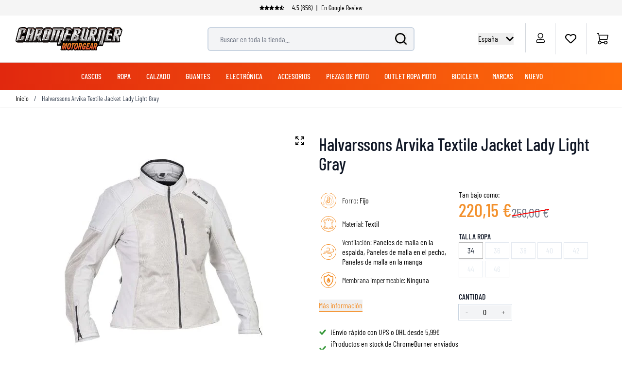

--- FILE ---
content_type: text/html; charset=UTF-8
request_url: https://www.chromeburner.com/es/es/halvarssons-arvika-woman-textile-jacket-light-grey
body_size: 95743
content:
<!doctype html>
<html lang="es">
<head prefix="og: http://ogp.me/ns# fb: http://ogp.me/ns/fb# product: http://ogp.me/ns/product#">
    <meta charset="utf-8"/>
<meta name="title" content="Halvarssons Arvika Woman Textile Jacket Light Grey"/>
<meta name="description" content="Compra  tu Halvarssons Arvika Woman Textile Jacket Light Grey en ChromeBurner.  Halvarssons de alta calidad - Procesamiento rápido de pedidos - Precios más bajos garantizados - Servicio personal"/>
<meta name="keywords" content="Halvarssons Arvika Textile Jacket Lady Light Gray   "/>
<meta name="robots" content="INDEX,FOLLOW"/>
<meta name="viewport" content="width=device-width, initial-scale=1"/>
<title>Halvarssons Arvika Woman Textile Jacket Light Grey  - Chromeburner</title>
<link rel="preload" as="image" href="https://www.chromeburner.com/media/catalog/product/cache/1edb22ea9a482637ef3a9d592f2e211a/h/a/halvarssons-arvika-woman-textile-jacket-light-grey-2.jpg" />
<link rel="preload" as="style" href="https://www.chromeburner.com/static/version1762868899/frontend/ChromeBurner/default/es_ES/css/styles.css" />
<link rel="preload" as="style" href="https://www.chromeburner.com/static/version1762868899/frontend/ChromeBurner/default/es_ES/Paynl_Payment/css/payFastCheckout.css" />
<link rel="preload" as="script" href="https://www.chromeburner.com/static/version1762868899/frontend/ChromeBurner/default/es_ES/Smile_ElasticsuiteTracker/js/tracking.js" />
<link rel="preload" as="font" crossorigin="anonymous" href="https://www.chromeburner.com/static/version1762868899/frontend/ChromeBurner/default/es_ES/fonts/barlow-condensed-v12-latin-ext-300.woff2" />
<link rel="preload" as="font" crossorigin="anonymous" href="https://www.chromeburner.com/static/version1762868899/frontend/ChromeBurner/default/es_ES/fonts/barlow-condensed-v12-latin-ext-regular.woff2" />
<link rel="preload" as="font" crossorigin="anonymous" href="https://www.chromeburner.com/static/version1762868899/frontend/ChromeBurner/default/es_ES/fonts/barlow-condensed-v12-latin-ext-500.woff2" />
<link rel="preload" as="font" crossorigin="anonymous" href="https://www.chromeburner.com/static/version1762868899/frontend/ChromeBurner/default/es_ES/fonts/barlow-condensed-v12-latin-ext-600.woff2" />
<link rel="preload" as="font" crossorigin="anonymous" href="https://www.chromeburner.com/static/version1762868899/frontend/ChromeBurner/default/es_ES/fonts/barlow-condensed-v12-latin-ext-700.woff2" />
<link  rel="stylesheet" type="text/css"  media="all" href="https://www.chromeburner.com/static/version1762868899/frontend/ChromeBurner/default/es_ES/css/styles.css" />
<link  rel="stylesheet" type="text/css"  media="all" href="https://www.chromeburner.com/static/version1762868899/frontend/ChromeBurner/default/es_ES/Paynl_Payment/css/payFastCheckout.css" />
<script  type="text/javascript"  src="https://www.chromeburner.com/static/version1762868899/frontend/ChromeBurner/default/es_ES/Smile_ElasticsuiteTracker/js/tracking.js"></script>
<link  rel="icon" type="image/x-icon" href="https://www.chromeburner.com/media/favicon/default/chromeburner-icon-144x144.png" />
<link  rel="shortcut icon" type="image/x-icon" href="https://www.chromeburner.com/media/favicon/default/chromeburner-icon-144x144.png" />
            
<!--Custom Style-->

        <link rel="alternate" hreflang="es-es" href="https://www.chromeburner.com/es/es/halvarssons-arvika-woman-textile-jacket-light-grey" />
            <link rel="alternate" hreflang="en-US" href="https://www.chromeburner.com/halvarssons-arvika-woman-textile-jacket-light-grey" />
            <link rel="alternate" hreflang="en-ca" href="https://www.chromeburner.com/ca/en/halvarssons-arvika-woman-textile-jacket-light-grey" />
            <link rel="alternate" hreflang="fr-CA" href="https://www.chromeburner.com/ca/fr/halvarssons-arvika-woman-textile-jacket-light-grey" />
            <link rel="alternate" hreflang="en-au" href="https://www.chromeburner.com/au/en/halvarssons-arvika-woman-textile-jacket-light-grey" />
            <link rel="alternate" hreflang="es" href="https://www.chromeburner.com/latam/es/halvarssons-arvika-woman-textile-jacket-light-grey" />
            <link rel="alternate" hreflang="x-default" href="https://www.chromeburner.com/eu/en/halvarssons-arvika-woman-textile-jacket-light-grey" />
            <link rel="alternate" hreflang="nl" href="https://www.chromeburner.nl/halvarssons-arvika-woman-textile-jacket-light-grey" />
            <link rel="alternate" hreflang="de" href="https://www.chromeburner.com/de/de/halvarssons-arvika-woman-textile-jacket-light-grey" />
            <link rel="alternate" hreflang="fr" href="https://www.chromeburner.com/fr/fr/halvarssons-arvika-woman-textile-jacket-light-grey" />
            <link rel="alternate" hreflang="en-gb" href="https://www.chromeburner.com/gb/en/halvarssons-arvika-woman-textile-jacket-light-grey" />
            <link rel="alternate" hreflang="it" href="https://www.chromeburner.com/it/it/halvarssons-arvika-woman-textile-jacket-light-grey" />
            <link rel="alternate" hreflang="pl-pl" href="https://www.chromeburner.com/pl/pl/halvarssons-arvika-woman-textile-jacket-light-grey" />
    <meta property="og:locale" content="es_ES" />
<meta property="og:site_name" content="ChromeBurner" />
<meta property="og:type" content="website" />
<meta property="og:title" content="Halvarssons Arvika Woman Textile Jacket Light Grey" />
<meta property="og:description" content="Compra tu Halvarssons Arvika Woman Textile Jacket Light Grey en ChromeBurner. Halvarssons de alta calidad - Procesamiento r&aacute;pido de pedidos - Precios m&aacute;s bajos garantizados - Servici ..." />
<meta property="og:url" content="https://www.chromeburner.com/es/es/halvarssons-arvika-woman-textile-jacket-light-grey" />
<meta property="og:image" content="https://www.chromeburner.com/media/catalog/product/cache/5abf7f4a424cb1833d2ba79da2ca364d/h/a/halvarssons-arvika-woman-textile-jacket-light-grey-2.jpg" />
<meta property="og:image:alt" content="Halvarssons Arvika Textile Jacket Lady Light Gray" />
<meta property="og:image:width" content="265" />
<meta property="og:image:height" content="265" />
<meta name="twitter:card" content="summary_large_image" />
<meta name="twitter:title" content="Halvarssons Arvika Woman Textile Jacket Light Grey" />
<meta name="twitter:description" content="Compra tu Halvarssons Arvika Woman Textile Jacket Light Grey en ChromeBurner. Halvarssons de alta calidad - Procesamiento r&aacute;pido de pedidos - Precios m&aacute;s bajos garantizados - Servici ..." />
<meta name="twitter:url" content="https://www.chromeburner.com/es/es/halvarssons-arvika-woman-textile-jacket-light-grey" />
<meta name="twitter:image" content="https://www.chromeburner.com/media/catalog/product/cache/5abf7f4a424cb1833d2ba79da2ca364d/h/a/halvarssons-arvika-woman-textile-jacket-light-grey-2.jpg" />
<meta name="twitter:image:alt" content="Halvarssons Arvika Textile Jacket Lady Light Gray" />
<meta property="product:price:amount" content="220.15" />
<script>
    var BASE_URL = 'https://www.chromeburner.com/es/es/';
    var THEME_PATH = 'https://www.chromeburner.com/static/version1762868899/frontend/ChromeBurner/default/es_ES';
    var COOKIE_CONFIG = {
        "expires": null,
        "path": "\u002F",
        "domain": ".chromeburner.com",
        "secure": true,
        "lifetime": "3600",
        "cookie_restriction_enabled": false    };
    var CURRENT_STORE_CODE = 'es_es';
    var CURRENT_WEBSITE_ID = '3';

    window.hyva = window.hyva || {}

    window.cookie_consent_groups = window.cookie_consent_groups || {}
    window.cookie_consent_groups['necessary'] = true;

    window.cookie_consent_config = window.cookie_consent_config || {};
    window.cookie_consent_config['necessary'] = [].concat(
        window.cookie_consent_config['necessary'] || [],
        [
            'user_allowed_save_cookie',
            'form_key',
            'mage-messages',
            'private_content_version',
            'mage-cache-sessid',
            'last_visited_store',
            'section_data_ids'
        ]
    );
</script>
<script>
    'use strict';
    (function( hyva, undefined ) {

        function lifetimeToExpires(options, defaults) {

            const lifetime = options.lifetime || defaults.lifetime;

            if (lifetime) {
                const date = new Date;
                date.setTime(date.getTime() + lifetime * 1000);
                return date;
            }

            return null;
        }

        function generateRandomString() {

            const allowedCharacters = '0123456789abcdefghijklmnopqrstuvwxyzABCDEFGHIJKLMNOPQRSTUVWXYZ',
                length = 16;

            let formKey = '',
                charactersLength = allowedCharacters.length;

            for (let i = 0; i < length; i++) {
                formKey += allowedCharacters[Math.round(Math.random() * (charactersLength - 1))]
            }

            return formKey;
        }

        const sessionCookieMarker = {noLifetime: true}

        const cookieTempStorage = {};

        const internalCookie = {
            get(name) {
                const v = document.cookie.match('(^|;) ?' + name + '=([^;]*)(;|$)');
                return v ? v[2] : null;
            },
            set(name, value, days, skipSetDomain) {
                let expires,
                    path,
                    domain,
                    secure,
                    samesite;

                const defaultCookieConfig = {
                    expires: null,
                    path: '/',
                    domain: null,
                    secure: false,
                    lifetime: null,
                    samesite: 'lax'
                };

                const cookieConfig = window.COOKIE_CONFIG || {};

                expires = days && days !== sessionCookieMarker
                    ? lifetimeToExpires({lifetime: 24 * 60 * 60 * days, expires: null}, defaultCookieConfig)
                    : lifetimeToExpires(window.COOKIE_CONFIG, defaultCookieConfig) || defaultCookieConfig.expires;

                path = cookieConfig.path || defaultCookieConfig.path;
                domain = !skipSetDomain && (cookieConfig.domain || defaultCookieConfig.domain);
                secure = cookieConfig.secure || defaultCookieConfig.secure;
                samesite = cookieConfig.samesite || defaultCookieConfig.samesite;

                document.cookie = name + "=" + encodeURIComponent(value) +
                    (expires && days !== sessionCookieMarker ? '; expires=' + expires.toGMTString() : '') +
                    (path ? '; path=' + path : '') +
                    (domain ? '; domain=' + domain : '') +
                    (secure ? '; secure' : '') +
                    (samesite ? '; samesite=' + samesite : 'lax');
            },
            isWebsiteAllowedToSaveCookie() {
                const allowedCookies = this.get('user_allowed_save_cookie');
                if (allowedCookies) {
                    const allowedWebsites = JSON.parse(unescape(allowedCookies));

                    return allowedWebsites[CURRENT_WEBSITE_ID] === 1;
                }
                return false;
            },
            getGroupByCookieName(name) {
                const cookieConsentConfig = window.cookie_consent_config || {};
                let group = null;
                for (let prop in cookieConsentConfig) {
                    if (!cookieConsentConfig.hasOwnProperty(prop)) continue;
                    if (cookieConsentConfig[prop].includes(name)) {
                        group = prop;
                        break;
                    }
                }
                return group;
            },
            isCookieAllowed(name) {
                const cookieGroup = this.getGroupByCookieName(name);
                return cookieGroup
                    ? window.cookie_consent_groups[cookieGroup]
                    : this.isWebsiteAllowedToSaveCookie();
            },
            saveTempStorageCookies() {
                for (const [name, data] of Object.entries(cookieTempStorage)) {
                    if (this.isCookieAllowed(name)) {
                        this.set(name, data['value'], data['days'], data['skipSetDomain']);
                        delete cookieTempStorage[name];
                    }
                }
            }
        };

        hyva.getCookie = (name) => {
            const cookieConfig = window.COOKIE_CONFIG || {};

            if (cookieConfig.cookie_restriction_enabled && ! internalCookie.isCookieAllowed(name)) {
                return cookieTempStorage[name] ? cookieTempStorage[name]['value'] : null;
            }

            return internalCookie.get(name);
        }

        hyva.setCookie = (name, value, days, skipSetDomain) => {
            const cookieConfig = window.COOKIE_CONFIG || {};

            if (cookieConfig.cookie_restriction_enabled && ! internalCookie.isCookieAllowed(name)) {
                cookieTempStorage[name] = {value, days, skipSetDomain};
                return;
            }
            return internalCookie.set(name, value, days, skipSetDomain);
        }


        hyva.setSessionCookie = (name, value, skipSetDomain) => {
            return hyva.setCookie(name, value, sessionCookieMarker, skipSetDomain)
        }

        hyva.getBrowserStorage = () => {
            const browserStorage = window.localStorage || window.sessionStorage;
            if (!browserStorage) {
                console.warn('Browser Storage is unavailable');
                return false;
            }
            try {
                browserStorage.setItem('storage_test', '1');
                browserStorage.removeItem('storage_test');
            } catch (error) {
                console.warn('Browser Storage is not accessible', error);
                return false;
            }
            return browserStorage;
        }

        hyva.postForm = (postParams) => {
            const form = document.createElement("form");

            let data = postParams.data;

            if (! postParams.skipUenc && ! data.uenc) {
                data.uenc = btoa(window.location.href);
            }
            form.method = "POST";
            form.action = postParams.action;

            Object.keys(postParams.data).map(key => {
                const field = document.createElement("input");
                field.type = 'hidden'
                field.value = postParams.data[key];
                field.name = key;
                form.appendChild(field);
            });

            const form_key = document.createElement("input");
            form_key.type = 'hidden';
            form_key.value = hyva.getFormKey();
            form_key.name="form_key";
            form.appendChild(form_key);

            document.body.appendChild(form);

            form.submit();
        }

        hyva.getFormKey = function () {
            let formKey = hyva.getCookie('form_key');

            if (!formKey) {
                formKey = generateRandomString();
                hyva.setCookie('form_key', formKey);
            }

            return formKey;
        }

        hyva.formatPrice = (value, showSign, options = {}) => {
            const groupSeparator = options.groupSeparator;
            const decimalSeparator = options.decimalSeparator
            delete options.groupSeparator;
            delete options.decimalSeparator;
            const formatter = new Intl.NumberFormat(
                'es\u002DES',
                Object.assign({
                    style: 'currency',
                    currency: 'EUR',
                    signDisplay: showSign ? 'always' : 'auto'
                }, options)
            );
            return (typeof Intl.NumberFormat.prototype.formatToParts === 'function') ?
                formatter.formatToParts(value).map(({type, value}) => {
                    switch (type) {
                        case 'currency':
                            return '\u20AC' || value;
                        case 'minusSign':
                            return '- ';
                        case 'plusSign':
                            return '+ ';
                        case 'group':
                            return groupSeparator !== undefined ? groupSeparator : value;
                        case 'decimal':
                            return decimalSeparator !== undefined ? decimalSeparator : value;
                        default :
                            return value;
                    }
                }).reduce((string, part) => string + part) :
                formatter.format(value);
        }

        const formatStr = function (str, nStart) {
            const args = Array.from(arguments).slice(2);

            return str.replace(/(%+)([0-9]+)/g, (m, p, n) => {
                const idx = parseInt(n) - nStart;

                if (args[idx] === null || args[idx] === void 0) {
                    return m;
                }
                return p.length % 2
                    ? p.slice(0, -1).replace('%%', '%') + args[idx]
                    : p.replace('%%', '%') + n;
            })
        }

        hyva.str = function (string) {
            const args = Array.from(arguments);
            args.splice(1, 0, 1);

            return formatStr.apply(undefined, args);
        }

        hyva.strf = function () {
            const args = Array.from(arguments);
            args.splice(1, 0, 0);

            return formatStr.apply(undefined, args);
        }

        /**
         * Take a html string as `content` parameter and
         * extract an element from the DOM to replace in
         * the current page under the same selector,
         * defined by `targetSelector`
         */
        hyva.replaceDomElement = (targetSelector, content) => {
            // Parse the content and extract the DOM node using the `targetSelector`
            const parser = new DOMParser();
            const doc = parser.parseFromString(content, 'text/html');
            const contentNode = doc.querySelector(targetSelector);

            // Bail if content can't be found
            if (!contentNode) {
                return;
            }

            hyva.activateScripts(contentNode)

            // Replace the old DOM node with the new content
            document.querySelector(targetSelector).replaceWith(contentNode);

            // Reload customerSectionData and display cookie-messages if present
            window.dispatchEvent(new CustomEvent("reload-customer-section-data"));
            hyva.initMessages();
        }

        hyva.activateScripts = (contentNode) => {
            // Extract all the script tags from the content.
            // Script tags won't execute when inserted into a dom-element directly,
            // therefore we need to inject them to the head of the document.
            const tmpScripts = contentNode.getElementsByTagName('script');

            if (tmpScripts.length > 0) {
                // Push all script tags into an array
                // (to prevent dom manipulation while iterating over dom nodes)
                const scripts = [];
                for (let i = 0; i < tmpScripts.length; i++) {
                    scripts.push(tmpScripts[i]);
                }

                // Iterate over all script tags and duplicate+inject each into the head
                for (let i = 0; i < scripts.length; i++) {
                    let script = document.createElement('script');
                    script.innerHTML = scripts[i].innerHTML;

                    document.head.appendChild(script);

                    // Remove the original (non-executing) node from the content
                    scripts[i].parentNode.removeChild(scripts[i]);
                }
            }
            return contentNode;
        }

        const replace = {['+']: '-', ['/']: '_', ['=']: ','};
        hyva.getUenc = () => btoa(window.location.href).replace(/[+/=]/g, match => replace[match]);

        let currentTrap;

        const focusableElements = (rootElement) => {
            const selector = 'button, [href], input, select, textarea, details, [tabindex]:not([tabindex="-1"]';
            return Array.from(rootElement.querySelectorAll(selector))
                .filter(el => {
                    return el.style.display !== 'none'
                        && !el.disabled
                        && el.tabIndex !== -1
                        && (el.offsetWidth || el.offsetHeight || el.getClientRects().length)
                })
        }

        const focusTrap = (e) => {
            const isTabPressed = e.key === 'Tab' || e.keyCode === 9;
            if (!isTabPressed) return;

            const focusable = focusableElements(currentTrap)
            const firstFocusableElement = focusable[0]
            const lastFocusableElement = focusable[focusable.length - 1]

            e.shiftKey
                ? document.activeElement === firstFocusableElement && (lastFocusableElement.focus(), e.preventDefault())
                : document.activeElement === lastFocusableElement && (firstFocusableElement.focus(), e.preventDefault())
        };

        hyva.releaseFocus = (rootElement) => {
            if (currentTrap && (!rootElement || rootElement === currentTrap)) {
                currentTrap.removeEventListener('keydown', focusTrap)
                currentTrap = null
            }
        }
        hyva.trapFocus = (rootElement) => {
            if (!rootElement) return;
            hyva.releaseFocus()
            currentTrap = rootElement
            rootElement.addEventListener('keydown', focusTrap)
            const firstElement = focusableElements(rootElement)[0]
            firstElement && firstElement.focus()
        }

                hyva.alpineInitialized = (fn) => window.addEventListener('alpine:initialized', fn, {once: true})
                window.addEventListener('user-allowed-save-cookie', () => internalCookie.saveTempStorageCookies())

    }( window.hyva = window.hyva || {} ));
</script>
<script>
    if (!window.IntersectionObserver) {
        window.IntersectionObserver = function (callback) {
            this.observe = el => el && callback(this.takeRecords());
            this.takeRecords = () => [{isIntersecting: true, intersectionRatio: 1}];
            this.disconnect = () => {};
            this.unobserve = () => {};
        }
    }
</script>
<meta property="product:price:currency"
      content="EUR"/>
</head>
<body id="html-body" class="catalog-product-view product-halvarssons-arvika-woman-textile-jacket-light-grey categorypath-ropa-chaqueta-touring category-touring page-layout-1column">

<script>
    window.fastCheckoutMinicart = false;
    window.fastCheckoutModalEnabled = true;
</script><input name="form_key" type="hidden" value="znNDEko6JaAzS9rj" /><div class="page-wrapper">
<button
    x-data="{
        show: false,
        checkVisibility() {
            this.show = window.scrollY > window.innerHeight;
        },
        setBottomMargin() {
            const actionBarHeight = document.getElementById('action-bar').offsetHeight;
            this.$root.style.marginBottom = (window.matchMedia('(max-width: 1024px)').matches ? actionBarHeight : 0) + 'px';
        }
    }"
    x-show="show"
    x-init="checkVisibility(); setBottomMargin()"
    @click="window.scrollTo({top: 0, behavior: 'smooth'})"
    @scroll.throttle.window="checkVisibility()"
    @resize.debounce.window="setBottomMargin()"
    x-cloak
    class="fixed right-5 bottom-10 z-40 w-14 h-14 rounded-full hover:shadow-xl"
    aria-label="Scroll to top"
>
    <svg xmlns="http://www.w3.org/2000/svg" enable-background="new 0 0 500 500" version="1.1" viewBox="0 0 500 500" xml:space="preserve" class="w-14 h-14" width="24" height="24" role="img">
<style type="text/css">
	.st0{fill:url(#SVGID_1_);}
	.st1{display:none;fill:url(#SVGID_2_);}
	.st2{display:none;fill:none;stroke:url(#SVGID_3_);stroke-width:3;stroke-miterlimit:10;}
	.st3{display:none;}
	.st4{fill:none;stroke:#FFFFFF;stroke-width:7.236;stroke-miterlimit:10;}
	.st5{display:inline;fill:none;stroke:#FFFFFF;stroke-width:7.236;stroke-linecap:round;stroke-miterlimit:10;}
	.st6{display:inline;fill:none;stroke:#FFFFFF;stroke-width:60;stroke-miterlimit:10;}
	.st7{display:inline;fill:none;stroke:#FFFFFF;stroke-width:18;stroke-linecap:round;stroke-miterlimit:10;}
	.st8{display:inline;}
	.st9{fill:#FFFFFF;}
	.st10{display:inline;fill:none;stroke:#FFFFFF;stroke-width:25;stroke-linecap:round;stroke-miterlimit:10;}
	.st11{fill:none;stroke:#FFFFFF;stroke-width:25;stroke-linecap:round;stroke-miterlimit:10;}
</style>
  <g id="circle" transform="matrix(1.4309 0 0 1.4141 -107.21 -102.34)">
	<linearGradient id="SVGID_1_" x1="379.46" x2="75.457" y1="301.09" y2="181.12" gradientUnits="userSpaceOnUse">
		<stop stop-color="#E62A2B" offset="0"/>
    <stop stop-color="#F3912D" offset=".958"/>
	</linearGradient>
    <circle class="st0" cx="250" cy="250" r="174.88" fill="url(#SVGID_1_)"/>
    <linearGradient id="SVGID_2_" x1="75.08" x2="424.92" y1="250" y2="250" gradientUnits="userSpaceOnUse">
		<stop stop-color="#F79239" offset=".1226"/>
      <stop stop-color="#F3912D" offset=".958"/>
	</linearGradient>
    <circle class="st1" cx="250" cy="250" r="174.88" fill="url(#SVGID_2_)"/>

    <linearGradient id="SVGID_3_" x1="126.3" x2="478.54" y1="218.3" y2="218.3" gradientTransform="matrix(.9754 -.2204 .2204 .9754 -92.205 104.6)" gradientUnits="userSpaceOnUse">
		<stop stop-color="#404041" offset="0"/>
      <stop stop-color="#929497" offset=".2765"/>
      <stop stop-color="#F1F1F2" offset=".5028"/>
      <stop stop-color="#CDCED0" offset=".5993"/>
      <stop stop-color="#929497" offset=".7402"/>
      <stop stop-color="#404041" offset="1"/>
	</linearGradient>
    <circle class="st2" cx="250.89" cy="250.88" r="174.62" stroke="url(#SVGID_3_)"/>
</g>
  <g class="st3">
	<path class="st4" d="m251.09 138.43c-0.66-1.03-1.75-1.03-2.41 0l-52.33 81.68c-1.07 1.67-0.32 4.54 1.2 4.54 0 0 26.58-6.38 26.86-4.52 0.42 2.78 0.69 127.87 0.69 127.87 0 1.47 0.76 2.66 1.7 2.66l46.42 0.2c0.94 0 1.71-1.19 1.71-2.66 0 0 0.27-125.09 0.69-127.87 0.28-1.87 26.83 4.68 26.83 4.68 1.52 0.02-51.36-86.58-51.36-86.58z"/>
    <polyline class="st5" points="133.2 327.01 250 210.21 366.8 327.01"/>
    <line class="st5" x1="133.2" x2="366.8" y1="163.43" y2="163.43"/>
</g>
  <g class="st3">
	<polyline class="st6" points="83.09 335.09 248.72 169.46 418.15 338.89"/>
</g>
  <g class="st3">
	<polyline class="st7" points="138.65 339.09 235.81 241.94 333.18 339.31"/>
    <polyline class="st7" points="138.65 227.02 235.81 129.86 333.18 227.23"/>
</g>
  <g class="st3">
	<g class="st8">
		<polygon class="st9" points="249.46 116.74 125.05 250 124.26 250.84 157.74 278.13 249.46 179.88 341.62 278.6 342.09 278.6 375.3 251.53"/>
	</g>
</g>
  <g transform="matrix(1.4309 0 0 1.4141 -107.21 -102.34)">
	<g class="st3">
		<line class="st10" x1="250" x2="250" y1="214.73" y2="336.41"/>
    <line class="st10" x1="250" x2="312.29" y1="214.73" y2="277.01"/>
    <line class="st10" x1="250" x2="187.71" y1="214.73" y2="277.01"/>
	</g>
    <line class="st11" x1="191.67" x2="309.07" y1="179.52" y2="179.52"/>

    <path class="st9" d="m241.5 214.54-58.37 58.37c-5.01 5.01-4.67 12.24-0.94 16.96 2.24 2.83 5.69 4.76 9.94 4.76l57.67-37.71 58.96 37.71c11.33 0 17.01-13.69 9.01-21.71l-58.25-58.37c-4.98-4.98-13.04-4.98-18.02-0.01z"/>

    <line class="st11" x1="250.44" x2="250.44" y1="230.5" y2="332.68"/>
</g>
<title>button-back-to-top</title></svg>
</button>
<header class="page-header"><script>
    function initHeader() {
        return {
            searchOpen: false,
            cart: {},
            open: true,
            startTouch: 0,
            collapseHeader: false,
            isMobile: false,
            getData(data) {
                if (data.cart) {
                    this.cart = data.cart
                }
            },
            headerBehaviour() {
                if (!this.isMobile) return false
                document.documentElement.scrollTop > 150 && document.documentElement.scrollTop >= this.startTouch
                    ? this.collapseHeader = true
                    : this.collapseHeader = false
            },
            headerEndBehavior() {
                if (document.documentElement.scrollTop < this.startTouch) this.collapseHeader = false
            },
            checkIsMobileResolution(element) {
                //don't programatically change padding height -> cls
                /*let headerHeight = element.parentElement.offsetHeight,
                    uspHeight = element.parentElement.querySelector('.usps-header').offsetHeight
                element.parentElement.closest('.page-wrapper').style.paddingTop = headerHeight + 'px'
                this.isMobile = window.outerWidth < 1024*/
            },
            openCartAndReloadCustomerData() {
                hyva.setCookie('mage-cache-sessid', '', -1, true);
                window.dispatchEvent(new CustomEvent("product-addtocart-success"));
            }
        }
    }
</script>
<div id="page-header"
     x-data="initHeader()"
     x-init="checkIsMobileResolution($root)"
     @keydown.window.escape="searchOpen = false;"
     @private-content-loaded.window="getData(event.detail.data)"
     @resize.window.debounce="checkIsMobileResolution($root)"
     @visibilitychange.window.debounce="checkIsMobileResolution($root)"
     @touchstart.window="startTouch = document.documentElement.scrollTop"
     @touchmove.window="headerBehaviour()"
     @touchend.window="headerEndBehavior()">
    <div class="usps-header" data-content-type="html" data-appearance="default" data-element="main" data-decoded="true"><div class="usps-messages-wrapper" x-data="initUsps()" x-init="setAnimation($data)">
  <div class="trustpilot"
      :class="active === 1 ? 'active set-animation' : ''">
      <a href='' title="Check our Google reviews" target="_blank" rel="nofollow"></a>
      <div class="icons"
          x-data="{
              icons: false
          }"
          x-init="$nextTick(() => { icons = true })">
          <template x-if="icons"><object type="image/svg+xml"  title="Trustpilot review star" data="/media/svg/trustpilot-star.svg"></template>    
          <template x-if="icons"><object type="image/svg+xml"  title="Trustpilot review star" data="/media/svg/trustpilot-star.svg"></template>
          <template x-if="icons"><object type="image/svg+xml"  title="Trustpilot review star" data="/media/svg/trustpilot-star.svg"></template>
          <template x-if="icons"><object type="image/svg+xml"  title="Trustpilot review star" data="/media/svg/trustpilot-star.svg"></template>
          <template x-if="icons"><object type="image/svg+xml"  title="Trustpilot review star" data="/media/svg/trustpilot-star-half.svg"></template>                    
        </div>      
        4.5 (656) <span>|</span> En Google Review
  </div>
  <!-- [ CONTENT BLOCKS ] -->        
  <div :class="active === 2 ? 'active set-animation' : ''">Muchos artículos listos para enviar desde nuestro propio almacén</div>
  <div :class="active === 3 ? 'active set-animation' : ''">Envío a España desde 5,99€</div>   
  <div :class="active === 4 ? 'active set-animation' : ''">Más de 90 marcas</div>
  <div :class="active === 5 ? 'active set-animation' : ''">Política de devolución de 100 días</div>
  <!-- [ CONTENT BLOCKS ] -->  
</div>

<script>
  function initUsps() {              
      return {
          active: 1,
          elements: 0,        
          setAnimation(element) {
            this.elements = element.$el.childElementCount
            setInterval(() => {                  
                this.active === this.elements ? this.active = 1 : this.active += 1
            }, 8000);
          }
      }
  }
</script></div>    <div class="relative flex flex-wrap items-center justify-center w-full border-b border-blueishmobile-menu
                  lg:flex-nowrap lg:py-2 lg:justify-between">
        <div :class="{'header-hide-animation' : collapseHeader}"
             class="top-wrapper">
            <!--Logo-->
            <div @toggle-mobile-menu.window="open = !$event.detail.open"
     x-show="open"
     class="logo-wrapper order-1 object-center mr-auto pl-4 sm:w-auto sm:pb-0 lg:pl-8 lg:order-1 lg:left">
    <a class="items-center left text-xl font-medium tracking-wide text-gray-800
        no-underline hover:no-underline font-title"
       href="https://www.chromeburner.com/es/es/"
       title="Chromeburner"
       aria-label="store logo">
        <img src="https://www.chromeburner.com/media/logo/default/logo.png"
             title="Chromeburner"
             alt="Chromeburner"
            width="189"            height="64"             class="max-h-8 w-auto my-3 lg:my-0 lg:max-h-12"
        />
    </a>
</div>
            
<div x-data="initChangeCountryModal()"
     @toggle-mobile-menu.window="show = !$event.detail.open;"
     x-show="show"
     class="w-auto absolute right-0 top-4 lg:top-auto order-3 flex justify-end ml-auto pr-4 lg:relative z-10"
>
    <div class="relative inline-block text-left">
        <div>
            <button @click.prevent="toggleCountryModal(!open)"
                    @click.outside="toggleCountryModal(false)"
                    @keydown.window.escape="toggleCountryModal(false)"
                    type="button"
                    class="flex focus:outline-none"
                    aria-haspopup="true"
                    aria-expanded="true"
            >
                <div class="lg:hidden uppercase">
                    es                </div>
                <div class="hidden lg:block">
                    España                </div>
                <div :class="open && 'text-cborange'" class="flex self-center ml-1 lg:ml-2">
                    <svg viewBox="0 0 24 24" class="h-4 w-4 ml-2 rotate-90 fill-current" width="24" height="24" role="img">
<path d="M5 3l3.057-3 11.943 12-11.943 12-3.057-3 9-9z"/>
<title>chevron-right</title></svg>
                </div>
            </button>
        </div>
        <nav x-cloak=""
             x-show="open"
             x-transition:enter="transition ease-out duration-100"
             x-transition:enter-start="opacity-0"
             x-transition:enter-end="opacity-100"
             x-transition:leave="transition ease-in duration-100"
             x-transition:leave-start="opacity-100"
             x-transition:leave-end="opacity-0"
             class="flex flex-col fixed lg:absolute inset-0 lg:top-8 lg:right-0 lg:bottom-auto lg:left-auto z-10 lg:w-44 lg:rounded-b-md lg:overflow-hidden lg:shadow bg-white"
             style="display: none;"
        >
            <div class="shrink-0 lg:hidden relative p-4 bg-container-darker">
                <div class="text-center font-medium uppercase">
                    Choose your country                </div>
                <button
                    @click.prevent="toggleCountryModal(!open)"
                    @click.outside="toggleCountryModal(false)"
                    @keydown.window.escape="toggleCountryModal(false)"
                    class="absolute right-4 top-1/2 -translate-y-1/2">
                    <svg fill="none" viewBox="0 0 24 24" stroke="currentColor" class="flex self-center h-5 w-5" width="24" height="24" role="img">
  <path d="M21.261 2.22a.748.748 0 00-1.057 0l-8.464 8.463-8.463-8.464a.748.748 0 10-1.058 1.058l8.464 8.463-8.464 8.464a.748.748 0 101.058 1.057l8.463-8.463 8.464 8.463a.748.748 0 101.057-1.057l-8.463-8.464 8.463-8.463a.748.748 0 000-1.058z" stroke-width="1"/>
<title>cross</title></svg>
                </button>
            </div>

            <div role="menu" aria-orientation="vertical" aria-labelledby="options-menu"
                 class="grow p-4 lg:p-0 overflow-y-auto">
                                    <a href="https://www.chromeburner.com/halvarssons-arvika-woman-textile-jacket-light-grey"
                           class="flex lg:block items-center justify-between py-2 lg:px-2 border-b last:border-b-0 border-b-container lg:hover:bg-container text-lg lg:text-sm lg:text-center font-medium lg:font-normal"
                    >
                        English - Worldwide                    </a>
                                    <a href="https://www.chromeburner.com/ca/en/halvarssons-arvika-woman-textile-jacket-light-grey"
                           class="flex lg:block items-center justify-between py-2 lg:px-2 border-b last:border-b-0 border-b-container lg:hover:bg-container text-lg lg:text-sm lg:text-center font-medium lg:font-normal"
                    >
                        English - Canada                    </a>
                                    <a href="https://www.chromeburner.com/ca/fr/halvarssons-arvika-woman-textile-jacket-light-grey"
                           class="flex lg:block items-center justify-between py-2 lg:px-2 border-b last:border-b-0 border-b-container lg:hover:bg-container text-lg lg:text-sm lg:text-center font-medium lg:font-normal"
                    >
                        Français - Canada                    </a>
                                    <a href="https://www.chromeburner.com/au/en/halvarssons-arvika-woman-textile-jacket-light-grey"
                           class="flex lg:block items-center justify-between py-2 lg:px-2 border-b last:border-b-0 border-b-container lg:hover:bg-container text-lg lg:text-sm lg:text-center font-medium lg:font-normal"
                    >
                        English - Australia                    </a>
                                    <a href="https://www.chromeburner.com/latam/es/halvarssons-arvika-woman-textile-jacket-light-grey"
                           class="flex lg:block items-center justify-between py-2 lg:px-2 border-b last:border-b-0 border-b-container lg:hover:bg-container text-lg lg:text-sm lg:text-center font-medium lg:font-normal"
                    >
                        Español - Mexico                    </a>
                                    <a href="https://www.chromeburner.com/eu/en/halvarssons-arvika-woman-textile-jacket-light-grey"
                           class="flex lg:block items-center justify-between py-2 lg:px-2 border-b last:border-b-0 border-b-container lg:hover:bg-container text-lg lg:text-sm lg:text-center font-medium lg:font-normal"
                    >
                        English - Europe                    </a>
                                    <a href="https://www.chromeburner.nl/halvarssons-arvika-woman-textile-jacket-light-grey"
                           class="flex lg:block items-center justify-between py-2 lg:px-2 border-b last:border-b-0 border-b-container lg:hover:bg-container text-lg lg:text-sm lg:text-center font-medium lg:font-normal"
                    >
                        Nederland                    </a>
                                    <a href="https://www.chromeburner.com/de/de/halvarssons-arvika-woman-textile-jacket-light-grey"
                           class="flex lg:block items-center justify-between py-2 lg:px-2 border-b last:border-b-0 border-b-container lg:hover:bg-container text-lg lg:text-sm lg:text-center font-medium lg:font-normal"
                    >
                        Deutschland                    </a>
                                    <a href="https://www.chromeburner.com/fr/fr/halvarssons-arvika-woman-textile-jacket-light-grey"
                           class="flex lg:block items-center justify-between py-2 lg:px-2 border-b last:border-b-0 border-b-container lg:hover:bg-container text-lg lg:text-sm lg:text-center font-medium lg:font-normal"
                    >
                        France                    </a>
                                    <a href="https://www.chromeburner.com/it/it/halvarssons-arvika-woman-textile-jacket-light-grey"
                           class="flex lg:block items-center justify-between py-2 lg:px-2 border-b last:border-b-0 border-b-container lg:hover:bg-container text-lg lg:text-sm lg:text-center font-medium lg:font-normal"
                    >
                        Italia                    </a>
                                    <a href="https://www.chromeburner.com/gb/en/halvarssons-arvika-woman-textile-jacket-light-grey"
                           class="flex lg:block items-center justify-between py-2 lg:px-2 border-b last:border-b-0 border-b-container lg:hover:bg-container text-lg lg:text-sm lg:text-center font-medium lg:font-normal"
                    >
                        United Kingdom                    </a>
                                    <a href="https://www.chromeburner.com/pl/pl/halvarssons-arvika-woman-textile-jacket-light-grey"
                           class="flex lg:block items-center justify-between py-2 lg:px-2 border-b last:border-b-0 border-b-container lg:hover:bg-container text-lg lg:text-sm lg:text-center font-medium lg:font-normal"
                    >
                        Poland                    </a>
                                    <a href="https://www.chromeburner.com/cn/cn/halvarssons-arvika-woman-textile-jacket-light-grey"
                           class="flex lg:block items-center justify-between py-2 lg:px-2 border-b last:border-b-0 border-b-container lg:hover:bg-container text-lg lg:text-sm lg:text-center font-medium lg:font-normal"
                    >
                        中文                    </a>
                            </div>
        </nav>
    </div>
</div>

<script>
    'use strict';

    function initChangeCountryModal() {
        return {
            show: true,
            open: false,
            checkIsMobileResolution() {
                return window.outerWidth < 1024
            },
            toggleCountryModal(newStatus) {
                this.open = newStatus;
                if(this.checkIsMobileResolution()) {
                    if (this.open) {
                        document.body.classList.add('overflow-y-hidden', 'prevent-scroll');
                    } else {
                        document.body.classList.remove('overflow-y-hidden', 'prevent-scroll');
                    }
                }
            }
        }
    }
</script>
        </div>
        <div x-data
             class="flex w-full mx-auto order-5 grow border-t shadow-sm
               md:w-1/3
               lg:z-40 lg:absolute lg:border-t-0 lg:shadow-none lg:max-w-[800px]"
             id="search-content">
            
<script>
    function initMiniSearchComponent() {
        "use strict";

        return {
            show:false,
            formSelector: "#search_mini_form",
            url: "https://www.chromeburner.com/es/es/search/ajax/suggest/",
            destinationSelector: "#search_autocomplete",
            templates: {"term":{"title":"Search terms","template":"Hyva_SmileElasticsuite::core\/autocomplete\/term.phtml"},"product":{"title":"Productos","template":"Hyva_SmileElasticsuite::catalog\/autocomplete\/product.phtml"},"category":{"title":"Categor\u00edas","template":"Hyva_SmileElasticsuite::catalog\/autocomplete\/category.phtml"},"product_attribute":{"title":"Atributos","template":"Hyva_SmileElasticsuite::catalog\/autocomplete\/product_attribute.phtml","titleRenderer":"renderEsAutocompleteTitleAttribute"},"cms_page":{"title":"Cms page","template":"Hyva_SmileElasticsuite::cms-search\/autocomplete\/cms.phtml"}},
            priceFormat: {"pattern":"\u20ac%s","precision":2,"requiredPrecision":2,"decimalSymbol":",","groupSymbol":".","groupLength":3,"integerRequired":false},
            minSearchLength: 2,
            searchResultsByType: {},
            currentRequest: null,
            open: false,

            /**
             * Get search results.
             */
            getSearchResults: function () {
                let value = document.querySelector('#search').value.trim();

                if (value.length < parseInt(this.minSearchLength, 10)) {
                    this.searchResultsByType = [];
                    this.show = false;
                    return false;
                }

                let url = this.url + '?' + new URLSearchParams({
                    q: document.querySelector('#search').value,
                    _: Date.now()
                }).toString();

                if (this.currentRequest !== null) {
                    this.currentRequest.abort();
                }
                this.currentRequest = new AbortController();

                fetch(url, {
                    method: 'GET',
                    signal: this.currentRequest.signal,
                }).then((response) => {
                    if (response.ok) {
                        return response.json();
                    }
                }).then((data)  => {
                    this.show = data.length > 0;

                    this.searchResultsByType = data.reduce((acc, result) => {
                        if (! acc[result.type]) acc[result.type] = [];
                        acc[result.type].push(result);
                        return acc;
                    }, {});
                }).catch((error) => {
                    ;
                });
            },
            toggleMobileMenu(dispatch) {
                let openState = !this.open
                openState
                    ? document.querySelector('.page-wrapper').classList.add('overflow-y-hidden', 'prevent-scroll')
                    : document.querySelector('.page-wrapper').classList.remove('overflow-y-hidden', 'prevent-scroll')
                dispatch('toggle-mobile-menu', { open: openState })
                this.open = openState;
            }
        }
    }
</script>
<div id="elasticsuite-search-container" class="flex flex-row mx-auto search-wrapper lg:py-2 w-full" x-show="true">
    <div class="mx-auto text-black w-full" x-data="initMiniSearchComponent()" @click.outside="show = false">
        <div class="flex items-baseline justify-between menu-icon">
            <div class="flex w-full">
                <a @click="toggleMobileMenu($dispatch)"
                   class="flex items-center justify-center cursor-pointer"
                   :class="{ 'ml-auto': open }">
                    <svg class="hidden w-12 h-12 p-3 fill-current"
                         :class="{ 'hidden' : !open, 'block': open }"
                         xmlns="http://www.w3.org/2000/svg" width="20" height="20"
                         viewBox="0 0 20 20">
                        <path fill-rule="evenodd" clip-rule="evenodd"
                              d="M18.278 16.864a1 1 0 0 1-1.414 1.414l-4.829-4.828-4.828 4.828a1 1 0 0
                          1-1.414-1.414l4.828-4.829-4.828-4.828a1 1 0 0 1 1.414-1.414l4.829 4.828
                          4.828-4.828a1 1 0 1 1 1.414 1.414l-4.828 4.829 4.828 4.828z">
                        </path>
                    </svg>
                    <svg class="block w-12 h-12 p-3 fill-current lg:hidden border-r border-blueish"
                         :class="{ 'hidden' : open, 'block': !open }"
                         xmlns="http://www.w3.org/2000/svg" width="20" height="20"
                         viewBox="0 0 20 20">
                        <path
                            d="M0 3h20v2H0V3zm0 6h20v2H0V9zm0 6h20v2H0v-2z">
                        </path>
                    </svg>
                </a>
                <form class="form minisearch w-full" id="search_mini_form" action="https://www.chromeburner.com/es/es/catalogsearch/result/" method="get" role="search">
                    <div class="relative">
                        <label class="sr-only" for="search">
                            Buscar&#x20;en&#x20;toda&#x20;la&#x20;tienda...                        </label>
                        <input id="search"
                               x-on:input.debounce="getSearchResults()"
                               x-ref="searchInput"
                               type="search"
                               class="w-full h-[49px] py-2 pr-[44px] pl-6 transition appearance-none text-base font-normal border-0 !ring-0 !ring-transparent focus:outline-none focus:!border-black lg:bg-gray-100 lg:py-4 lg:rounded-md lg:!border-blueish lg:text-base lg:border-2 lg:focus:!border-2"
                               autocapitalize="off" autocomplete="off" autocorrect="off"
                               name="q"
                               value=""
                               placeholder="Buscar&#x20;en&#x20;toda&#x20;la&#x20;tienda..."
                               maxlength="128"
                               @search-open.window.debounce.10="
                                    $root.focus();
                                    $root.select();
                               "
                        />
                        <button type="submit" class="absolute top-1/2 right-4 -translate-y-1/2">
                            <svg xmlns="http://www.w3.org/2000/svg" viewBox="0 0 20 20" class="h-4 lg:h-6 w-4 lg:w-6 fill-current" width="24" height="24" role="img">
<path d="M19.6679 18.1085L16.0788 14.5457C18.8811 10.9579 18.5864 5.84813 15.3652 2.62884C13.6692 0.933843 11.4063 0 8.99786 0C6.5882 0 4.32646 0.933892 2.63049 2.62884C0.934428 4.32384 0 6.58526 0 8.99222C0 11.4004 0.934477 13.6607 2.63049 15.3556C4.32656 17.0506 6.58938 17.9844 8.99786 17.9844C10.9897 17.9844 12.9568 17.3212 14.5298 16.0677L18.0948 19.6804C18.3157 19.9011 18.5865 20 18.8814 20C19.1762 20 19.4471 19.8771 19.6679 19.6804C20.1107 19.2629 20.1107 18.5507 19.6679 18.1082L19.6679 18.1085ZM15.784 8.99222C15.784 10.8101 15.0714 12.5061 13.7921 13.7836C12.5138 15.061 10.7928 15.7742 8.99779 15.7742C7.20274 15.7742 5.4817 15.062 4.20345 13.7836C2.92516 12.5061 2.21157 10.7861 2.21157 8.99222C2.21157 7.17437 2.92418 5.47833 4.20345 4.20089C5.48174 2.9234 7.20274 2.21025 8.99779 2.21025C10.8168 2.21025 12.5139 2.92242 13.7921 4.20089C15.0704 5.47934 15.784 7.17447 15.784 8.99222Z" style="height: 100%;"/>
<title>search</title></svg>
                        </button>
                    </div>
                    <div id="search_autocomplete" class="search-autocomplete absolute bg-white left-0 w-full mt-[1px] overflow-y-auto" x-show="show" style="display:none;">
                        <div class="w-full grid grid-cols-1">
                            <template x-for="searchResultByType in Object.values(searchResultsByType)">
                                <div class="">
                                    <template x-if="searchResultByType.hasOwnProperty(0) && templates[searchResultByType[0].type].title && templates[searchResultByType[0].type].titleRenderer === undefined">
                                        <div class="font-bold pt-2 pl-2 text-center" x-text="templates[searchResultByType[0].type].title"></div>
                                    </template>
                                    <template x-if="searchResultByType.hasOwnProperty(0) && templates[searchResultByType[0].type].titleRenderer !== undefined">
                                        <div class="font-bold pt-2 pl-2 text-center" x-text="window[templates[searchResultByType[0].type].titleRenderer](searchResultByType)"></div>
                                    </template>

                                    <template x-for="searchResult in searchResultByType">
                                        <div class="hover:bg-gray-100">
                                                                                            
<template x-if="searchResult.type == 'term'">
    <a class="w-full block p-2"
       x-bind:href="'https://www.chromeburner.com/es/es/catalogsearch/result/?q=' + searchResult.title"
       :title="searchResult.title">
        <span class="text-sm" x-text="searchResult.title"></span>
        <span class="text-sm" x-text="'(' + searchResult.num_results + ')'"></span>
    </a>
</template>
                                                                                            
<template x-if="searchResult.type == 'product'">
    <a class="w-full block" :href="searchResult.url" :title="searchResult.title">
        <div class="grid grid-cols-5 gap-2 p-3">
            <div>
                <img :src="searchResult.image" class="inline-block" />
            </div>
            <div class="col-span-3">
                <span class="text-m" x-text="searchResult.title"></span>
            </div>
            <div class="col-span=1">
                <span class="search-autocomplete-price" x-html="searchResult.price"></span>
            </div>
        </div>
    </a>
</template>
                                                                                            
<template x-if="searchResult.type == 'category'">
    <a class="w-full block p-2" :href="searchResult.url" :title="searchResult.title">
        <span class="text-sm italic block text-gray-500" x-text="searchResult.breadcrumb.join(' > ').concat(' > ')"></span>
        <span class="text-sm" x-text="searchResult.title"></span>
    </a>
</template>
                                                                                            
<template x-if="searchResult.type == 'product_attribute'">
    <a class="w-full block p-2" :href="searchResult.url" :title="searchResult.title">
        <span class="text-sm" x-text="searchResult.title"></span>
        <span class="text-xs uppercase text-gray-500" x-text="searchResult.attribute_label" style="vertical-align: super;"></span>
    </a>
</template>

<script>
    function renderEsAutocompleteTitleAttribute(data)
    {
        data = data.filter(function(item) {
            return item.type === 'product_attribute';
        }).map(function(item) {
            return item['attribute_label']
        }).reduce(function(prev, item) {
            if (item in prev) {
                prev[item]++;
            } else {
                prev[item] = 1;
            }
            return prev;
        }, {});

        data = Object.entries(data).sort(function(item1, item2) {
            return item2[1] - item1[1]
        }).map(function(item) {return item[0]});

        if (data.length > 2) {
            data = data.slice(0, 2);
            data.push('...');
        }

        return data.join(', ');
    }
</script>
                                                                                            
<template x-if="searchResult.type == 'cms_page'">
    <a class="w-full block p-2" :href="searchResult.url" :title="searchResult.title">
        <span class="text-sm" x-text="searchResult.title"></span>
    </a>
</template>
                                                                                    </div>
                                    </template>
                                </div>
                            </template>
                        </div>
                    </div>
                                    </form>
            </div>
        </div>
    </div>
</div>
        </div>
        <div id="action-bar"
             class="z-40 w-screen fixed order-4 bottom-0 left-0 items-center bg-white shadow-up rounded-t-lg !animate-none
                lg:z-20 lg:rounded-none lg:w-auto lg:relative lg:shadow-none">
            <div class="flex p-2 justify-evenly">
                <a href="https://www.chromeburner.com/es/es/"
                   class="flex lg:hidden w-9 h-9 justify-center items-center rounded-full bg-container-darker"
                   aria-label="Cliente"
                   title="Cliente">
                    <svg xmlns="http://www.w3.org/2000/svg" viewBox="0 0 21 21" class="w-5 h-5 text-white" width="24" height="24" role="img">
<path d="m430.49 298.62c-0.13 0.13-0.31 0.21-0.5 0.21h-0.93c-0.34 0-0.62 0.28-0.62 0.62v6.92c0 0.57-0.46 1.03-1.03 1.03h-2.74v-4.33c0-1.25-1.02-2.26-2.26-2.26h-1.98c-1.25 0-2.26 1.02-2.26 2.26v4.33h-2.74c-0.57 0-1.03-0.46-1.03-1.03v-6.92c0-0.34-0.28-0.62-0.62-0.62h-0.92-0.03c-0.18 0-0.36-0.08-0.48-0.2-0.27-0.27-0.27-0.72 0-0.99l8.57-8.57c0.13-0.13 0.31-0.21 0.5-0.21s0.36 0.07 0.5 0.21l8.56 8.56c0.28 0.28 0.28 0.72 0.01 0.99zm0.87-1.86-8.57-8.57c-0.37-0.37-0.85-0.57-1.37-0.57s-1 0.2-1.37 0.57l-8.57 8.57c-0.75 0.75-0.75 1.98 0 2.73 0.34 0.34 0.8 0.54 1.28 0.56h0.06 0.34v6.3c0 1.25 1.02 2.26 2.26 2.26h3.35c0.34 0 0.62-0.28 0.62-0.62v-4.94c0-0.57 0.46-1.03 1.03-1.03h1.98c0.57 0 1.03 0.46 1.03 1.03v4.94c0 0.34 0.28 0.62 0.62 0.62h3.35c1.25 0 2.26-1.01 2.26-2.26v-6.3h0.32c0.52 0 1-0.2 1.37-0.57 0.76-0.74 0.76-1.97 0.01-2.72z" transform="translate(-410.92 -287.62)" style="height: 100%;"/>
<title>home</title></svg>
                </a>
                <!--Customer Icon & Dropdown-->
                
<div x-data="{ open: false }" class="relative inline-block !border-blueish">
    <a
        href="https&#x3A;&#x2F;&#x2F;www.chromeburner.com&#x2F;es&#x2F;es&#x2F;customer&#x2F;account&#x2F;"
        id="customer-menu"
        class="flex lg:block w-9 lg:w-auto h-9 lg:h-auto justify-center items-center rounded-full lg:rounded-none bg-container-darker lg:bg-transparent lg:border-l lg:border-gray-300 hover:text-black lg:p-5"
        aria-haspopup="true"
        aria-expanded="true"
        aria-label="My&#x20;Account"
    >
        <svg viewBox="0 0 24 24" class="w-5 lg:w-5 h-5 lg:h-5 lg:hover:text-black" width="24" height="24" role="img">
<path d="m421.42 287.88c2.76 0 5 2.24 5 5s-2.24 5-5 5-5-2.24-5-5 2.25-5 5-5zm0 11.75c3.73 0 6.75-3.02 6.75-6.75s-3.02-6.75-6.75-6.75-6.75 3.02-6.75 6.75 3.03 6.75 6.75 6.75zm9 8.76h-18v-1.37c0-2.55 1.98-4.63 4.42-4.63 0.75 0 1.96 0.86 4.58 0.86 2.64 0 3.83-0.86 4.58-0.86 2.43 0 4.42 2.08 4.42 4.63zm-4.8-7.76c-1.35 0-1.99 0.73-4.2 0.73s-2.85-0.73-4.2-0.73c-3.48 0-6.3 2.75-6.3 6.14v1.17c0 1.21 1.01 2.19 2.25 2.19h16.5c1.24 0 2.25-0.98 2.25-2.19v-1.17c0-3.39-2.82-6.14-6.3-6.14z" transform="translate(-409.2,-286.13)" style="height: 100%;"/>
<title>account</title></svg>
    </a>
</div>
                <!--Whishlist -->
                
    <a id="whishlist"
       href="https&#x3A;&#x2F;&#x2F;www.chromeburner.com&#x2F;es&#x2F;es&#x2F;guestwishlist&#x2F;index&#x2F;index&#x2F;"
       class="flex lg:block relative w-9 lg:w-auto h-9 lg:h-auto justify-center items-center rounded-full lg:rounded-none bg-container-darker lg:bg-transparent lg:border-l lg:border-gray-300 hover:text-black lg:p-5"
    >
        <div>
            <span class="sr-only label">
                Whishlist            </span>
            <svg viewBox="0 0 21 18" class="w-5 lg:w-6 h-5 lg:h-6 lg:hover:text-black" width="24" height="24" role="img">
<path d="M16.9080053,2.88054612 C15.3772139,1.65314421 13.0045731,1.82981157 11.5092883,3.27968348 L10.1251047,4.62431836 L8.74092104,3.27968348 C7.25365382,1.83744534 4.88044035,1.65314421 3.34220401,2.88436301 C1.31718402,4.5070854 1.6098269,7.15818628 3.05356994,8.5595292 L9.99052331,15.2887016 C10.0855893,15.378671 10.1646201,15.378671 10.259686,15.2887016 L17.1966394,8.5595292 C18.628356,7.16963694 18.9290165,4.50381378 16.9080053,2.88054612 M18.5493253,9.83218849 L11.6117992,16.5613608 C11.2166454,16.9452307 10.6909191,17.15625 10.1251047,17.15625 C9.56329907,17.15625 9.03356392,16.941959 8.63783745,16.557544 L1.70088408,9.8283716 C-0.419201896,7.76834298 -0.854443748,3.88220641 2.1200907,1.49828764 C4.40568312,-0.335454084 7.93801436,-0.0568213093 10.1251047,2.06318697 C12.312195,-0.0568213093 15.8439535,-0.331637197 18.1301186,1.49828764 C21.1080892,3.8860233 20.6654024,7.77215987 18.5493253,9.83218849"/>
<title>heart</title></svg>
            <span class="absolute -top-1 lg:top-0 -right-1 lg:right-0 hidden h-5 px-2 py-1 text-xs font-semibold
                            leading-none text-center text-white uppercase transform lg:-translate-x-1
                            lg:translate-y-1/2 rounded-full bg-cborange"
            ></span>
        </div>
    </a>

                <a id="menu-cart-icon"
                   @click.prevent.stop="openCartAndReloadCustomerData()"                   class="flex relative w-9justify-center items-center rounded-full hover:text-black
                     lg:block lg:w-auto h-9 lg:h-auto lg:rounded-none bg-container-darker lg:bg-transparent lg:border-l lg:border-gray-300 lg:p-5"
                   href="https://www.chromeburner.com/es/es/checkout/cart/index/"
                   aria-label="Inicio"
                   title="Inicio">
                    <div>
                        <span class="sr-only label">
                            Carrito de compras                        </span>

                        <svg viewBox="0 0 22 22" class="w-5 lg:w-6 h-5 lg:h-6 lg:hover:text-black" width="24" height="24" role="img">
<path d="M17,14.6 C15.4,14.6 14,15.7 13.7,17.3 L8.9,17.3 C8.6,16 7.6,15 6.3,14.7 L6.3,12.9 L19.6,12.9 C20,12.9 20.3,12.6 20.3,12.3 L21.8,4.3 C21.9,3.8 21.5,3.4 21.1,3.4 L5.9,3.4 L5.9,3.4 L5.9,3.4 L5.4,3.4 L5.4,3.4 L4.7,3.4 L4.2,0.6 C4.1,0.3 3.8,-1.0658141e-14 3.4,-1.0658141e-14 L0.8,-1.0658141e-14 C0.3,-1.0658141e-14 -1.58095759e-13,0.3 -1.58095759e-13,0.8 C-1.58095759e-13,1.3 0.3,1.6 0.8,1.6 L2.9,1.6 C3.6,5.4 3,2.4 4.9,12.3 L4.9,14.7 C3.3,15 2.2,16.3 2.2,18 C2.2,19.9 3.7,21.4 5.6,21.4 C7.2,21.4 8.6,20.3 8.9,18.7 L13.7,18.7 C14,20.2 15.4,21.4 17,21.4 C18.9,21.4 20.4,19.9 20.4,18 C20.4,16.1 18.9,14.6 17,14.6 Z M6,4.9 L20.2,4.9 L19,11.4 L6.2,11.4 L4.9,4.9 L6,4.9 Z M7.5,18 C7.5,19 6.6,19.9 5.6,19.9 C4.6,19.9 3.7,19 3.7,18 C3.7,17 4.6,16.1 5.6,16.1 C6.6,16.1 7.4,16.9 7.5,17.9 L7.5,18 L7.5,18 Z M17,19.9 C16,19.9 15.1,19 15.1,18 C15.1,17 16,16.1 17,16.1 C18,16.1 18.9,17 18.9,18 C18.9,19 18.1,19.9 17,19.9 Z" fill-rule="nonzero"/>
<title>cart</title></svg>

                        <span x-text="cart.summary_count"
                              class="absolute -top-1 lg:top-0 -right-1 lg:right-0 hidden h-5 px-2 py-1 text-xs font-semibold
                        leading-none text-center text-white uppercase transform lg:-translate-x-1
                        lg:translate-y-1/2 rounded-full bg-primary"
                              :class="{
                        'hidden': !cart.summary_count,
                        'block': cart.summary_count }"
                        ></span>
                    </div>
                </a>
            </div>
        </div>
    </div>
    <!-- BLOCK cart-drawer --><section id="cart-drawer"
         x-data="initCartDrawer()"
         @private-content-loaded.window="getData(event.detail.data)"
         @product-addtocart-success.window="open=true">
    <template x-if="cart && cart.summary_count">
        <div role="dialog"
             aria-labelledby="cart-drawer-title"
             aria-modal="true"
             class="fixed inset-y-0 right-0 flex max-w-full">
            <div class="backdrop"
                 x-show="open"
                 x-transition:enter="ease-in-out duration-500"
                 x-transition:enter-start="opacity-0"
                 x-transition:enter-end="opacity-100"
                 x-transition:leave="ease-in-out duration-500"
                 x-transition:leave-start="opacity-100"
                 x-transition:leave-end="opacity-0"
                 @click="open = false"
                 aria-label="Close panel"></div>
            <div class="panel"
                 x-show="open"
                 x-transition:enter="transform transition ease-in-out duration-500 sm:duration-700"
                 x-transition:enter-start="translate-y-full lg:translate-y-0 lg:translate-x-full"
                 x-transition:enter-end="translate-y-0 lg:translate-x-0"
                 x-transition:leave="transform transition ease-in-out duration-500 sm:duration-700"
                 x-transition:leave-start="translate-y-0 lg:translate-x-0"
                 x-transition:leave-end="translate-y-full lg:translate-y-0 lg:translate-x-full"            >
                <div
                    x-show="open"
                    x-transition:enter="ease-in-out duration-500"
                    x-transition:enter-start="opacity-0"
                    x-transition:enter-end="opacity-100"
                    x-transition:leave="ease-in-out duration-500"
                    x-transition:leave-start="opacity-100"
                    x-transition:leave-end="opacity-0"
                    class="wrapper-desktop">
                    <button @click="open = false" aria-label="Close panel">
                        <svg fill="none" viewBox="0 0 24 24" stroke="currentColor" class="w-3 h-3" width="24" height="24" role="img">
  <path d="M21.261 2.22a.748.748 0 00-1.057 0l-8.464 8.463-8.463-8.464a.748.748 0 10-1.058 1.058l8.464 8.463-8.464 8.464a.748.748 0 101.058 1.057l8.463-8.463 8.464 8.463a.748.748 0 101.057-1.057l-8.463-8.464 8.463-8.463a.748.748 0 000-1.058z" stroke-width="1"/>
<title>cross</title></svg>
                    </button>
                </div>
                <div
                    x-show="open"
                    x-transition:enter="ease-in-out duration-500"
                    x-transition:enter-start="opacity-0"
                    x-transition:enter-end="opacity-100"
                    x-transition:leave="ease-in-out duration-500"
                    x-transition:leave-start="opacity-100"
                    x-transition:leave-end="opacity-0"
                    class="wrapper-mobile">
                    <button @click="open = false" aria-label="Close panel">
                        <svg fill="none" viewBox="0 0 24 24" stroke="currentColor" class="w-8 h-8 fill-current" width="24" height="24" role="img">
  <path d="M21.261 2.22a.748.748 0 00-1.057 0l-8.464 8.463-8.463-8.464a.748.748 0 10-1.058 1.058l8.464 8.463-8.464 8.464a.748.748 0 101.058 1.057l8.463-8.463 8.464 8.463a.748.748 0 101.057-1.057l-8.463-8.464 8.463-8.463a.748.748 0 000-1.058z" stroke-width="1"/>
<title>cross</title></svg>
                    </button>
                </div>
                <div class="wrapper">
                    <header>
                        <strong>
                            Cesta                        </strong>
                    </header>
                    <div class="items">
                        <template x-for="item in cartItems">
                            <div class="item">
                                <a :href="item.product_url">
                                    <img
                                        :src="item.product_image.src"
                                        :width="item.product_image.width"
                                        :height="item.product_image.height"
                                        loading="lazy"
                                        :title="item.product_name"
                                    />
                                </a>
                                <div class="breakdown">
                                    <div class="description">
                                        <a :href="item.product_url" :title="item.product_name" x-html="item.product_name"></a>
                                        <div class="flex text-sm text-primary-lighter">
                                            <template x-for="option in item.options">
                                                <div class="grow py-1">
                                                    <span x-text="option.label + ':'"></span>
                                                    <span x-html="option.value"></span>
                                                </div>
                                            </template>
                                            <span class="quantity py-1 px-2 bg-blueishgray bg-opacity-50" x-text="'Cant: ' + item.qty"></span>
                                        </div>
                                        <template x-if="item.message">
                                            <p class="bg-red-500 p-1 rounded my-1 text-white text-sm">
                                                <svg xmlns="http://www.w3.org/2000/svg" viewBox="0 0 20 20" fill="currentColor" class="inline" width="14" height="14" role="img">
  <path fill-rule="evenodd" d="M8.257 3.099c.765-1.36 2.722-1.36 3.486 0l5.58 9.92c.75 1.334-.213 2.98-1.742 2.98H4.42c-1.53 0-2.493-1.646-1.743-2.98l5.58-9.92zM11 13a1 1 0 11-2 0 1 1 0 012 0zm-1-8a1 1 0 00-1 1v3a1 1 0 002 0V6a1 1 0 00-1-1z" clip-rule="evenodd"/>
<title>exclamation</title></svg>
                                                <span x-text="item.message"></span>
                                            </p>
                                        </template>
                                        <template x-if="item.sourceMessage">
                                            <p class="delivery-message minicart">
                                                <span x-text="item.sourceMessage"></span>
                                            </p>
                                        </template>
                                    </div>
                                    <div class="actions">
                                        <div class="price-container minicart">
                                            <span class="price" x-html="getFormattedFinalPrice(item.product_price_value)" data-price="final"></span>
                                        </div>
                                        <button @click="deleteItemFromCart(item.item_id)">
                                            <?xml version="1.0" encoding="utf-8"?>
<svg xmlns="http://www.w3.org/2000/svg" xmlns:xlink="http://www.w3.org/1999/xlink" version="1.1" viewBox="0 0 12 12" x="0px" y="0px" xml:space="preserve" class="w-3 h-3" width="24" height="24" role="img">
  <path d="m8.95289573 2.33413524v.8241556h-.79597791l-.62144535 7.74193316c-.01479431.1861821-.14115691.3344925-.30303937.368661l-.07133118.007433h-5.37487531c-.17046259 0-.31619761-.1249433-.36138269-.2987109l-.01298785-.0772392-.62142661-7.74207706h-.78332519v-.8241556zm-1.55058611.8241556h-5.85725322l.58536168 7.29387156h4.68639866zm-1.84456033 1.19367339.75125289.03020917-.16287331 4.87617175-.75125289-.03008587zm-2.15562979-.00014385.1628733 4.87631559-.75123414.03020918-.16289205-4.87629505zm1.45375063.01524844v4.87631559h-.75174026v-4.87631559zm.89548647-3.97075083c.35766608 0 .6486434.29699688.6486434.66206214v1.25793786h-.77837208v-1.12552544h-2.28325584v1.12552544h-.77837208v-1.25793786c0-.36506526.29097732-.66206214.6486434-.66206214z" transform="translate(1.5, 0)"/>
<title>delete</title></svg>
                                        </button>
                                    </div>
                                </div>
                            </div>
                        </template>
                        <template x-if="cart.deliveryDelayMessage">
                            <div class="delivery-delay-message minicart">
                                <svg xmlns="http://www.w3.org/2000/svg" width="24" height="24" viewBox="0 0 21 14" class="inline" role="img">
<path d="M3.24564 11.9097H1.30891V7.60349H2.46783V10.7008V10.7508H2.51783H3.24564H3.28434L3.29404 10.7133C3.5689 9.65246 4.52347 8.8624 5.66512 8.8624C6.80676 8.8624 7.76133 9.65246 8.03619 10.7133L8.0459 10.7508H8.08459H11.9597H12.0097V10.7008V1.25891V1.20891H11.9597H0.05V0.05H13.1686V2.51783V2.56783H13.2186H18.6701L18.7967 2.96574L18.7969 2.96639L20.0559 6.74314L20.0558 6.74316L20.0569 6.7459L20.0926 6.83531V11.9097H18.1559H18.1172L18.1075 11.9472C17.8327 13.008 16.8781 13.7981 15.7364 13.7981C14.5948 13.7981 13.6402 13.008 13.3654 11.9472L13.3557 11.9097H13.317H8.08459H8.0459L8.03619 11.9472C7.76133 13.008 6.80676 13.7981 5.66512 13.7981C4.52347 13.7981 3.5689 13.008 3.29404 11.9472L3.28434 11.9097H3.24564ZM13.2186 3.72674H13.1686V3.77674V10.7008V10.7508H13.2186H13.317H13.3557L13.3654 10.7133C13.6402 9.65246 14.5948 8.8624 15.7364 8.8624C16.8781 8.8624 17.8327 9.65246 18.1075 10.7133L18.1172 10.7508H18.1559H18.8837H18.9337V10.7008V7.00271V6.99455L18.9311 6.98682L17.8492 3.76085L17.8378 3.72674H17.8018H13.2186ZM6.24457 3.72674H0.679457V2.56783H6.24457V3.72674ZM4.98566 6.24457H1.30891V5.08566H4.98566V6.24457ZM6.97403 11.3302C6.97403 10.5994 6.39595 10.0213 5.66512 10.0213C4.93428 10.0213 4.3562 10.5994 4.3562 11.3302C4.3562 12.0611 4.93428 12.6391 5.66512 12.6391C6.39595 12.6391 6.97403 12.0611 6.97403 11.3302ZM17.0453 11.3302C17.0453 10.5994 16.4673 10.0213 15.7364 10.0213C15.0056 10.0213 14.4275 10.5994 14.4275 11.3302C14.4275 12.0611 15.0056 12.6391 15.7364 12.6391C16.4673 12.6391 17.0453 12.0611 17.0453 11.3302Z" stroke="white" stroke-width="0.1"/>
<title>shipping-fast</title></svg>
                                <p x-text="cart.deliveryDelayMessage"></p>
                            </div>
                        </template>
                    </div>

                    <div class="actions">
                        <template x-if="isBundlePack()">
                            <p class="bundle-pack-disclaimer">
                                <svg xmlns="http://www.w3.org/2000/svg" fill="none" viewBox="0 0 24 24" stroke-width="2" stroke="currentColor" class="inline" width="14" height="14" role="img">
  <path stroke-linecap="round" stroke-linejoin="round" d="M12 9v2m0 4h.01m-6.938 4h13.856c1.54 0 2.502-1.667 1.732-3L13.732 4c-.77-1.333-2.694-1.333-3.464 0L3.34 16c-.77 1.333.192 3 1.732 3z"/>
<title>exclamation</title></svg>
                                <span x-text="hasBundleText"></span>
                            </p>
                        </template>
                        <div class="font-medium leading-relaxed totals-wrapper">
                            <div class="flex justify-between w-full">
                                <div>
                                    Subtotal                                    (<span x-html="cart.summary_count"></span>)
                                </div>
                                <div class="price-container subtotal">
                                    <span class="price" x-html="getFormattedFinalPrice(cart.subtotalAmount)"></span>
                                </div>
                            </div>
                        </div>

                                                    <button type="button"
                                    @click.prevent.stop="$dispatch('toggle-authentication',
                                    {url: 'https&#x3A;&#x2F;&#x2F;www.chromeburner.com&#x2F;es&#x2F;es&#x2F;checkout&#x2F;'});"
                                    href="https&#x3A;&#x2F;&#x2F;www.chromeburner.com&#x2F;es&#x2F;es&#x2F;checkout&#x2F;"
                                    title="Tramitar&#x20;pedido"
                                    class="btn rounded text-xl font-medium py-7 px-10 checkout cursor-pointer"
                                    id="checkout-link-button"
                                    :class="cart.checkout_button_is_disabled ? 'disabled' : 'btn-primary'"
                                    :disabled="cart.checkout_button_is_disabled"
                            >
                                <span>Completar mi pedido</span>
                            </button>
                                                <div x-html="getSectionDataExtraActions()"></div>
                                            </div>
                </div>
            </div>
        </div>
    </template>
    </section>
<script>
    function initCartDrawer() {
        return {
            open: false,
            cart: {},
            hasBundleText: "Los descuentos por paquetes solo se aplicarán durante el proceso de pago; por lo tanto, el precio total puede variar en el resumen del carrito de compras.",
            init() {
                this.$watch('open', open => {
                    this.setDispatch('get-minicart-status', open)
                })
                hyva.getCookie('addToCart') == 1 ? (this.toggle(), hyva.setCookie('addToCart', 0)) : null
            },
            toggle() {
                if (this.open) {
                    this.open = false
                } else {
                    this.open = true
                }
            },
            getData(data) {
                if (!data.cart) hyva.setCookie('bundle-added', false, now.toUTCString(), "/")
                if (data.cart) {
                    this.cart = data.cart;
                    this.setCartItems();
                }
            },
            cartItems: {},
            setCartItems() {
                if (this.cart && Array.isArray(this.cart.items)) {
                    this.cartItems = this.cart.items.sort((a, b) => a.item_id - b.item_id);
                } else {
                    this.cartItems = {};
                }
            },
            deleteItemFromCart(itemId) {
                let self = this;
                fetch(BASE_URL+"checkout/sidebar/removeItem/", {
                    "headers": {
                        "content-type": "application/x-www-form-urlencoded; charset=UTF-8",
                    },
                    "body": "form_key="+ hyva.getFormKey() + "&item_id="+itemId,
                    "method": "POST",
                    "mode": "cors",
                    "credentials": "include"
                }).then(function (response) {
                    if (response.redirected) {
                        window.location.href = response.url;
                    } else if (response.ok) {
                        const deletedCartItem = self.cartItems.filter(item => {return item.item_id === itemId})
                        window.dispatchEvent(
                            new CustomEvent(
                                'deleted-cart-item',
                                {
                                    detail: {item : deletedCartItem}
                                }
                            )
                        );
                        return response.json();
                    } else {
                        typeof window.dispatchMessages !== "undefined" && window.dispatchMessages(
                            [{
                                type: "warning",
                                text: "Could not remove item from quote."
                            }], 5000
                        );
                    }
                }).then(function (response) {
                    typeof window.dispatchMessages !== "undefined" && window.dispatchMessages(
                        [{
                            type: response.success ? "success" : "error",
                            text: response.success
                                ? "Eliminó el elemento."
                                : response.error_message
                        }], 5000
                    );
                    const reloadCustomerDataEvent = new CustomEvent("reload-customer-section-data");
                    window.dispatchEvent(reloadCustomerDataEvent);
                });
            },
            getFormattedFinalPrice(price) {
                let formattedPrice = hyva.formatPrice(price);
                const split = this.setSplitCharacter(formattedPrice);
                let formattedPriceHtml = formattedPrice.split(split)[0];
                if (parseInt(formattedPrice.split(split)[1]) > 0) formattedPriceHtml += '<span class="cents">' + formattedPrice.split(split)[1].replace(/ |\s/i, '')  + '</span>'
                return formattedPriceHtml;
            },
            setSplitCharacter (string) {
                const format = [
                    [string.indexOf(','), ','],
                    [string.indexOf('.'), '.']
                ];
                format.sort(function(a,b) {
                    return b[0]-a[0]
                });
                return format[0][1];
            },
            isBundlePack() {
                return hyva.getCookie('bundle-added') === 'true' ? true : false
            },
            setDispatch(event, data) {
                window.dispatchEvent(
                    new CustomEvent(
                        event,
                        {
                            detail: data
                        }
                    )
                );
            },
            getSectionDataExtraActions() {
                if (!this.cart.extra_actions) {
                    return '';
                }

                const contentNode = document.createElement('div');
                contentNode.innerHTML = this.cart.extra_actions;

                hyva.activateScripts(contentNode);

                return contentNode.innerHTML;
            }
        }
    }
</script>
<!-- /BLOCK cart-drawer -->    <script>
    function initAuthentication() {
        return {
            open: false,
            forceAuthentication: false,
            checkoutUrl: 'https://www.chromeburner.com/es/es/checkout/index/',
            errors: 0,
            hasCaptchaToken: 0,
            displayErrorMessage: false,
            errorMessages: [],
            setErrorMessages: function setErrorMessages(messages) {
                this.errorMessages = [messages];
                this.displayErrorMessage = this.errorMessages.length;
            },
            submitForm: function () {
                // Do not rename $form, the variable is expected to be declared in the recaptcha output
                const $form = document.querySelector('#login-form');
                    if (!this.hasCaptchaToken) {
        this.errors = 1;


        const executeGreCaptcha = () => {
            grecaptcha.ready(() => {
                grecaptcha.execute(
                    '6LeZcssfAAAAAFghDBcSFMJn0KvwKO7HC\u002DOw4pDE',
                    {action: 'submit'}
                ).then((token) => {
                    const tokenElement = $form['g\u002Drecaptcha\u002Dresponse'];

                    if (tokenElement && token && token.length > 0) {
                        $form['g\u002Drecaptcha\u002Dresponse'].value = token;
                        this.errors = 0;
                        this.hasCaptchaToken = 1;
                        (this.submitForm || $form.submit).call(this);
                    } else {
                        this.errors = 1;
                        const error = tokenElement
                            ? 'ReCaptcha\u0020validation\u0020failed,\u0020please\u0020try\u0020again'
                            : 'ReCaptcha\u0020token\u0020element\u0020is\u0020missing.\u0020Please\u0020refresh\u0020the\u0020page\u0020and\u0020trying\u0020again.';
                        if (this.setErrorMessages) {
                            this.setErrorMessages([error])
                            this.displayErrorMessage = true;
                        } else {
                            window.dispatchMessages && window.dispatchMessages([{type: "error", text: error}], 5000);
                        }
                    }
                }).catch(exception => {
                    console.error(exception || `An unknown error occurred during ReCaptcha validation. Are the tokens and the domain correctly set up in the Google console?`)
                });
            })
        }

        if (window.grecaptcha) {
            executeGreCaptcha();
        } else {
            const recaptchaUrl = "https://www.google.com/recaptcha/api.js?render=6LeZcssfAAAAAFghDBcSFMJn0KvwKO7HC\u002DOw4pDE";
            const script = document.createElement('script');
            script.setAttribute('type', 'text/javascript');
            script.setAttribute('src', recaptchaUrl);
            document.head.appendChild(script);

            script.addEventListener("load", executeGreCaptcha, false);
        }
    }
    
                if (this.errors === 0) {
                    this.dispatchLoginRequest($form);
                }
            },
            onPrivateContentLoaded: function (data) {
                const isLoggedIn = data.customer && data.customer.firstname;
                if (data.cart && !isLoggedIn) {
                    this.forceAuthentication = !data.cart.isGuestCheckoutAllowed;
                }
            },
            redirectIfAuthenticated: function (event) {
                if (event.detail && event.detail.url) {
                    this.checkoutUrl = event.detail.url;
                }
                if (!this.forceAuthentication) {
                    window.location.href = this.checkoutUrl;
                }
            },
            dispatchLoginRequest: function(form) {
                this.isLoading = true;
                const username = this.$refs['customer-email'].value;
                const password = this.$refs['customer-password'].value;
                const formKey = hyva.getFormKey();
                const bodyFields = {
                    'username': username,
                    'password': password,
                    'formKey': formKey
                };
                                const fieldName = 'g\u002Drecaptcha\u002Dresponse';
                const recaptchaField = fieldName && form[fieldName];
                if (recaptchaField) {
                    bodyFields[fieldName] = recaptchaField.value;
                }
                fetch('https://www.chromeburner.com/es/es/customer/ajax/login/', {
                        method: 'POST',
                        headers: {
                            'Content-Type': 'application/json',
                            'X-Requested-With': 'XMLHttpRequest'
                        },
                        body: JSON.stringify(bodyFields)
                    }
                ).then(response => {
                        return response.json()
                    }
                ).then(data=> {
                    this.isLoading = false;
                    if (data.errors) {
                        this.setErrorMessages(data.message);
                        this.errors = 1;
                        this.hasCaptchaToken = 0;
                    } else {
                        window.location.href = this.checkoutUrl;
                    }
                });
            }
        }
    }
</script>
<section id="authentication-popup"
         x-data="initAuthentication()"
         @private-content-loaded.window="onPrivateContentLoaded($event.detail.data)"
         @toggle-authentication.window="open = forceAuthentication; redirectIfAuthenticated(event)"
         @keydown.window.escape="open = false"
>
    <div
        class="backdrop"
        aria-hidden="true"
        x-cloak
        x-show="open"
        x-transition:enter="ease-in-out duration-500"
        x-transition:enter-start="opacity-0"
        x-transition:enter-end="opacity-100"
        x-transition:leave="ease-in-out duration-500"
        x-transition:leave-start="opacity-100"
        x-transition:leave-end="opacity-0"
        @click="open = false"
    ></div>
    <div role="dialog"
         aria-modal="true"
         @click.outside="open = false"
         class="inset-y-0 right-0 z-30 flex max-w-full fixed"
         x-cloak
         x-show="open"
    >
        <div class="relative w-screen max-w-md pt-16 bg-container-lighter"
             x-show="open"
             x-cloak=""
             x-transition:enter="transform transition ease-in-out duration-500 sm:duration-700"
             x-transition:enter-start="translate-x-full"
             x-transition:enter-end="translate-x-0"
             x-transition:leave="transform transition ease-in-out duration-500 sm:duration-700"
             x-transition:leave-start="translate-x-0"
             x-transition:leave-end="translate-x-full"
        >
            <div
                x-show="open"
                x-cloak=""
                x-transition:enter="ease-in-out duration-500"
                x-transition:enter-start="opacity-0"
                x-transition:enter-end="opacity-100"
                x-transition:leave="ease-in-out duration-500"
                x-transition:leave-start="opacity-100"
                x-transition:leave-end="opacity-0" class="absolute top-0 right-2 flex p-2 mt-2">
                <button
                    type="button"
                    @click="open = false;"
                    aria-label="Close&#x20;panel"
                    class="p-2 text-gray-300 transition duration-150 ease-in-out hover:text-black"
                >
                    <svg xmlns="http://www.w3.org/2000/svg" fill="none" viewBox="0 0 24 24" stroke-width="2" stroke="currentColor" width="24" height="24" role="img">
  <path stroke-linecap="round" stroke-linejoin="round" d="M6 18L18 6M6 6l12 12"/>
<title>Close panel</title></svg>
                </button>
            </div>
            <template x-if="open">
                <div class="flex flex-col h-full py-6 space-y-6 bg-white shadow-xl overflow-y-auto">
                    <div class="mx-4">
                        <div class="message error mb-0" x-show="errors" x-cloak>
                            <template x-for="(message, index) in errorMessages" :key="index">
                                <div>
                                    <template x-if="message">
                                        <span x-html="message"></span>
                                    </template>
                                </div>
                            </template>
                        </div>
                    </div>
                    <div class="block-customer-login bg-container border border-container mx-4 p-4 shadow-sm">
                        <p id="authenticate-customer-login" class="text-lg leading-7 text-gray-900">
                            <strong class="font-medium">Pagar usando su cuenta</strong>
                        </p>

                        <form class="form form-login"
                              method="post"
                              @submit.prevent="submitForm();"
                              id="login-form"
                        >
                            <div class="control">
    <input type="hidden"
           value=""
           name="g-recaptcha-response"
    />
</div>
                            <div class="fieldset login">
                                <div class="field email required">
                                    <label class="label" for="form-login-username" form="login-form" >
                                        <span>Dirección de email</span>
                                    </label>
                                    <div class="control">
                                        <input name="username"
                                               id="form-login-username"
                                               x-ref="customer-email"
                                               @change="errors = 0"
                                               type="email"
                                               required
                                               autocomplete="off"
                                               class="form-input input-text"
                                        >
                                    </div>
                                </div>
                                <div class="field password required">
                                    <label for="form-login-password" class="label" form="login-form">
                                        <span>Contraseña</span>
                                    </label>
                                    <div class="control">
                                        <input name="password"
                                               id="form-login-password"
                                               type="password"
                                               class="form-input input-text"
                                               required
                                               x-ref="customer-password"
                                               autocomplete="off"
                                               @change="errors = 0"
                                        >
                                    </div>
                                </div>

                                <input name="context" type="hidden" value="checkout" />
                                <div class="actions-toolbar flex justify-between pt-6 pb-2 items-center">
                                    <button type="submit"                                            class="inline-flex btn btn-primary disabled:opacity-75"
                                    >
                                        Iniciar sesión                                    </button>
                                    <a href="https://www.chromeburner.com/es/es/customer/account/forgotpassword/"
                                    >
                                        ¿Olvidó su contraseña?                                    </a>
                                </div>

                            </div>
                        </form>
                    </div>
                    <div class="mx-4">
                        <p class="my-4 text-sm text-gray-900">
This form is protected by reCAPTCHA - the <a class="underline" href="https://policies.google.com/privacy" target="_blank" rel="noopener">Google Privacy Policy</a> and <a class="underline" href="https://policies.google.com/terms" target="_blank" rel="noopener">Terms of Service</a> apply.</p>
                    </div>
                    <div class="block-new-customer bg-container border border-container mx-4 p-4 shadow-sm">
                        <p id="authenticate-new-customer" class="text-lg mb-2 leading-7 text-gray-900">
                            <strong class="font-medium">Pagar como nuevo cliente</strong>
                        </p>

                        <div class="block-content">
                            <p class="mb-1">
                                Crear una cuenta tiene muchos beneficios:                            </p>
                            <ul class="list-disc pl-5">
                                <li> Ver estado de orden y envío</li>
                                <li> Rastrear Historial de Orden</li>
                                <li> Comprar más rápidamente</li>
                            </ul>
                            <div class="actions-toolbar flex justify-between mt-6 mb-2 items-center">
                                <a href="https://www.chromeburner.com/es/es/customer/account/create/"
                                   class="inline-flex btn btn-primary">
                                    Crear una cuenta                                </a>
                            </div>
                        </div>
                    </div>
                </div>
            </template>
        </div>
    </div>
</section>
    <div id="menu" class="items-center justify-between m-auto w-auto top-0 left-0 absolute lg:relative">
        <div x-data="initMenuMobile_696772afba9f3()"
     class="z-20 order-1 lg:order-2 navigation lg:hidden"
>
    <!-- mobile -->
    <div @load.window="setActiveMenu($root)"
         class="bg-container-lighter overscroll-contain"
         :class="{'overflow-x-hidden overflow-y-auto fixed top-0 left-0 w-full pb-8' : open}"
         @toggle-mobile-menu.window="toggleMobileMenu(!open)"
         @keydown.window.escape="toggleMobileMenu(false)"
         id="mobile-menu"
    >
        <nav
            id="mobile-main-navigation"
            class="hidden w-full transform overflow-hidden"
            :class="{ 'hidden' : !open }"
        >
                            <div class="level-0">
                <span
                    class="flex items-center transition-transform duration-150 ease-in-out transform"
                    :class="{
                        '-translate-x-full' : mobilePanelActiveId,
                        'translate-x-0' : !mobilePanelActiveId
                    }"
                >
                    <a class="flex items-center w-full px-8 py-4 border-b cursor-pointer
                        bg-container-lighter border-container hover:bg-container-darker hover:underline level-0"
                       href="https://www.chromeburner.com/es/es/cascos/"
                       title="Cascos">
                                                    <img
                                x-data
                                @toggle-mobile-menu.once.window="$root.src = $root.dataset.src"
                                data-src="/media/catalog/category/full_face_helmets.svg"
                                width="70"
                                height="70"
                                alt="Cascos"
                            />
                                                <span class="ml-4">Cascos</span>
                    </a>
                                            <span class="absolute right-0 flex w-8 h-8 mr-8 border rounded cursor-pointer
                        bg-container-lighter border-container hover:bg-container hover:border-container"
                              @click="mobilePanelActiveId =
                              mobilePanelActiveId === 'category-node-11' ? 0 : 'category-node-11';
                              setMobileNavigationHeight($event.target);
                          "
                              @click.once="$dispatch('load-mobile-submenu-images', 'category-node-11')"
                        >
                        <svg xmlns="http://www.w3.org/2000/svg" fill="none" viewBox="0 0 24 24" height="24" width="24"
                             stroke="currentColor"
                             class="w-full h-full p-1"
                        >
                          <path stroke-linecap="round" stroke-linejoin="round" stroke-width="2" d="M9 5l7 7-7 7"/>
                        </svg>
                    </span>
                                    </span>
                                            <div
                            class="absolute top-0 right-0 z-10 w-full transition-transform duration-200 ease-in-out
                            translate-x-full transform bg-container-lighter submenu-container"
                            :class="{
                            'translate-x-full' : mobilePanelActiveId !== 'category-node-11',
                            'translate-x-0' : mobilePanelActiveId === 'category-node-11',
                        }"
                        >
                        <span class="flex items-center px-8 py-4 border-b cursor-pointer bg-container border-container"
                              @click="mobilePanelActiveId = 0; resetMobileNavigationHeight();"
                        >
                            <svg xmlns="http://www.w3.org/2000/svg" fill="none" viewBox="0 0 24 24" height="24"
                                 width="24"
                                 stroke="currentColor">
                              <path stroke-linecap="round" stroke-linejoin="round" stroke-width="2"
                                    d="M15 19l-7-7 7-7"/>
                            </svg>
                            <span class="ml-4">
                                Cascos                            </span>
                        </span>
                            <a href="https://www.chromeburner.com/es/es/cascos/"
                               title="Cascos"
                               class="flex items-center w-full px-8 py-4 border-b cursor-pointer
                            bg-container-lighter border-container hover:bg-container-darker hover:underline"
                            >
                                <svg xmlns="http://www.w3.org/2000/svg" fill="none"
                                     viewBox="0 0 24 24" height="24"
                                     width="24"></svg>
                                <span class="ml-4">Ver todo</span></a>
                            
                                <a href="https://www.chromeburner.com/es/es/cascos/integral/"
                                   title="Integrales"
                                   class="flex align-middle items-center w-full px-8 py-4 border-b cursor-pointer
                                bg-container-lighter border-container hover:bg-container-darker hover:underline"
                                >
                                    <svg xmlns="http://www.w3.org/2000/svg" fill="none"
                                         viewBox="0 0 24 24" height="24"
                                         width="24"></svg>
                                    <span class="flex align-middle ml-4 text-base text-gray-700 lg:ml-0">
                                                                            <img
                                            x-data="{
                                                setSrc(id) {
                                                    if(id === 'category-node-11') {
                                                        this.$root.src = this.$root.dataset.src
                                                    }
                                                }
                                            }"
                                            @load-mobile-submenu-images.window="setSrc($event.detail)"
                                            src=""
                                            data-src="https://www.chromeburner.com/media/menu/cascos_integrales.svg"
                                            width="70"
                                            height="70"
                                            alt="Integrales"
                                        />
                                                                        <span class="flex ml-4 items-center align-middle">Integrales</span>
                                </span>
                                </a>
                            
                                <a href="https://www.chromeburner.com/es/es/cascos/modular/"
                                   title="Modulares"
                                   class="flex align-middle items-center w-full px-8 py-4 border-b cursor-pointer
                                bg-container-lighter border-container hover:bg-container-darker hover:underline"
                                >
                                    <svg xmlns="http://www.w3.org/2000/svg" fill="none"
                                         viewBox="0 0 24 24" height="24"
                                         width="24"></svg>
                                    <span class="flex align-middle ml-4 text-base text-gray-700 lg:ml-0">
                                                                            <img
                                            x-data="{
                                                setSrc(id) {
                                                    if(id === 'category-node-11') {
                                                        this.$root.src = this.$root.dataset.src
                                                    }
                                                }
                                            }"
                                            @load-mobile-submenu-images.window="setSrc($event.detail)"
                                            src=""
                                            data-src="https://www.chromeburner.com/media/menu/cascos_modulares.svg"
                                            width="70"
                                            height="70"
                                            alt="Modulares"
                                        />
                                                                        <span class="flex ml-4 items-center align-middle">Modulares</span>
                                </span>
                                </a>
                            
                                <a href="https://www.chromeburner.com/es/es/cascos/cascos-jet/"
                                   title="Jet"
                                   class="flex align-middle items-center w-full px-8 py-4 border-b cursor-pointer
                                bg-container-lighter border-container hover:bg-container-darker hover:underline"
                                >
                                    <svg xmlns="http://www.w3.org/2000/svg" fill="none"
                                         viewBox="0 0 24 24" height="24"
                                         width="24"></svg>
                                    <span class="flex align-middle ml-4 text-base text-gray-700 lg:ml-0">
                                                                            <img
                                            x-data="{
                                                setSrc(id) {
                                                    if(id === 'category-node-11') {
                                                        this.$root.src = this.$root.dataset.src
                                                    }
                                                }
                                            }"
                                            @load-mobile-submenu-images.window="setSrc($event.detail)"
                                            src=""
                                            data-src="https://www.chromeburner.com/media/menu/cascos_jet.svg"
                                            width="70"
                                            height="70"
                                            alt="Jet"
                                        />
                                                                        <span class="flex ml-4 items-center align-middle">Jet</span>
                                </span>
                                </a>
                            
                                <a href="https://www.chromeburner.com/es/es/cascos/aventura/"
                                   title="Aventura"
                                   class="flex align-middle items-center w-full px-8 py-4 border-b cursor-pointer
                                bg-container-lighter border-container hover:bg-container-darker hover:underline"
                                >
                                    <svg xmlns="http://www.w3.org/2000/svg" fill="none"
                                         viewBox="0 0 24 24" height="24"
                                         width="24"></svg>
                                    <span class="flex align-middle ml-4 text-base text-gray-700 lg:ml-0">
                                                                            <img
                                            x-data="{
                                                setSrc(id) {
                                                    if(id === 'category-node-11') {
                                                        this.$root.src = this.$root.dataset.src
                                                    }
                                                }
                                            }"
                                            @load-mobile-submenu-images.window="setSrc($event.detail)"
                                            src=""
                                            data-src="https://www.chromeburner.com/media/menu/cascos_de_aventura.svg"
                                            width="70"
                                            height="70"
                                            alt="Aventura"
                                        />
                                                                        <span class="flex ml-4 items-center align-middle">Aventura</span>
                                </span>
                                </a>
                            
                                <a href="https://www.chromeburner.com/es/es/cascos/offroad/"
                                   title="Off-Road"
                                   class="flex align-middle items-center w-full px-8 py-4 border-b cursor-pointer
                                bg-container-lighter border-container hover:bg-container-darker hover:underline"
                                >
                                    <svg xmlns="http://www.w3.org/2000/svg" fill="none"
                                         viewBox="0 0 24 24" height="24"
                                         width="24"></svg>
                                    <span class="flex align-middle ml-4 text-base text-gray-700 lg:ml-0">
                                                                            <img
                                            x-data="{
                                                setSrc(id) {
                                                    if(id === 'category-node-11') {
                                                        this.$root.src = this.$root.dataset.src
                                                    }
                                                }
                                            }"
                                            @load-mobile-submenu-images.window="setSrc($event.detail)"
                                            src=""
                                            data-src="https://www.chromeburner.com/media/menu/cascos_off-road.svg"
                                            width="70"
                                            height="70"
                                            alt="Off-Road"
                                        />
                                                                        <span class="flex ml-4 items-center align-middle">Off-Road</span>
                                </span>
                                </a>
                            
                                <a href="https://www.chromeburner.com/es/es/cascos/multi/"
                                   title="Multi"
                                   class="flex align-middle items-center w-full px-8 py-4 border-b cursor-pointer
                                bg-container-lighter border-container hover:bg-container-darker hover:underline"
                                >
                                    <svg xmlns="http://www.w3.org/2000/svg" fill="none"
                                         viewBox="0 0 24 24" height="24"
                                         width="24"></svg>
                                    <span class="flex align-middle ml-4 text-base text-gray-700 lg:ml-0">
                                                                            <img
                                            x-data="{
                                                setSrc(id) {
                                                    if(id === 'category-node-11') {
                                                        this.$root.src = this.$root.dataset.src
                                                    }
                                                }
                                            }"
                                            @load-mobile-submenu-images.window="setSrc($event.detail)"
                                            src=""
                                            data-src="https://www.chromeburner.com/media/menu/multi_cascos_de_moto.svg"
                                            width="70"
                                            height="70"
                                            alt="Multi"
                                        />
                                                                        <span class="flex ml-4 items-center align-middle">Multi</span>
                                </span>
                                </a>
                            
                                <a href="https://www.chromeburner.com/es/es/cascos/casco-replica/"
                                   title="R&#xE9;plica"
                                   class="flex align-middle items-center w-full px-8 py-4 border-b cursor-pointer
                                bg-container-lighter border-container hover:bg-container-darker hover:underline"
                                >
                                    <svg xmlns="http://www.w3.org/2000/svg" fill="none"
                                         viewBox="0 0 24 24" height="24"
                                         width="24"></svg>
                                    <span class="flex align-middle ml-4 text-base text-gray-700 lg:ml-0">
                                                                            <img
                                            x-data="{
                                                setSrc(id) {
                                                    if(id === 'category-node-11') {
                                                        this.$root.src = this.$root.dataset.src
                                                    }
                                                }
                                            }"
                                            @load-mobile-submenu-images.window="setSrc($event.detail)"
                                            src=""
                                            data-src="https://www.chromeburner.com/media/menu/cascos_replica.svg"
                                            width="70"
                                            height="70"
                                            alt="Réplica"
                                        />
                                                                        <span class="flex ml-4 items-center align-middle">Réplica</span>
                                </span>
                                </a>
                            
                                <a href="https://www.chromeburner.com/es/es/cascos/accesorios/"
                                   title="Accesorios"
                                   class="flex align-middle items-center w-full px-8 py-4 border-b cursor-pointer
                                bg-container-lighter border-container hover:bg-container-darker hover:underline"
                                >
                                    <svg xmlns="http://www.w3.org/2000/svg" fill="none"
                                         viewBox="0 0 24 24" height="24"
                                         width="24"></svg>
                                    <span class="flex align-middle ml-4 text-base text-gray-700 lg:ml-0">
                                                                            <img
                                            x-data="{
                                                setSrc(id) {
                                                    if(id === 'category-node-11') {
                                                        this.$root.src = this.$root.dataset.src
                                                    }
                                                }
                                            }"
                                            @load-mobile-submenu-images.window="setSrc($event.detail)"
                                            src=""
                                            data-src="https://www.chromeburner.com/media/menu/accesorios_para_cascos_de_moto.svg"
                                            width="70"
                                            height="70"
                                            alt="Accesorios"
                                        />
                                                                        <span class="flex ml-4 items-center align-middle">Accesorios</span>
                                </span>
                                </a>
                                                    </div>
                                    </div>
                            <div class="level-0">
                <span
                    class="flex items-center transition-transform duration-150 ease-in-out transform"
                    :class="{
                        '-translate-x-full' : mobilePanelActiveId,
                        'translate-x-0' : !mobilePanelActiveId
                    }"
                >
                    <a class="flex items-center w-full px-8 py-4 border-b cursor-pointer
                        bg-container-lighter border-container hover:bg-container-darker hover:underline level-0"
                       href="https://www.chromeburner.com/es/es/ropa/"
                       title="Ropa">
                                                    <img
                                x-data
                                @toggle-mobile-menu.once.window="$root.src = $root.dataset.src"
                                data-src="/media/catalog/category/1_piece_suits.svg"
                                width="70"
                                height="70"
                                alt="Ropa"
                            />
                                                <span class="ml-4">Ropa</span>
                    </a>
                                            <span class="absolute right-0 flex w-8 h-8 mr-8 border rounded cursor-pointer
                        bg-container-lighter border-container hover:bg-container hover:border-container"
                              @click="mobilePanelActiveId =
                              mobilePanelActiveId === 'category-node-19' ? 0 : 'category-node-19';
                              setMobileNavigationHeight($event.target);
                          "
                              @click.once="$dispatch('load-mobile-submenu-images', 'category-node-19')"
                        >
                        <svg xmlns="http://www.w3.org/2000/svg" fill="none" viewBox="0 0 24 24" height="24" width="24"
                             stroke="currentColor"
                             class="w-full h-full p-1"
                        >
                          <path stroke-linecap="round" stroke-linejoin="round" stroke-width="2" d="M9 5l7 7-7 7"/>
                        </svg>
                    </span>
                                    </span>
                                            <div
                            class="absolute top-0 right-0 z-10 w-full transition-transform duration-200 ease-in-out
                            translate-x-full transform bg-container-lighter submenu-container"
                            :class="{
                            'translate-x-full' : mobilePanelActiveId !== 'category-node-19',
                            'translate-x-0' : mobilePanelActiveId === 'category-node-19',
                        }"
                        >
                        <span class="flex items-center px-8 py-4 border-b cursor-pointer bg-container border-container"
                              @click="mobilePanelActiveId = 0; resetMobileNavigationHeight();"
                        >
                            <svg xmlns="http://www.w3.org/2000/svg" fill="none" viewBox="0 0 24 24" height="24"
                                 width="24"
                                 stroke="currentColor">
                              <path stroke-linecap="round" stroke-linejoin="round" stroke-width="2"
                                    d="M15 19l-7-7 7-7"/>
                            </svg>
                            <span class="ml-4">
                                Ropa                            </span>
                        </span>
                            <a href="https://www.chromeburner.com/es/es/ropa/"
                               title="Ropa"
                               class="flex items-center w-full px-8 py-4 border-b cursor-pointer
                            bg-container-lighter border-container hover:bg-container-darker hover:underline"
                            >
                                <svg xmlns="http://www.w3.org/2000/svg" fill="none"
                                     viewBox="0 0 24 24" height="24"
                                     width="24"></svg>
                                <span class="ml-4">Ver todo</span></a>
                            
                                <a href="https://www.chromeburner.com/es/es/ropa/chaqueta/"
                                   title="Chaquetas"
                                   class="flex align-middle items-center w-full px-8 py-4 border-b cursor-pointer
                                bg-container-lighter border-container hover:bg-container-darker hover:underline"
                                >
                                    <svg xmlns="http://www.w3.org/2000/svg" fill="none"
                                         viewBox="0 0 24 24" height="24"
                                         width="24"></svg>
                                    <span class="flex align-middle ml-4 text-base text-gray-700 lg:ml-0">
                                                                            <img
                                            x-data="{
                                                setSrc(id) {
                                                    if(id === 'category-node-19') {
                                                        this.$root.src = this.$root.dataset.src
                                                    }
                                                }
                                            }"
                                            @load-mobile-submenu-images.window="setSrc($event.detail)"
                                            src=""
                                            data-src="https://www.chromeburner.com/media/menu/chaquetas_motorista.svg"
                                            width="70"
                                            height="70"
                                            alt="Chaquetas"
                                        />
                                                                        <span class="flex ml-4 items-center align-middle">Chaquetas</span>
                                </span>
                                </a>
                            
                                <a href="https://www.chromeburner.com/es/es/ropa/pantalones/"
                                   title="Pantalones"
                                   class="flex align-middle items-center w-full px-8 py-4 border-b cursor-pointer
                                bg-container-lighter border-container hover:bg-container-darker hover:underline"
                                >
                                    <svg xmlns="http://www.w3.org/2000/svg" fill="none"
                                         viewBox="0 0 24 24" height="24"
                                         width="24"></svg>
                                    <span class="flex align-middle ml-4 text-base text-gray-700 lg:ml-0">
                                                                            <img
                                            x-data="{
                                                setSrc(id) {
                                                    if(id === 'category-node-19') {
                                                        this.$root.src = this.$root.dataset.src
                                                    }
                                                }
                                            }"
                                            @load-mobile-submenu-images.window="setSrc($event.detail)"
                                            src=""
                                            data-src="https://www.chromeburner.com/media/menu/pantalones_motorista.svg"
                                            width="70"
                                            height="70"
                                            alt="Pantalones"
                                        />
                                                                        <span class="flex ml-4 items-center align-middle">Pantalones</span>
                                </span>
                                </a>
                            
                                <a href="https://www.chromeburner.com/es/es/ropa/trajes/"
                                   title="Trajes"
                                   class="flex align-middle items-center w-full px-8 py-4 border-b cursor-pointer
                                bg-container-lighter border-container hover:bg-container-darker hover:underline"
                                >
                                    <svg xmlns="http://www.w3.org/2000/svg" fill="none"
                                         viewBox="0 0 24 24" height="24"
                                         width="24"></svg>
                                    <span class="flex align-middle ml-4 text-base text-gray-700 lg:ml-0">
                                                                            <img
                                            x-data="{
                                                setSrc(id) {
                                                    if(id === 'category-node-19') {
                                                        this.$root.src = this.$root.dataset.src
                                                    }
                                                }
                                            }"
                                            @load-mobile-submenu-images.window="setSrc($event.detail)"
                                            src=""
                                            data-src="https://www.chromeburner.com/media/menu/trajes_motorista.svg"
                                            width="70"
                                            height="70"
                                            alt="Trajes"
                                        />
                                                                        <span class="flex ml-4 items-center align-middle">Trajes</span>
                                </span>
                                </a>
                            
                                <a href="https://www.chromeburner.com/es/es/ropa/sudaderas-y-camisetas/"
                                   title="Sudaderas&#x20;&amp;&#x20;camisas"
                                   class="flex align-middle items-center w-full px-8 py-4 border-b cursor-pointer
                                bg-container-lighter border-container hover:bg-container-darker hover:underline"
                                >
                                    <svg xmlns="http://www.w3.org/2000/svg" fill="none"
                                         viewBox="0 0 24 24" height="24"
                                         width="24"></svg>
                                    <span class="flex align-middle ml-4 text-base text-gray-700 lg:ml-0">
                                                                            <img
                                            x-data="{
                                                setSrc(id) {
                                                    if(id === 'category-node-19') {
                                                        this.$root.src = this.$root.dataset.src
                                                    }
                                                }
                                            }"
                                            @load-mobile-submenu-images.window="setSrc($event.detail)"
                                            src=""
                                            data-src="https://www.chromeburner.com/media/menu/sudaderas_and_camisas_motorista.svg"
                                            width="70"
                                            height="70"
                                            alt="Sudaderas &amp; camisas"
                                        />
                                                                        <span class="flex ml-4 items-center align-middle">Sudaderas &amp; camisas</span>
                                </span>
                                </a>
                            
                                <a href="https://www.chromeburner.com/es/es/ropa/camisas-blindadas/"
                                   title="Camisas&#x20;blindadas"
                                   class="flex align-middle items-center w-full px-8 py-4 border-b cursor-pointer
                                bg-container-lighter border-container hover:bg-container-darker hover:underline"
                                >
                                    <svg xmlns="http://www.w3.org/2000/svg" fill="none"
                                         viewBox="0 0 24 24" height="24"
                                         width="24"></svg>
                                    <span class="flex align-middle ml-4 text-base text-gray-700 lg:ml-0">
                                                                            <img
                                            x-data="{
                                                setSrc(id) {
                                                    if(id === 'category-node-19') {
                                                        this.$root.src = this.$root.dataset.src
                                                    }
                                                }
                                            }"
                                            @load-mobile-submenu-images.window="setSrc($event.detail)"
                                            src=""
                                            data-src="https://www.chromeburner.com/media/menu/camisas_blindadas_motorista.svg"
                                            width="70"
                                            height="70"
                                            alt="Camisas blindadas"
                                        />
                                                                        <span class="flex ml-4 items-center align-middle">Camisas blindadas</span>
                                </span>
                                </a>
                            
                                <a href="https://www.chromeburner.com/es/es/ropa/mx/"
                                   title="Ropa&#x20;MX"
                                   class="flex align-middle items-center w-full px-8 py-4 border-b cursor-pointer
                                bg-container-lighter border-container hover:bg-container-darker hover:underline"
                                >
                                    <svg xmlns="http://www.w3.org/2000/svg" fill="none"
                                         viewBox="0 0 24 24" height="24"
                                         width="24"></svg>
                                    <span class="flex align-middle ml-4 text-base text-gray-700 lg:ml-0">
                                                                            <img
                                            x-data="{
                                                setSrc(id) {
                                                    if(id === 'category-node-19') {
                                                        this.$root.src = this.$root.dataset.src
                                                    }
                                                }
                                            }"
                                            @load-mobile-submenu-images.window="setSrc($event.detail)"
                                            src=""
                                            data-src="https://www.chromeburner.com/media/menu/ropa_mx.svg"
                                            width="70"
                                            height="70"
                                            alt="Ropa MX"
                                        />
                                                                        <span class="flex ml-4 items-center align-middle">Ropa MX</span>
                                </span>
                                </a>
                            
                                <a href="https://www.chromeburner.com/es/es/ropa/capas-base-intermedias/"
                                   title="Capas&#x20;base&#x20;&amp;&#x20;intermedias"
                                   class="flex align-middle items-center w-full px-8 py-4 border-b cursor-pointer
                                bg-container-lighter border-container hover:bg-container-darker hover:underline"
                                >
                                    <svg xmlns="http://www.w3.org/2000/svg" fill="none"
                                         viewBox="0 0 24 24" height="24"
                                         width="24"></svg>
                                    <span class="flex align-middle ml-4 text-base text-gray-700 lg:ml-0">
                                                                            <img
                                            x-data="{
                                                setSrc(id) {
                                                    if(id === 'category-node-19') {
                                                        this.$root.src = this.$root.dataset.src
                                                    }
                                                }
                                            }"
                                            @load-mobile-submenu-images.window="setSrc($event.detail)"
                                            src=""
                                            data-src="https://www.chromeburner.com/media/menu/capas_base_e_intermedias_motorista.svg"
                                            width="70"
                                            height="70"
                                            alt="Capas base &amp; intermedias"
                                        />
                                                                        <span class="flex ml-4 items-center align-middle">Capas base &amp; intermedias</span>
                                </span>
                                </a>
                            
                                <a href="https://www.chromeburner.com/es/es/ropa/ropa-de-lluvia/"
                                   title="Ropa&#x20;de&#x20;lluvia"
                                   class="flex align-middle items-center w-full px-8 py-4 border-b cursor-pointer
                                bg-container-lighter border-container hover:bg-container-darker hover:underline"
                                >
                                    <svg xmlns="http://www.w3.org/2000/svg" fill="none"
                                         viewBox="0 0 24 24" height="24"
                                         width="24"></svg>
                                    <span class="flex align-middle ml-4 text-base text-gray-700 lg:ml-0">
                                                                            <img
                                            x-data="{
                                                setSrc(id) {
                                                    if(id === 'category-node-19') {
                                                        this.$root.src = this.$root.dataset.src
                                                    }
                                                }
                                            }"
                                            @load-mobile-submenu-images.window="setSrc($event.detail)"
                                            src=""
                                            data-src="https://www.chromeburner.com/media/menu/ropa_lluvia_moto.svg"
                                            width="70"
                                            height="70"
                                            alt="Ropa de lluvia"
                                        />
                                                                        <span class="flex ml-4 items-center align-middle">Ropa de lluvia</span>
                                </span>
                                </a>
                            
                                <a href="https://www.chromeburner.com/es/es/ropa/accesorios-proteccion/"
                                   title="Protecci&#xF3;n&#x20;&amp;&#x20;accesorios"
                                   class="flex align-middle items-center w-full px-8 py-4 border-b cursor-pointer
                                bg-container-lighter border-container hover:bg-container-darker hover:underline"
                                >
                                    <svg xmlns="http://www.w3.org/2000/svg" fill="none"
                                         viewBox="0 0 24 24" height="24"
                                         width="24"></svg>
                                    <span class="flex align-middle ml-4 text-base text-gray-700 lg:ml-0">
                                                                            <img
                                            x-data="{
                                                setSrc(id) {
                                                    if(id === 'category-node-19') {
                                                        this.$root.src = this.$root.dataset.src
                                                    }
                                                }
                                            }"
                                            @load-mobile-submenu-images.window="setSrc($event.detail)"
                                            src=""
                                            data-src="https://www.chromeburner.com/media/menu/accesorios_y_proteccion.svg"
                                            width="70"
                                            height="70"
                                            alt="Protección &amp; accesorios"
                                        />
                                                                        <span class="flex ml-4 items-center align-middle">Protección &amp; accesorios</span>
                                </span>
                                </a>
                            
                                <a href="https://www.chromeburner.com/es/es/ropa/deslizadores-rodilla-codo/"
                                   title="Deslizadores&#x20;de&#x20;rodilla&#x20;y&#x20;codo"
                                   class="flex align-middle items-center w-full px-8 py-4 border-b cursor-pointer
                                bg-container-lighter border-container hover:bg-container-darker hover:underline"
                                >
                                    <svg xmlns="http://www.w3.org/2000/svg" fill="none"
                                         viewBox="0 0 24 24" height="24"
                                         width="24"></svg>
                                    <span class="flex align-middle ml-4 text-base text-gray-700 lg:ml-0">
                                                                            <img
                                            x-data="{
                                                setSrc(id) {
                                                    if(id === 'category-node-19') {
                                                        this.$root.src = this.$root.dataset.src
                                                    }
                                                }
                                            }"
                                            @load-mobile-submenu-images.window="setSrc($event.detail)"
                                            src=""
                                            data-src="https://www.chromeburner.com/media/menu/deslizadores_de_rodilla_y_codo_para_moto.svg"
                                            width="70"
                                            height="70"
                                            alt="Deslizadores de rodilla y codo"
                                        />
                                                                        <span class="flex ml-4 items-center align-middle">Deslizadores de rodilla y codo</span>
                                </span>
                                </a>
                            
                                <a href="https://www.chromeburner.com/es/es/ropa/ropa-casual/"
                                   title="Ropa&#x20;casual"
                                   class="flex align-middle items-center w-full px-8 py-4 border-b cursor-pointer
                                bg-container-lighter border-container hover:bg-container-darker hover:underline"
                                >
                                    <svg xmlns="http://www.w3.org/2000/svg" fill="none"
                                         viewBox="0 0 24 24" height="24"
                                         width="24"></svg>
                                    <span class="flex align-middle ml-4 text-base text-gray-700 lg:ml-0">
                                                                            <img
                                            x-data="{
                                                setSrc(id) {
                                                    if(id === 'category-node-19') {
                                                        this.$root.src = this.$root.dataset.src
                                                    }
                                                }
                                            }"
                                            @load-mobile-submenu-images.window="setSrc($event.detail)"
                                            src=""
                                            data-src="https://www.chromeburner.com/media/menu/ropa_casual_de_moto.svg"
                                            width="70"
                                            height="70"
                                            alt="Ropa casual"
                                        />
                                                                        <span class="flex ml-4 items-center align-middle">Ropa casual</span>
                                </span>
                                </a>
                                                    </div>
                                    </div>
                            <div class="level-0">
                <span
                    class="flex items-center transition-transform duration-150 ease-in-out transform"
                    :class="{
                        '-translate-x-full' : mobilePanelActiveId,
                        'translate-x-0' : !mobilePanelActiveId
                    }"
                >
                    <a class="flex items-center w-full px-8 py-4 border-b cursor-pointer
                        bg-container-lighter border-container hover:bg-container-darker hover:underline level-0"
                       href="https://www.chromeburner.com/es/es/calzado/"
                       title="Calzado">
                                                    <img
                                x-data
                                @toggle-mobile-menu.once.window="$root.src = $root.dataset.src"
                                data-src="/media/catalog/category/adventure_and_touring_boots.svg"
                                width="70"
                                height="70"
                                alt="Calzado"
                            />
                                                <span class="ml-4">Calzado</span>
                    </a>
                                            <span class="absolute right-0 flex w-8 h-8 mr-8 border rounded cursor-pointer
                        bg-container-lighter border-container hover:bg-container hover:border-container"
                              @click="mobilePanelActiveId =
                              mobilePanelActiveId === 'category-node-30' ? 0 : 'category-node-30';
                              setMobileNavigationHeight($event.target);
                          "
                              @click.once="$dispatch('load-mobile-submenu-images', 'category-node-30')"
                        >
                        <svg xmlns="http://www.w3.org/2000/svg" fill="none" viewBox="0 0 24 24" height="24" width="24"
                             stroke="currentColor"
                             class="w-full h-full p-1"
                        >
                          <path stroke-linecap="round" stroke-linejoin="round" stroke-width="2" d="M9 5l7 7-7 7"/>
                        </svg>
                    </span>
                                    </span>
                                            <div
                            class="absolute top-0 right-0 z-10 w-full transition-transform duration-200 ease-in-out
                            translate-x-full transform bg-container-lighter submenu-container"
                            :class="{
                            'translate-x-full' : mobilePanelActiveId !== 'category-node-30',
                            'translate-x-0' : mobilePanelActiveId === 'category-node-30',
                        }"
                        >
                        <span class="flex items-center px-8 py-4 border-b cursor-pointer bg-container border-container"
                              @click="mobilePanelActiveId = 0; resetMobileNavigationHeight();"
                        >
                            <svg xmlns="http://www.w3.org/2000/svg" fill="none" viewBox="0 0 24 24" height="24"
                                 width="24"
                                 stroke="currentColor">
                              <path stroke-linecap="round" stroke-linejoin="round" stroke-width="2"
                                    d="M15 19l-7-7 7-7"/>
                            </svg>
                            <span class="ml-4">
                                Calzado                            </span>
                        </span>
                            <a href="https://www.chromeburner.com/es/es/calzado/"
                               title="Calzado"
                               class="flex items-center w-full px-8 py-4 border-b cursor-pointer
                            bg-container-lighter border-container hover:bg-container-darker hover:underline"
                            >
                                <svg xmlns="http://www.w3.org/2000/svg" fill="none"
                                     viewBox="0 0 24 24" height="24"
                                     width="24"></svg>
                                <span class="ml-4">Ver todo</span></a>
                            
                                <a href="https://www.chromeburner.com/es/es/calzado/deportivas/"
                                   title="Deportivas"
                                   class="flex align-middle items-center w-full px-8 py-4 border-b cursor-pointer
                                bg-container-lighter border-container hover:bg-container-darker hover:underline"
                                >
                                    <svg xmlns="http://www.w3.org/2000/svg" fill="none"
                                         viewBox="0 0 24 24" height="24"
                                         width="24"></svg>
                                    <span class="flex align-middle ml-4 text-base text-gray-700 lg:ml-0">
                                                                            <img
                                            x-data="{
                                                setSrc(id) {
                                                    if(id === 'category-node-30') {
                                                        this.$root.src = this.$root.dataset.src
                                                    }
                                                }
                                            }"
                                            @load-mobile-submenu-images.window="setSrc($event.detail)"
                                            src=""
                                            data-src="https://www.chromeburner.com/media/menu/botas_moto_deportiva.svg"
                                            width="70"
                                            height="70"
                                            alt="Deportivas"
                                        />
                                                                        <span class="flex ml-4 items-center align-middle">Deportivas</span>
                                </span>
                                </a>
                            
                                <a href="https://www.chromeburner.com/es/es/calzado/botas-offroad/"
                                   title="Offroad"
                                   class="flex align-middle items-center w-full px-8 py-4 border-b cursor-pointer
                                bg-container-lighter border-container hover:bg-container-darker hover:underline"
                                >
                                    <svg xmlns="http://www.w3.org/2000/svg" fill="none"
                                         viewBox="0 0 24 24" height="24"
                                         width="24"></svg>
                                    <span class="flex align-middle ml-4 text-base text-gray-700 lg:ml-0">
                                                                            <img
                                            x-data="{
                                                setSrc(id) {
                                                    if(id === 'category-node-30') {
                                                        this.$root.src = this.$root.dataset.src
                                                    }
                                                }
                                            }"
                                            @load-mobile-submenu-images.window="setSrc($event.detail)"
                                            src=""
                                            data-src="https://www.chromeburner.com/media/menu/botas_moto_offroad.svg"
                                            width="70"
                                            height="70"
                                            alt="Offroad"
                                        />
                                                                        <span class="flex ml-4 items-center align-middle">Offroad</span>
                                </span>
                                </a>
                            
                                <a href="https://www.chromeburner.com/es/es/calzado/aventura-turismo/"
                                   title="Aventura&#x20;&amp;&#x20;Turismo"
                                   class="flex align-middle items-center w-full px-8 py-4 border-b cursor-pointer
                                bg-container-lighter border-container hover:bg-container-darker hover:underline"
                                >
                                    <svg xmlns="http://www.w3.org/2000/svg" fill="none"
                                         viewBox="0 0 24 24" height="24"
                                         width="24"></svg>
                                    <span class="flex align-middle ml-4 text-base text-gray-700 lg:ml-0">
                                                                            <img
                                            x-data="{
                                                setSrc(id) {
                                                    if(id === 'category-node-30') {
                                                        this.$root.src = this.$root.dataset.src
                                                    }
                                                }
                                            }"
                                            @load-mobile-submenu-images.window="setSrc($event.detail)"
                                            src=""
                                            data-src="https://www.chromeburner.com/media/menu/botas_de_aventura_y_turismo.svg"
                                            width="70"
                                            height="70"
                                            alt="Aventura &amp; Turismo"
                                        />
                                                                        <span class="flex ml-4 items-center align-middle">Aventura &amp; Turismo</span>
                                </span>
                                </a>
                            
                                <a href="https://www.chromeburner.com/es/es/calzado/botas-touring/"
                                   title="Touring"
                                   class="flex align-middle items-center w-full px-8 py-4 border-b cursor-pointer
                                bg-container-lighter border-container hover:bg-container-darker hover:underline"
                                >
                                    <svg xmlns="http://www.w3.org/2000/svg" fill="none"
                                         viewBox="0 0 24 24" height="24"
                                         width="24"></svg>
                                    <span class="flex align-middle ml-4 text-base text-gray-700 lg:ml-0">
                                                                            <img
                                            x-data="{
                                                setSrc(id) {
                                                    if(id === 'category-node-30') {
                                                        this.$root.src = this.$root.dataset.src
                                                    }
                                                }
                                            }"
                                            @load-mobile-submenu-images.window="setSrc($event.detail)"
                                            src=""
                                            data-src="https://www.chromeburner.com/media/menu/botas_touring.svg"
                                            width="70"
                                            height="70"
                                            alt="Touring"
                                        />
                                                                        <span class="flex ml-4 items-center align-middle">Touring</span>
                                </span>
                                </a>
                            
                                <a href="https://www.chromeburner.com/es/es/calzado/zapatos/"
                                   title="Zapatos&#x20;&amp;&#x20;zapatillas"
                                   class="flex align-middle items-center w-full px-8 py-4 border-b cursor-pointer
                                bg-container-lighter border-container hover:bg-container-darker hover:underline"
                                >
                                    <svg xmlns="http://www.w3.org/2000/svg" fill="none"
                                         viewBox="0 0 24 24" height="24"
                                         width="24"></svg>
                                    <span class="flex align-middle ml-4 text-base text-gray-700 lg:ml-0">
                                                                            <img
                                            x-data="{
                                                setSrc(id) {
                                                    if(id === 'category-node-30') {
                                                        this.$root.src = this.$root.dataset.src
                                                    }
                                                }
                                            }"
                                            @load-mobile-submenu-images.window="setSrc($event.detail)"
                                            src=""
                                            data-src="https://www.chromeburner.com/media/menu/zapatos_y_zapatillas_de_moto.svg"
                                            width="70"
                                            height="70"
                                            alt="Zapatos &amp; zapatillas"
                                        />
                                                                        <span class="flex ml-4 items-center align-middle">Zapatos &amp; zapatillas</span>
                                </span>
                                </a>
                            
                                <a href="https://www.chromeburner.com/es/es/calzado/repuestos-calzado/"
                                   title="Repuestos"
                                   class="flex align-middle items-center w-full px-8 py-4 border-b cursor-pointer
                                bg-container-lighter border-container hover:bg-container-darker hover:underline"
                                >
                                    <svg xmlns="http://www.w3.org/2000/svg" fill="none"
                                         viewBox="0 0 24 24" height="24"
                                         width="24"></svg>
                                    <span class="flex align-middle ml-4 text-base text-gray-700 lg:ml-0">
                                                                            <img
                                            x-data="{
                                                setSrc(id) {
                                                    if(id === 'category-node-30') {
                                                        this.$root.src = this.$root.dataset.src
                                                    }
                                                }
                                            }"
                                            @load-mobile-submenu-images.window="setSrc($event.detail)"
                                            src=""
                                            data-src="https://www.chromeburner.com/media/menu/repuestos_calzado.svg"
                                            width="70"
                                            height="70"
                                            alt="Repuestos"
                                        />
                                                                        <span class="flex ml-4 items-center align-middle">Repuestos</span>
                                </span>
                                </a>
                                                    </div>
                                    </div>
                            <div class="level-0">
                <span
                    class="flex items-center transition-transform duration-150 ease-in-out transform"
                    :class="{
                        '-translate-x-full' : mobilePanelActiveId,
                        'translate-x-0' : !mobilePanelActiveId
                    }"
                >
                    <a class="flex items-center w-full px-8 py-4 border-b cursor-pointer
                        bg-container-lighter border-container hover:bg-container-darker hover:underline level-0"
                       href="https://www.chromeburner.com/es/es/guantes/"
                       title="Guantes">
                                                    <img
                                x-data
                                @toggle-mobile-menu.once.window="$root.src = $root.dataset.src"
                                data-src="/media/catalog/category/cruiser_gloves.svg"
                                width="70"
                                height="70"
                                alt="Guantes"
                            />
                                                <span class="ml-4">Guantes</span>
                    </a>
                                            <span class="absolute right-0 flex w-8 h-8 mr-8 border rounded cursor-pointer
                        bg-container-lighter border-container hover:bg-container hover:border-container"
                              @click="mobilePanelActiveId =
                              mobilePanelActiveId === 'category-node-37' ? 0 : 'category-node-37';
                              setMobileNavigationHeight($event.target);
                          "
                              @click.once="$dispatch('load-mobile-submenu-images', 'category-node-37')"
                        >
                        <svg xmlns="http://www.w3.org/2000/svg" fill="none" viewBox="0 0 24 24" height="24" width="24"
                             stroke="currentColor"
                             class="w-full h-full p-1"
                        >
                          <path stroke-linecap="round" stroke-linejoin="round" stroke-width="2" d="M9 5l7 7-7 7"/>
                        </svg>
                    </span>
                                    </span>
                                            <div
                            class="absolute top-0 right-0 z-10 w-full transition-transform duration-200 ease-in-out
                            translate-x-full transform bg-container-lighter submenu-container"
                            :class="{
                            'translate-x-full' : mobilePanelActiveId !== 'category-node-37',
                            'translate-x-0' : mobilePanelActiveId === 'category-node-37',
                        }"
                        >
                        <span class="flex items-center px-8 py-4 border-b cursor-pointer bg-container border-container"
                              @click="mobilePanelActiveId = 0; resetMobileNavigationHeight();"
                        >
                            <svg xmlns="http://www.w3.org/2000/svg" fill="none" viewBox="0 0 24 24" height="24"
                                 width="24"
                                 stroke="currentColor">
                              <path stroke-linecap="round" stroke-linejoin="round" stroke-width="2"
                                    d="M15 19l-7-7 7-7"/>
                            </svg>
                            <span class="ml-4">
                                Guantes                            </span>
                        </span>
                            <a href="https://www.chromeburner.com/es/es/guantes/"
                               title="Guantes"
                               class="flex items-center w-full px-8 py-4 border-b cursor-pointer
                            bg-container-lighter border-container hover:bg-container-darker hover:underline"
                            >
                                <svg xmlns="http://www.w3.org/2000/svg" fill="none"
                                     viewBox="0 0 24 24" height="24"
                                     width="24"></svg>
                                <span class="ml-4">Ver todo</span></a>
                            
                                <a href="https://www.chromeburner.com/es/es/guantes/circuito-deportivo/"
                                   title="Deportivos"
                                   class="flex align-middle items-center w-full px-8 py-4 border-b cursor-pointer
                                bg-container-lighter border-container hover:bg-container-darker hover:underline"
                                >
                                    <svg xmlns="http://www.w3.org/2000/svg" fill="none"
                                         viewBox="0 0 24 24" height="24"
                                         width="24"></svg>
                                    <span class="flex align-middle ml-4 text-base text-gray-700 lg:ml-0">
                                                                            <img
                                            x-data="{
                                                setSrc(id) {
                                                    if(id === 'category-node-37') {
                                                        this.$root.src = this.$root.dataset.src
                                                    }
                                                }
                                            }"
                                            @load-mobile-submenu-images.window="setSrc($event.detail)"
                                            src=""
                                            data-src="https://www.chromeburner.com/media/menu/guantes_moto_carrera.svg"
                                            width="70"
                                            height="70"
                                            alt="Deportivos"
                                        />
                                                                        <span class="flex ml-4 items-center align-middle">Deportivos</span>
                                </span>
                                </a>
                            
                                <a href="https://www.chromeburner.com/es/es/guantes/aventura-turismo/"
                                   title="Aventura&#x20;&amp;&#x20;Turismo"
                                   class="flex align-middle items-center w-full px-8 py-4 border-b cursor-pointer
                                bg-container-lighter border-container hover:bg-container-darker hover:underline"
                                >
                                    <svg xmlns="http://www.w3.org/2000/svg" fill="none"
                                         viewBox="0 0 24 24" height="24"
                                         width="24"></svg>
                                    <span class="flex align-middle ml-4 text-base text-gray-700 lg:ml-0">
                                                                            <img
                                            x-data="{
                                                setSrc(id) {
                                                    if(id === 'category-node-37') {
                                                        this.$root.src = this.$root.dataset.src
                                                    }
                                                }
                                            }"
                                            @load-mobile-submenu-images.window="setSrc($event.detail)"
                                            src=""
                                            data-src="https://www.chromeburner.com/media/menu/guantes_moto_aventura_and_turismo.svg"
                                            width="70"
                                            height="70"
                                            alt="Aventura &amp; Turismo"
                                        />
                                                                        <span class="flex ml-4 items-center align-middle">Aventura &amp; Turismo</span>
                                </span>
                                </a>
                            
                                <a href="https://www.chromeburner.com/es/es/guantes/vintage-classico/"
                                   title="Touring"
                                   class="flex align-middle items-center w-full px-8 py-4 border-b cursor-pointer
                                bg-container-lighter border-container hover:bg-container-darker hover:underline"
                                >
                                    <svg xmlns="http://www.w3.org/2000/svg" fill="none"
                                         viewBox="0 0 24 24" height="24"
                                         width="24"></svg>
                                    <span class="flex align-middle ml-4 text-base text-gray-700 lg:ml-0">
                                                                            <img
                                            x-data="{
                                                setSrc(id) {
                                                    if(id === 'category-node-37') {
                                                        this.$root.src = this.$root.dataset.src
                                                    }
                                                }
                                            }"
                                            @load-mobile-submenu-images.window="setSrc($event.detail)"
                                            src=""
                                            data-src="https://www.chromeburner.com/media/menu/guantes_moto_touring.svg"
                                            width="70"
                                            height="70"
                                            alt="Touring"
                                        />
                                                                        <span class="flex ml-4 items-center align-middle">Touring</span>
                                </span>
                                </a>
                            
                                <a href="https://www.chromeburner.com/es/es/guantes/calle-urbano/"
                                   title="Calle"
                                   class="flex align-middle items-center w-full px-8 py-4 border-b cursor-pointer
                                bg-container-lighter border-container hover:bg-container-darker hover:underline"
                                >
                                    <svg xmlns="http://www.w3.org/2000/svg" fill="none"
                                         viewBox="0 0 24 24" height="24"
                                         width="24"></svg>
                                    <span class="flex align-middle ml-4 text-base text-gray-700 lg:ml-0">
                                                                            <img
                                            x-data="{
                                                setSrc(id) {
                                                    if(id === 'category-node-37') {
                                                        this.$root.src = this.$root.dataset.src
                                                    }
                                                }
                                            }"
                                            @load-mobile-submenu-images.window="setSrc($event.detail)"
                                            src=""
                                            data-src="https://www.chromeburner.com/media/menu/guantes_de_calle_moto.svg"
                                            width="70"
                                            height="70"
                                            alt="Calle"
                                        />
                                                                        <span class="flex ml-4 items-center align-middle">Calle</span>
                                </span>
                                </a>
                            
                                <a href="https://www.chromeburner.com/es/es/guantes/mx/"
                                   title="MX"
                                   class="flex align-middle items-center w-full px-8 py-4 border-b cursor-pointer
                                bg-container-lighter border-container hover:bg-container-darker hover:underline"
                                >
                                    <svg xmlns="http://www.w3.org/2000/svg" fill="none"
                                         viewBox="0 0 24 24" height="24"
                                         width="24"></svg>
                                    <span class="flex align-middle ml-4 text-base text-gray-700 lg:ml-0">
                                                                            <img
                                            x-data="{
                                                setSrc(id) {
                                                    if(id === 'category-node-37') {
                                                        this.$root.src = this.$root.dataset.src
                                                    }
                                                }
                                            }"
                                            @load-mobile-submenu-images.window="setSrc($event.detail)"
                                            src=""
                                            data-src="https://www.chromeburner.com/media/menu/guantes_mx.svg"
                                            width="70"
                                            height="70"
                                            alt="MX"
                                        />
                                                                        <span class="flex ml-4 items-center align-middle">MX</span>
                                </span>
                                </a>
                                                    </div>
                                    </div>
                            <div class="level-0">
                <span
                    class="flex items-center transition-transform duration-150 ease-in-out transform"
                    :class="{
                        '-translate-x-full' : mobilePanelActiveId,
                        'translate-x-0' : !mobilePanelActiveId
                    }"
                >
                    <a class="flex items-center w-full px-8 py-4 border-b cursor-pointer
                        bg-container-lighter border-container hover:bg-container-darker hover:underline level-0"
                       href="https://www.chromeburner.com/es/es/electronica/"
                       title="Electr&#xF3;nica">
                                                    <img
                                x-data
                                @toggle-mobile-menu.once.window="$root.src = $root.dataset.src"
                                data-src="/media/catalog/category/Electronics.svg"
                                width="70"
                                height="70"
                                alt="Electrónica"
                            />
                                                <span class="ml-4">Electrónica</span>
                    </a>
                                            <span class="absolute right-0 flex w-8 h-8 mr-8 border rounded cursor-pointer
                        bg-container-lighter border-container hover:bg-container hover:border-container"
                              @click="mobilePanelActiveId =
                              mobilePanelActiveId === 'category-node-42' ? 0 : 'category-node-42';
                              setMobileNavigationHeight($event.target);
                          "
                              @click.once="$dispatch('load-mobile-submenu-images', 'category-node-42')"
                        >
                        <svg xmlns="http://www.w3.org/2000/svg" fill="none" viewBox="0 0 24 24" height="24" width="24"
                             stroke="currentColor"
                             class="w-full h-full p-1"
                        >
                          <path stroke-linecap="round" stroke-linejoin="round" stroke-width="2" d="M9 5l7 7-7 7"/>
                        </svg>
                    </span>
                                    </span>
                                            <div
                            class="absolute top-0 right-0 z-10 w-full transition-transform duration-200 ease-in-out
                            translate-x-full transform bg-container-lighter submenu-container"
                            :class="{
                            'translate-x-full' : mobilePanelActiveId !== 'category-node-42',
                            'translate-x-0' : mobilePanelActiveId === 'category-node-42',
                        }"
                        >
                        <span class="flex items-center px-8 py-4 border-b cursor-pointer bg-container border-container"
                              @click="mobilePanelActiveId = 0; resetMobileNavigationHeight();"
                        >
                            <svg xmlns="http://www.w3.org/2000/svg" fill="none" viewBox="0 0 24 24" height="24"
                                 width="24"
                                 stroke="currentColor">
                              <path stroke-linecap="round" stroke-linejoin="round" stroke-width="2"
                                    d="M15 19l-7-7 7-7"/>
                            </svg>
                            <span class="ml-4">
                                Electrónica                            </span>
                        </span>
                            <a href="https://www.chromeburner.com/es/es/electronica/"
                               title="Electr&#xF3;nica"
                               class="flex items-center w-full px-8 py-4 border-b cursor-pointer
                            bg-container-lighter border-container hover:bg-container-darker hover:underline"
                            >
                                <svg xmlns="http://www.w3.org/2000/svg" fill="none"
                                     viewBox="0 0 24 24" height="24"
                                     width="24"></svg>
                                <span class="ml-4">Ver todo</span></a>
                            
                                <a href="https://www.chromeburner.com/es/es/electronica/comunicacion/"
                                   title="Sistemas&#x20;de&#x20;comunicaci&#xF3;n"
                                   class="flex align-middle items-center w-full px-8 py-4 border-b cursor-pointer
                                bg-container-lighter border-container hover:bg-container-darker hover:underline"
                                >
                                    <svg xmlns="http://www.w3.org/2000/svg" fill="none"
                                         viewBox="0 0 24 24" height="24"
                                         width="24"></svg>
                                    <span class="flex align-middle ml-4 text-base text-gray-700 lg:ml-0">
                                                                            <img
                                            x-data="{
                                                setSrc(id) {
                                                    if(id === 'category-node-42') {
                                                        this.$root.src = this.$root.dataset.src
                                                    }
                                                }
                                            }"
                                            @load-mobile-submenu-images.window="setSrc($event.detail)"
                                            src=""
                                            data-src="https://www.chromeburner.com/media/menu/sistemas_de_comunicacion_de_moto.svg"
                                            width="70"
                                            height="70"
                                            alt="Sistemas de comunicación"
                                        />
                                                                        <span class="flex ml-4 items-center align-middle">Sistemas de comunicación</span>
                                </span>
                                </a>
                            
                                <a href="https://www.chromeburner.com/es/es/electronica/navegacion/"
                                   title="Sistemas&#x20;de&#x20;navegaci&#xF3;n"
                                   class="flex align-middle items-center w-full px-8 py-4 border-b cursor-pointer
                                bg-container-lighter border-container hover:bg-container-darker hover:underline"
                                >
                                    <svg xmlns="http://www.w3.org/2000/svg" fill="none"
                                         viewBox="0 0 24 24" height="24"
                                         width="24"></svg>
                                    <span class="flex align-middle ml-4 text-base text-gray-700 lg:ml-0">
                                                                            <img
                                            x-data="{
                                                setSrc(id) {
                                                    if(id === 'category-node-42') {
                                                        this.$root.src = this.$root.dataset.src
                                                    }
                                                }
                                            }"
                                            @load-mobile-submenu-images.window="setSrc($event.detail)"
                                            src=""
                                            data-src="https://www.chromeburner.com/media/menu/sistemas_de_navegacion_gps_para_motos.svg"
                                            width="70"
                                            height="70"
                                            alt="Sistemas de navegación"
                                        />
                                                                        <span class="flex ml-4 items-center align-middle">Sistemas de navegación</span>
                                </span>
                                </a>
                            
                                <a href="https://www.chromeburner.com/es/es/electronica/montaje/"
                                   title="Sistemas&#x20;de&#x20;montaje"
                                   class="flex align-middle items-center w-full px-8 py-4 border-b cursor-pointer
                                bg-container-lighter border-container hover:bg-container-darker hover:underline"
                                >
                                    <svg xmlns="http://www.w3.org/2000/svg" fill="none"
                                         viewBox="0 0 24 24" height="24"
                                         width="24"></svg>
                                    <span class="flex align-middle ml-4 text-base text-gray-700 lg:ml-0">
                                                                            <img
                                            x-data="{
                                                setSrc(id) {
                                                    if(id === 'category-node-42') {
                                                        this.$root.src = this.$root.dataset.src
                                                    }
                                                }
                                            }"
                                            @load-mobile-submenu-images.window="setSrc($event.detail)"
                                            src=""
                                            data-src="https://www.chromeburner.com/media/menu/sistemas_de_montaje_de_moto.svg"
                                            width="70"
                                            height="70"
                                            alt="Sistemas de montaje"
                                        />
                                                                        <span class="flex ml-4 items-center align-middle">Sistemas de montaje</span>
                                </span>
                                </a>
                                                    </div>
                                    </div>
                            <div class="level-0">
                <span
                    class="flex items-center transition-transform duration-150 ease-in-out transform"
                    :class="{
                        '-translate-x-full' : mobilePanelActiveId,
                        'translate-x-0' : !mobilePanelActiveId
                    }"
                >
                    <a class="flex items-center w-full px-8 py-4 border-b cursor-pointer
                        bg-container-lighter border-container hover:bg-container-darker hover:underline level-0"
                       href="https://www.chromeburner.com/es/es/accesorios/"
                       title="Accesorios">
                                                    <img
                                x-data
                                @toggle-mobile-menu.once.window="$root.src = $root.dataset.src"
                                data-src="/media/catalog/category/luggage.svg"
                                width="70"
                                height="70"
                                alt="Accesorios"
                            />
                                                <span class="ml-4">Accesorios</span>
                    </a>
                                            <span class="absolute right-0 flex w-8 h-8 mr-8 border rounded cursor-pointer
                        bg-container-lighter border-container hover:bg-container hover:border-container"
                              @click="mobilePanelActiveId =
                              mobilePanelActiveId === 'category-node-46' ? 0 : 'category-node-46';
                              setMobileNavigationHeight($event.target);
                          "
                              @click.once="$dispatch('load-mobile-submenu-images', 'category-node-46')"
                        >
                        <svg xmlns="http://www.w3.org/2000/svg" fill="none" viewBox="0 0 24 24" height="24" width="24"
                             stroke="currentColor"
                             class="w-full h-full p-1"
                        >
                          <path stroke-linecap="round" stroke-linejoin="round" stroke-width="2" d="M9 5l7 7-7 7"/>
                        </svg>
                    </span>
                                    </span>
                                            <div
                            class="absolute top-0 right-0 z-10 w-full transition-transform duration-200 ease-in-out
                            translate-x-full transform bg-container-lighter submenu-container"
                            :class="{
                            'translate-x-full' : mobilePanelActiveId !== 'category-node-46',
                            'translate-x-0' : mobilePanelActiveId === 'category-node-46',
                        }"
                        >
                        <span class="flex items-center px-8 py-4 border-b cursor-pointer bg-container border-container"
                              @click="mobilePanelActiveId = 0; resetMobileNavigationHeight();"
                        >
                            <svg xmlns="http://www.w3.org/2000/svg" fill="none" viewBox="0 0 24 24" height="24"
                                 width="24"
                                 stroke="currentColor">
                              <path stroke-linecap="round" stroke-linejoin="round" stroke-width="2"
                                    d="M15 19l-7-7 7-7"/>
                            </svg>
                            <span class="ml-4">
                                Accesorios                            </span>
                        </span>
                            <a href="https://www.chromeburner.com/es/es/accesorios/"
                               title="Accesorios"
                               class="flex items-center w-full px-8 py-4 border-b cursor-pointer
                            bg-container-lighter border-container hover:bg-container-darker hover:underline"
                            >
                                <svg xmlns="http://www.w3.org/2000/svg" fill="none"
                                     viewBox="0 0 24 24" height="24"
                                     width="24"></svg>
                                <span class="ml-4">Ver todo</span></a>
                            
                                <a href="https://www.chromeburner.com/es/es/accesorios/equipaje-y-mochilas/"
                                   title="Equipaje"
                                   class="flex align-middle items-center w-full px-8 py-4 border-b cursor-pointer
                                bg-container-lighter border-container hover:bg-container-darker hover:underline"
                                >
                                    <svg xmlns="http://www.w3.org/2000/svg" fill="none"
                                         viewBox="0 0 24 24" height="24"
                                         width="24"></svg>
                                    <span class="flex align-middle ml-4 text-base text-gray-700 lg:ml-0">
                                                                            <img
                                            x-data="{
                                                setSrc(id) {
                                                    if(id === 'category-node-46') {
                                                        this.$root.src = this.$root.dataset.src
                                                    }
                                                }
                                            }"
                                            @load-mobile-submenu-images.window="setSrc($event.detail)"
                                            src=""
                                            data-src="https://www.chromeburner.com/media/menu/equipaje_moto.svg"
                                            width="70"
                                            height="70"
                                            alt="Equipaje"
                                        />
                                                                        <span class="flex ml-4 items-center align-middle">Equipaje</span>
                                </span>
                                </a>
                            
                                <a href="https://www.chromeburner.com/es/es/accesorios/productos-de-limpieza/"
                                   title="Productos&#x20;de&#x20;limpieza"
                                   class="flex align-middle items-center w-full px-8 py-4 border-b cursor-pointer
                                bg-container-lighter border-container hover:bg-container-darker hover:underline"
                                >
                                    <svg xmlns="http://www.w3.org/2000/svg" fill="none"
                                         viewBox="0 0 24 24" height="24"
                                         width="24"></svg>
                                    <span class="flex align-middle ml-4 text-base text-gray-700 lg:ml-0">
                                                                            <img
                                            x-data="{
                                                setSrc(id) {
                                                    if(id === 'category-node-46') {
                                                        this.$root.src = this.$root.dataset.src
                                                    }
                                                }
                                            }"
                                            @load-mobile-submenu-images.window="setSrc($event.detail)"
                                            src=""
                                            data-src="https://www.chromeburner.com/media/menu/productos_de_limpieza_para_moto.svg"
                                            width="70"
                                            height="70"
                                            alt="Productos de limpieza"
                                        />
                                                                        <span class="flex ml-4 items-center align-middle">Productos de limpieza</span>
                                </span>
                                </a>
                            
                                <a href="https://www.chromeburner.com/es/es/accesorios/mercancias/"
                                   title="Mercanc&#xED;as"
                                   class="flex align-middle items-center w-full px-8 py-4 border-b cursor-pointer
                                bg-container-lighter border-container hover:bg-container-darker hover:underline"
                                >
                                    <svg xmlns="http://www.w3.org/2000/svg" fill="none"
                                         viewBox="0 0 24 24" height="24"
                                         width="24"></svg>
                                    <span class="flex align-middle ml-4 text-base text-gray-700 lg:ml-0">
                                                                            <img
                                            x-data="{
                                                setSrc(id) {
                                                    if(id === 'category-node-46') {
                                                        this.$root.src = this.$root.dataset.src
                                                    }
                                                }
                                            }"
                                            @load-mobile-submenu-images.window="setSrc($event.detail)"
                                            src=""
                                            data-src="https://www.chromeburner.com/media/menu/mercancias_de_moto.svg"
                                            width="70"
                                            height="70"
                                            alt="Mercancías"
                                        />
                                                                        <span class="flex ml-4 items-center align-middle">Mercancías</span>
                                </span>
                                </a>
                            
                                <a href="https://www.chromeburner.com/es/es/accesorios/almacenamiento-seguridad/"
                                   title="Almacenamiento&#x20;&amp;&#x20;Seguridad"
                                   class="flex align-middle items-center w-full px-8 py-4 border-b cursor-pointer
                                bg-container-lighter border-container hover:bg-container-darker hover:underline"
                                >
                                    <svg xmlns="http://www.w3.org/2000/svg" fill="none"
                                         viewBox="0 0 24 24" height="24"
                                         width="24"></svg>
                                    <span class="flex align-middle ml-4 text-base text-gray-700 lg:ml-0">
                                                                            <img
                                            x-data="{
                                                setSrc(id) {
                                                    if(id === 'category-node-46') {
                                                        this.$root.src = this.$root.dataset.src
                                                    }
                                                }
                                            }"
                                            @load-mobile-submenu-images.window="setSrc($event.detail)"
                                            src=""
                                            data-src="https://www.chromeburner.com/media/menu/almacenamiento_and_seguridad.svg"
                                            width="70"
                                            height="70"
                                            alt="Almacenamiento &amp; Seguridad"
                                        />
                                                                        <span class="flex ml-4 items-center align-middle">Almacenamiento &amp; Seguridad</span>
                                </span>
                                </a>
                                                    </div>
                                    </div>
                            <div class="level-0">
                <span
                    class="flex items-center transition-transform duration-150 ease-in-out transform"
                    :class="{
                        '-translate-x-full' : mobilePanelActiveId,
                        'translate-x-0' : !mobilePanelActiveId
                    }"
                >
                    <a class="flex items-center w-full px-8 py-4 border-b cursor-pointer
                        bg-container-lighter border-container hover:bg-container-darker hover:underline level-0"
                       href="https://www.chromeburner.com/es/es/piezas-moto/"
                       title="Piezas&#x20;de&#x20;moto">
                                                    <img
                                x-data
                                @toggle-mobile-menu.once.window="$root.src = $root.dataset.src"
                                data-src="/media/catalog/category/brake_parts.svg"
                                width="70"
                                height="70"
                                alt="Piezas de moto"
                            />
                                                <span class="ml-4">Piezas de moto</span>
                    </a>
                                            <span class="absolute right-0 flex w-8 h-8 mr-8 border rounded cursor-pointer
                        bg-container-lighter border-container hover:bg-container hover:border-container"
                              @click="mobilePanelActiveId =
                              mobilePanelActiveId === 'category-node-50' ? 0 : 'category-node-50';
                              setMobileNavigationHeight($event.target);
                          "
                              @click.once="$dispatch('load-mobile-submenu-images', 'category-node-50')"
                        >
                        <svg xmlns="http://www.w3.org/2000/svg" fill="none" viewBox="0 0 24 24" height="24" width="24"
                             stroke="currentColor"
                             class="w-full h-full p-1"
                        >
                          <path stroke-linecap="round" stroke-linejoin="round" stroke-width="2" d="M9 5l7 7-7 7"/>
                        </svg>
                    </span>
                                    </span>
                                            <div
                            class="absolute top-0 right-0 z-10 w-full transition-transform duration-200 ease-in-out
                            translate-x-full transform bg-container-lighter submenu-container"
                            :class="{
                            'translate-x-full' : mobilePanelActiveId !== 'category-node-50',
                            'translate-x-0' : mobilePanelActiveId === 'category-node-50',
                        }"
                        >
                        <span class="flex items-center px-8 py-4 border-b cursor-pointer bg-container border-container"
                              @click="mobilePanelActiveId = 0; resetMobileNavigationHeight();"
                        >
                            <svg xmlns="http://www.w3.org/2000/svg" fill="none" viewBox="0 0 24 24" height="24"
                                 width="24"
                                 stroke="currentColor">
                              <path stroke-linecap="round" stroke-linejoin="round" stroke-width="2"
                                    d="M15 19l-7-7 7-7"/>
                            </svg>
                            <span class="ml-4">
                                Piezas de moto                            </span>
                        </span>
                            <a href="https://www.chromeburner.com/es/es/piezas-moto/"
                               title="Piezas&#x20;de&#x20;moto"
                               class="flex items-center w-full px-8 py-4 border-b cursor-pointer
                            bg-container-lighter border-container hover:bg-container-darker hover:underline"
                            >
                                <svg xmlns="http://www.w3.org/2000/svg" fill="none"
                                     viewBox="0 0 24 24" height="24"
                                     width="24"></svg>
                                <span class="ml-4">Ver todo</span></a>
                            
                                <a href="https://www.chromeburner.com/es/es/piezas-moto/baterias/"
                                   title="Bater&#xED;as&#x20;de&#x20;moto"
                                   class="flex align-middle items-center w-full px-8 py-4 border-b cursor-pointer
                                bg-container-lighter border-container hover:bg-container-darker hover:underline"
                                >
                                    <svg xmlns="http://www.w3.org/2000/svg" fill="none"
                                         viewBox="0 0 24 24" height="24"
                                         width="24"></svg>
                                    <span class="flex align-middle ml-4 text-base text-gray-700 lg:ml-0">
                                                                            <img
                                            x-data="{
                                                setSrc(id) {
                                                    if(id === 'category-node-50') {
                                                        this.$root.src = this.$root.dataset.src
                                                    }
                                                }
                                            }"
                                            @load-mobile-submenu-images.window="setSrc($event.detail)"
                                            src=""
                                            data-src="https://www.chromeburner.com/media/menu/baterias_de_moto.svg"
                                            width="70"
                                            height="70"
                                            alt="Baterías de moto"
                                        />
                                                                        <span class="flex ml-4 items-center align-middle">Baterías de moto</span>
                                </span>
                                </a>
                            
                                <a href="https://www.chromeburner.com/es/es/piezas-moto/piezas-frenos/"
                                   title="Piezas&#x20;de&#x20;frenos"
                                   class="flex align-middle items-center w-full px-8 py-4 border-b cursor-pointer
                                bg-container-lighter border-container hover:bg-container-darker hover:underline"
                                >
                                    <svg xmlns="http://www.w3.org/2000/svg" fill="none"
                                         viewBox="0 0 24 24" height="24"
                                         width="24"></svg>
                                    <span class="flex align-middle ml-4 text-base text-gray-700 lg:ml-0">
                                                                            <img
                                            x-data="{
                                                setSrc(id) {
                                                    if(id === 'category-node-50') {
                                                        this.$root.src = this.$root.dataset.src
                                                    }
                                                }
                                            }"
                                            @load-mobile-submenu-images.window="setSrc($event.detail)"
                                            src=""
                                            data-src="https://www.chromeburner.com/media/menu/piezas_de_frenos.svg"
                                            width="70"
                                            height="70"
                                            alt="Piezas de frenos"
                                        />
                                                                        <span class="flex ml-4 items-center align-middle">Piezas de frenos</span>
                                </span>
                                </a>
                            
                                <a href="https://www.chromeburner.com/es/es/piezas-moto/piezas-embrague/"
                                   title="Embrague"
                                   class="flex align-middle items-center w-full px-8 py-4 border-b cursor-pointer
                                bg-container-lighter border-container hover:bg-container-darker hover:underline"
                                >
                                    <svg xmlns="http://www.w3.org/2000/svg" fill="none"
                                         viewBox="0 0 24 24" height="24"
                                         width="24"></svg>
                                    <span class="flex align-middle ml-4 text-base text-gray-700 lg:ml-0">
                                                                            <img
                                            x-data="{
                                                setSrc(id) {
                                                    if(id === 'category-node-50') {
                                                        this.$root.src = this.$root.dataset.src
                                                    }
                                                }
                                            }"
                                            @load-mobile-submenu-images.window="setSrc($event.detail)"
                                            src=""
                                            data-src="https://www.chromeburner.com/media/menu/piezas_de_embrague.svg"
                                            width="70"
                                            height="70"
                                            alt="Embrague"
                                        />
                                                                        <span class="flex ml-4 items-center align-middle">Embrague</span>
                                </span>
                                </a>
                            
                                <a href="https://www.chromeburner.com/es/es/piezas-moto/asiento-sillin/"
                                   title="Asientos"
                                   class="flex align-middle items-center w-full px-8 py-4 border-b cursor-pointer
                                bg-container-lighter border-container hover:bg-container-darker hover:underline"
                                >
                                    <svg xmlns="http://www.w3.org/2000/svg" fill="none"
                                         viewBox="0 0 24 24" height="24"
                                         width="24"></svg>
                                    <span class="flex align-middle ml-4 text-base text-gray-700 lg:ml-0">
                                                                            <img
                                            x-data="{
                                                setSrc(id) {
                                                    if(id === 'category-node-50') {
                                                        this.$root.src = this.$root.dataset.src
                                                    }
                                                }
                                            }"
                                            @load-mobile-submenu-images.window="setSrc($event.detail)"
                                            src=""
                                            data-src="https://www.chromeburner.com/media/menu/asientos_de_moto.svg"
                                            width="70"
                                            height="70"
                                            alt="Asientos"
                                        />
                                                                        <span class="flex ml-4 items-center align-middle">Asientos</span>
                                </span>
                                </a>
                            
                                <a href="https://www.chromeburner.com/es/es/piezas-moto/mantenimiento-moto/"
                                   title="Mantenimiento"
                                   class="flex align-middle items-center w-full px-8 py-4 border-b cursor-pointer
                                bg-container-lighter border-container hover:bg-container-darker hover:underline"
                                >
                                    <svg xmlns="http://www.w3.org/2000/svg" fill="none"
                                         viewBox="0 0 24 24" height="24"
                                         width="24"></svg>
                                    <span class="flex align-middle ml-4 text-base text-gray-700 lg:ml-0">
                                                                            <img
                                            x-data="{
                                                setSrc(id) {
                                                    if(id === 'category-node-50') {
                                                        this.$root.src = this.$root.dataset.src
                                                    }
                                                }
                                            }"
                                            @load-mobile-submenu-images.window="setSrc($event.detail)"
                                            src=""
                                            data-src="https://www.chromeburner.com/media/menu/mantenimiento_para_motocicletas.svg"
                                            width="70"
                                            height="70"
                                            alt="Mantenimiento"
                                        />
                                                                        <span class="flex ml-4 items-center align-middle">Mantenimiento</span>
                                </span>
                                </a>
                            
                                <a href="https://www.chromeburner.com/es/es/piezas-moto/proteccion/"
                                   title="Protecci&#xF3;n&#x20;de&#x20;moto"
                                   class="flex align-middle items-center w-full px-8 py-4 border-b cursor-pointer
                                bg-container-lighter border-container hover:bg-container-darker hover:underline"
                                >
                                    <svg xmlns="http://www.w3.org/2000/svg" fill="none"
                                         viewBox="0 0 24 24" height="24"
                                         width="24"></svg>
                                    <span class="flex align-middle ml-4 text-base text-gray-700 lg:ml-0">
                                                                            <img
                                            x-data="{
                                                setSrc(id) {
                                                    if(id === 'category-node-50') {
                                                        this.$root.src = this.$root.dataset.src
                                                    }
                                                }
                                            }"
                                            @load-mobile-submenu-images.window="setSrc($event.detail)"
                                            src=""
                                            data-src="https://www.chromeburner.com/media/menu/proteccion_de_moto.svg"
                                            width="70"
                                            height="70"
                                            alt="Protección de moto"
                                        />
                                                                        <span class="flex ml-4 items-center align-middle">Protección de moto</span>
                                </span>
                                </a>
                            
                                <a href="https://www.chromeburner.com/es/es/piezas-moto/exhausts/"
                                   title="escapes"
                                   class="flex align-middle items-center w-full px-8 py-4 border-b cursor-pointer
                                bg-container-lighter border-container hover:bg-container-darker hover:underline"
                                >
                                    <svg xmlns="http://www.w3.org/2000/svg" fill="none"
                                         viewBox="0 0 24 24" height="24"
                                         width="24"></svg>
                                    <span class="flex align-middle ml-4 text-base text-gray-700 lg:ml-0">
                                                                            <img
                                            x-data="{
                                                setSrc(id) {
                                                    if(id === 'category-node-50') {
                                                        this.$root.src = this.$root.dataset.src
                                                    }
                                                }
                                            }"
                                            @load-mobile-submenu-images.window="setSrc($event.detail)"
                                            src=""
                                            data-src="https://www.chromeburner.com/media/menu/escapes_de_moto.svg"
                                            width="70"
                                            height="70"
                                            alt="escapes"
                                        />
                                                                        <span class="flex ml-4 items-center align-middle">escapes</span>
                                </span>
                                </a>
                            
                                <a href="https://www.chromeburner.com/es/es/piezas-moto/handlebars-controls/"
                                   title="manillares&#x20;y&#x20;controles"
                                   class="flex align-middle items-center w-full px-8 py-4 border-b cursor-pointer
                                bg-container-lighter border-container hover:bg-container-darker hover:underline"
                                >
                                    <svg xmlns="http://www.w3.org/2000/svg" fill="none"
                                         viewBox="0 0 24 24" height="24"
                                         width="24"></svg>
                                    <span class="flex align-middle ml-4 text-base text-gray-700 lg:ml-0">
                                                                            <img
                                            x-data="{
                                                setSrc(id) {
                                                    if(id === 'category-node-50') {
                                                        this.$root.src = this.$root.dataset.src
                                                    }
                                                }
                                            }"
                                            @load-mobile-submenu-images.window="setSrc($event.detail)"
                                            src=""
                                            data-src="https://www.chromeburner.com/media/menu/manillares_y_controles.svg"
                                            width="70"
                                            height="70"
                                            alt="manillares y controles"
                                        />
                                                                        <span class="flex ml-4 items-center align-middle">manillares y controles</span>
                                </span>
                                </a>
                                                    </div>
                                    </div>
                            <div class="level-0">
                <span
                    class="flex items-center transition-transform duration-150 ease-in-out transform"
                    :class="{
                        '-translate-x-full' : mobilePanelActiveId,
                        'translate-x-0' : !mobilePanelActiveId
                    }"
                >
                    <a class="flex items-center w-full px-8 py-4 border-b cursor-pointer
                        bg-container-lighter border-container hover:bg-container-darker hover:underline level-0"
                       href="https://www.chromeburner.com/es/es/ofertas/"
                       title="Outlet&#x20;ropa&#x20;moto">
                                                <span class="ml-4">Outlet ropa moto</span>
                    </a>
                                    </span>
                                    </div>
                            <div class="level-0">
                <span
                    class="flex items-center transition-transform duration-150 ease-in-out transform"
                    :class="{
                        '-translate-x-full' : mobilePanelActiveId,
                        'translate-x-0' : !mobilePanelActiveId
                    }"
                >
                    <a class="flex items-center w-full px-8 py-4 border-b cursor-pointer
                        bg-container-lighter border-container hover:bg-container-darker hover:underline level-0"
                       href="https://www.chromeburner.com/es/es/bicycle/"
                       title="Bicicleta">
                                                <span class="ml-4">Bicicleta</span>
                    </a>
                                    </span>
                                    </div>
            
            <div class="menu-right-block menu-right-block-mobile">
                <style>.cmsb48-ml-4 {
margin-left: 1rem
}
.cmsb48-flex {
display: flex
}
.cmsb48-w-full {
width: 100%
}
.cmsb48-translate-x-0 {
--tw-translate-x: 0px;
transform: var(--tw-transform)
}
.cmsb48--translate-x-full {
--tw-translate-x: -100%;
transform: var(--tw-transform)
}
.cmsb48-transform {
transform: var(--tw-transform)
}
.cmsb48-cursor-pointer {
cursor: pointer
}
.cmsb48-items-center {
align-items: center
}
.cmsb48-border-b {
border-bottom-width: 1px
}
.cmsb48-px-8 {
padding-left: 2rem;
padding-right: 2rem
}
.cmsb48-py-4 {
padding-top: 1rem;
padding-bottom: 1rem
}
.cmsb48-transition-transform {
transition-property: transform;
transition-timing-function: cubic-bezier(0.4, 0, 0.2, 1);
transition-duration: 150ms
}
.cmsb48-duration-150 {
transition-duration: 150ms
}
.cmsb48-ease-in-out {
transition-timing-function: cubic-bezier(0.4, 0, 0.2, 1)
}
.cmsb48-hover\:underline:hover {
text-decoration: underline
}</style>
<div data-content-type="html" data-appearance="default" data-element="main" data-decoded="true"><div class="level-0">
    <span class="cmsb48-flex cmsb48-items-center cmsb48-transition-transform cmsb48-duration-150 cmsb48-ease-in-out cmsb48-transform cmsb48-translate-x-0" :class="{
            '-translate-x-full' : mobilePanelActiveId,
            'translate-x-0' : !mobilePanelActiveId
        }">
        <a class="cmsb48-flex cmsb48-items-center cmsb48-w-full cmsb48-px-8 cmsb48-py-4 cmsb48-border-b cmsb48-cursor-pointer bg-container-lighter border-container hover:bg-container-darker cmsb48-hover:underline level-0" href="https://www.chromeburner.com/es/es/nuestras-marcas/" title="Marcas">
                        <span class="cmsb48-ml-4">MARCAS</span>
        </a>
    </span>
 <span class="cmsb48-flex cmsb48-items-center cmsb48-transition-transform cmsb48-duration-150 cmsb48-ease-in-out cmsb48-transform cmsb48-translate-x-0" :class="{
            '-translate-x-full' : mobilePanelActiveId,
            'translate-x-0' : !mobilePanelActiveId
        }">
        <a class="cmsb48-flex cmsb48-items-center cmsb48-w-full cmsb48-px-8 cmsb48-py-4 cmsb48-border-b cmsb48-cursor-pointer bg-container-lighter border-container hover:bg-container-darker cmsb48-hover:underline level-0" href="https://www.chromeburner.com/es/es/nueva-coleccion/" title="Nueva colección">
            <span class="cmsb48-ml-4">NUEVA COLECCIÓN</span>
        </a>
    </span>

</div>
</div>            </div>
        </nav>
    </div>
</div>
<script>
    'use strict';

    const initMenuMobile_696772afba9f3 = () => {
        return {
            mobilePanelActiveId: null,
            hoverPanelActiveId: null,
            open: false,
            defaultMobileMenuHeight: null,
            setActiveMenu(menuNode) {
                Array.from(menuNode.querySelectorAll('a')).filter(link => {
                    return link.href === window.location.href.split('?')[0];
                }).map(item => {
                    item.classList.add('underline');
                    item.closest('div.level-0') &&
                    item.closest('div.level-0').querySelector('a.level-0').classList.add('underline');
                });
            },
            toggleMobileMenu(newStatus) {
                this.open=newStatus;

                const headerHeight = document.getElementById('search-content').offsetHeight;
                const viewportHeight = document.documentElement.clientHeight;
                const mobileActionBarHeight = document.getElementById('action-bar').offsetHeight;

                document.getElementById('mobile-menu').style.top = (headerHeight + 1) + 'px';
                document.getElementById('mobile-menu').style.height = (viewportHeight - headerHeight - mobileActionBarHeight) + 'px';
                this.open
                    ? document.querySelector('.page-wrapper').classList.add('overflow-y-hidden', 'prevent-scroll')
                    : document.querySelector('.page-wrapper').classList.remove('overflow-y-hidden', 'prevent-scroll')
            },
            setMobileNavigationHeight($root) {
                if (this.defaultMobileMenuHeight === null) {
                    this.defaultMobileMenuHeight = document.getElementById('mobile-main-navigation').offsetHeight;
                }

                const newHeight = $root.closest('div.level-0').querySelector('div.submenu-container').offsetHeight;
                document.getElementById('mobile-main-navigation').style.height = newHeight + 'px';
            },
            resetMobileNavigationHeight() {
                document.getElementById('mobile-main-navigation').style.height = this.defaultMobileMenuHeight + 'px';
            }
        }
    }
</script>
<div x-data="initMenuDesktop_696772afcde64()"
     class="z-20 order-2 sm:order-1 lg:order-2 navigation hidden lg:flex bg-gradient-to-r from-cborange-darker to-cborange-lighter"
>
    <!-- desktop -->
    <div x-ref="nav-desktop"
         @load.window="setActiveMenu($root)"
         class="justify-between items-center mx-auto w-full"
    >
        <nav
            class="flex flex-wrap justify-center"
        >
                                            <div x-data="{ timeout: null, submenuActive: false }"
                     class="level-0 flex items-center transition transition-colors duration-500 xl:mx-2"
                     @mouseover.stop="hoverTopPosition = $event.currentTarget.offsetTop + $event.currentTarget.getBoundingClientRect().height"
                     @mouseenter.once="$dispatch('load-submenu-images', 'category-node-11')"
                     @mouseenter="timeout = setTimeout(() => { $refs.categorynode11.classList.add('group'); submenuActive = true }, 150)"
                     @mouseleave="clearTimeout(timeout); $refs.categorynode11.classList.remove('group'); submenuActive = false"
                     x-ref="categorynode11"
                >
                    <a href="https://www.chromeburner.com/es/es/cascos/"
                       @focus="hoverTopPosition = $event.currentTarget.parentNode.offsetTop + $event.currentTarget.parentNode.getBoundingClientRect().height"
                       title="Cascos"
                       class="level-0 block text-base font-medium text-white whitespace-nowrap md:py-4 md:px-2 xl:px-1'; ?>">
                        <span>CASCOS</span>
                    </a>
                                            <div class="absolute left-0 top-full z-10 -mt-3 w-full bg-white drop-shadow-md opacity-0 transition-opacity ease-out pointer-events-none group-hover:opacity-100 focus-within:opacity-100 group-hover:pointer-events-auto"
                             :style="`margin-top: 0; top: ${hoverTopPosition}px;`"
                        >
                            <div class="flex justify-between mt-4 mb-8">
                                                                <div class="mx-auto">
                                    <ul class="grid flex-1 grid-cols-4 gap-y-4 gap-x-8 p-4">
                                        
                                            <li class="level-1 min-w-48">
                                                <div class="flex">
                                                    <div class="flex">
                                                        <a href="https://www.chromeburner.com/es/es/cascos/integral/"
                                                           title="Integrales"
                                                           class="level-1 p-1">
                                                                                                                            <img
                                                                    x-data="{
                                                                            setSrc(id) {
                                                                                if(id === 'category-node-11') {
                                                                                    this.$root.src = this.$root.dataset.src
                                                                                }
                                                                            }
                                                                        }"
                                                                    @load-submenu-images.window="setSrc($event.detail)"
                                                                    src=""
                                                                    data-src="https://www.chromeburner.com/media/menu/cascos_integrales.svg"
                                                                    width="70"
                                                                    height="70"
                                                                    alt="Integrales"
                                                                />
                                                                                                                    </a>
                                                    </div>
                                                    <div class="flex-1 pt-6">
                                                        <a href="https://www.chromeburner.com/es/es/cascos/integral/"
                                                           title="Integrales"
                                                           class="level-1 p-1 font-bold">
                                                            INTEGRALES                                                        </a>
                                                        <ul class="z-10 w-full">
                                                                                                                    </ul>
                                                        </span>

                                                    </div>
                                            </li>

                                        
                                            <li class="level-1 min-w-48">
                                                <div class="flex">
                                                    <div class="flex">
                                                        <a href="https://www.chromeburner.com/es/es/cascos/modular/"
                                                           title="Modulares"
                                                           class="level-1 p-1">
                                                                                                                            <img
                                                                    x-data="{
                                                                            setSrc(id) {
                                                                                if(id === 'category-node-11') {
                                                                                    this.$root.src = this.$root.dataset.src
                                                                                }
                                                                            }
                                                                        }"
                                                                    @load-submenu-images.window="setSrc($event.detail)"
                                                                    src=""
                                                                    data-src="https://www.chromeburner.com/media/menu/cascos_modulares.svg"
                                                                    width="70"
                                                                    height="70"
                                                                    alt="Modulares"
                                                                />
                                                                                                                    </a>
                                                    </div>
                                                    <div class="flex-1 pt-6">
                                                        <a href="https://www.chromeburner.com/es/es/cascos/modular/"
                                                           title="Modulares"
                                                           class="level-1 p-1 font-bold">
                                                            MODULARES                                                        </a>
                                                        <ul class="z-10 w-full">
                                                                                                                    </ul>
                                                        </span>

                                                    </div>
                                            </li>

                                        
                                            <li class="level-1 min-w-48">
                                                <div class="flex">
                                                    <div class="flex">
                                                        <a href="https://www.chromeburner.com/es/es/cascos/cascos-jet/"
                                                           title="Jet"
                                                           class="level-1 p-1">
                                                                                                                            <img
                                                                    x-data="{
                                                                            setSrc(id) {
                                                                                if(id === 'category-node-11') {
                                                                                    this.$root.src = this.$root.dataset.src
                                                                                }
                                                                            }
                                                                        }"
                                                                    @load-submenu-images.window="setSrc($event.detail)"
                                                                    src=""
                                                                    data-src="https://www.chromeburner.com/media/menu/cascos_jet.svg"
                                                                    width="70"
                                                                    height="70"
                                                                    alt="Jet"
                                                                />
                                                                                                                    </a>
                                                    </div>
                                                    <div class="flex-1 pt-6">
                                                        <a href="https://www.chromeburner.com/es/es/cascos/cascos-jet/"
                                                           title="Jet"
                                                           class="level-1 p-1 font-bold">
                                                            JET                                                        </a>
                                                        <ul class="z-10 w-full">
                                                                                                                    </ul>
                                                        </span>

                                                    </div>
                                            </li>

                                        
                                            <li class="level-1 min-w-48">
                                                <div class="flex">
                                                    <div class="flex">
                                                        <a href="https://www.chromeburner.com/es/es/cascos/aventura/"
                                                           title="Aventura"
                                                           class="level-1 p-1">
                                                                                                                            <img
                                                                    x-data="{
                                                                            setSrc(id) {
                                                                                if(id === 'category-node-11') {
                                                                                    this.$root.src = this.$root.dataset.src
                                                                                }
                                                                            }
                                                                        }"
                                                                    @load-submenu-images.window="setSrc($event.detail)"
                                                                    src=""
                                                                    data-src="https://www.chromeburner.com/media/menu/cascos_de_aventura.svg"
                                                                    width="70"
                                                                    height="70"
                                                                    alt="Aventura"
                                                                />
                                                                                                                    </a>
                                                    </div>
                                                    <div class="flex-1 pt-6">
                                                        <a href="https://www.chromeburner.com/es/es/cascos/aventura/"
                                                           title="Aventura"
                                                           class="level-1 p-1 font-bold">
                                                            AVENTURA                                                        </a>
                                                        <ul class="z-10 w-full">
                                                                                                                    </ul>
                                                        </span>

                                                    </div>
                                            </li>

                                        
                                            <li class="level-1 min-w-48">
                                                <div class="flex">
                                                    <div class="flex">
                                                        <a href="https://www.chromeburner.com/es/es/cascos/offroad/"
                                                           title="Off-Road"
                                                           class="level-1 p-1">
                                                                                                                            <img
                                                                    x-data="{
                                                                            setSrc(id) {
                                                                                if(id === 'category-node-11') {
                                                                                    this.$root.src = this.$root.dataset.src
                                                                                }
                                                                            }
                                                                        }"
                                                                    @load-submenu-images.window="setSrc($event.detail)"
                                                                    src=""
                                                                    data-src="https://www.chromeburner.com/media/menu/cascos_off-road.svg"
                                                                    width="70"
                                                                    height="70"
                                                                    alt="Off-Road"
                                                                />
                                                                                                                    </a>
                                                    </div>
                                                    <div class="flex-1 pt-6">
                                                        <a href="https://www.chromeburner.com/es/es/cascos/offroad/"
                                                           title="Off-Road"
                                                           class="level-1 p-1 font-bold">
                                                            OFF-ROAD                                                        </a>
                                                        <ul class="z-10 w-full">
                                                                                                                    </ul>
                                                        </span>

                                                    </div>
                                            </li>

                                        
                                            <li class="level-1 min-w-48">
                                                <div class="flex">
                                                    <div class="flex">
                                                        <a href="https://www.chromeburner.com/es/es/cascos/multi/"
                                                           title="Multi"
                                                           class="level-1 p-1">
                                                                                                                            <img
                                                                    x-data="{
                                                                            setSrc(id) {
                                                                                if(id === 'category-node-11') {
                                                                                    this.$root.src = this.$root.dataset.src
                                                                                }
                                                                            }
                                                                        }"
                                                                    @load-submenu-images.window="setSrc($event.detail)"
                                                                    src=""
                                                                    data-src="https://www.chromeburner.com/media/menu/multi_cascos_de_moto.svg"
                                                                    width="70"
                                                                    height="70"
                                                                    alt="Multi"
                                                                />
                                                                                                                    </a>
                                                    </div>
                                                    <div class="flex-1 pt-6">
                                                        <a href="https://www.chromeburner.com/es/es/cascos/multi/"
                                                           title="Multi"
                                                           class="level-1 p-1 font-bold">
                                                            MULTI                                                        </a>
                                                        <ul class="z-10 w-full">
                                                                                                                    </ul>
                                                        </span>

                                                    </div>
                                            </li>

                                        
                                            <li class="level-1 min-w-48">
                                                <div class="flex">
                                                    <div class="flex">
                                                        <a href="https://www.chromeburner.com/es/es/cascos/casco-replica/"
                                                           title="R&#xE9;plica"
                                                           class="level-1 p-1">
                                                                                                                            <img
                                                                    x-data="{
                                                                            setSrc(id) {
                                                                                if(id === 'category-node-11') {
                                                                                    this.$root.src = this.$root.dataset.src
                                                                                }
                                                                            }
                                                                        }"
                                                                    @load-submenu-images.window="setSrc($event.detail)"
                                                                    src=""
                                                                    data-src="https://www.chromeburner.com/media/menu/cascos_replica.svg"
                                                                    width="70"
                                                                    height="70"
                                                                    alt="Réplica"
                                                                />
                                                                                                                    </a>
                                                    </div>
                                                    <div class="flex-1 pt-6">
                                                        <a href="https://www.chromeburner.com/es/es/cascos/casco-replica/"
                                                           title="R&#xE9;plica"
                                                           class="level-1 p-1 font-bold">
                                                            RÉPLICA                                                        </a>
                                                        <ul class="z-10 w-full">
                                                                                                                    </ul>
                                                        </span>

                                                    </div>
                                            </li>

                                        
                                            <li class="level-1 min-w-48">
                                                <div class="flex">
                                                    <div class="flex">
                                                        <a href="https://www.chromeburner.com/es/es/cascos/accesorios/"
                                                           title="Accesorios"
                                                           class="level-1 p-1">
                                                                                                                            <img
                                                                    x-data="{
                                                                            setSrc(id) {
                                                                                if(id === 'category-node-11') {
                                                                                    this.$root.src = this.$root.dataset.src
                                                                                }
                                                                            }
                                                                        }"
                                                                    @load-submenu-images.window="setSrc($event.detail)"
                                                                    src=""
                                                                    data-src="https://www.chromeburner.com/media/menu/accesorios_para_cascos_de_moto.svg"
                                                                    width="70"
                                                                    height="70"
                                                                    alt="Accesorios"
                                                                />
                                                                                                                    </a>
                                                    </div>
                                                    <div class="flex-1 pt-6">
                                                        <a href="https://www.chromeburner.com/es/es/cascos/accesorios/"
                                                           title="Accesorios"
                                                           class="level-1 p-1 font-bold">
                                                            ACCESORIOS                                                        </a>
                                                        <ul class="z-10 w-full">
                                                                                                                            <li class="level-2">
                                                                    <a href="https://www.chromeburner.com/es/es/cascos/accesorios/pantallas-viseras/"
                                                                       title="Pantallas&#x20;&#x2F;&#x20;Viseras"
                                                                       class="level-2 p-1 block text-lg md:text-sm hover:underline">PANTALLAS / VISERAS</a>
                                                                </li>
                                                                                                                            <li class="level-2">
                                                                    <a href="https://www.chromeburner.com/es/es/cascos/accesorios/pinlock/"
                                                                       title="Pinlock"
                                                                       class="level-2 p-1 block text-lg md:text-sm hover:underline">PINLOCK</a>
                                                                </li>
                                                                                                                            <li class="level-2">
                                                                    <a href="https://www.chromeburner.com/es/es/cascos/accesorios/pantallas-viseras-solares/"
                                                                       title="Viseras&#x20;solares"
                                                                       class="level-2 p-1 block text-lg md:text-sm hover:underline">VISERAS SOLARES</a>
                                                                </li>
                                                                                                                            <li class="level-2">
                                                                    <a href="https://www.chromeburner.com/es/es/cascos/accesorios/gafas/"
                                                                       title="Gafas"
                                                                       class="level-2 p-1 block text-lg md:text-sm hover:underline">GAFAS</a>
                                                                </li>
                                                                                                                            <li class="level-2">
                                                                    <a href="https://www.chromeburner.com/es/es/cascos/accesorios/repuestos/"
                                                                       title="Repuestos"
                                                                       class="level-2 p-1 block text-lg md:text-sm hover:underline">REPUESTOS</a>
                                                                </li>
                                                                                                                            <li class="level-2">
                                                                    <a href="https://www.chromeburner.com/es/es/cascos/accesorios/revestimiento-cascos/"
                                                                       title="Revestimiento"
                                                                       class="level-2 p-1 block text-lg md:text-sm hover:underline">REVESTIMIENTO</a>
                                                                </li>
                                                                                                                    </ul>
                                                        </span>

                                                    </div>
                                            </li>

                                                                            </ul>
                                </div>
                                                            </div>
                        </div>
                                    </div>
                                            <div x-data="{ timeout: null, submenuActive: false }"
                     class="level-0 flex items-center transition transition-colors duration-500 xl:mx-2"
                     @mouseover.stop="hoverTopPosition = $event.currentTarget.offsetTop + $event.currentTarget.getBoundingClientRect().height"
                     @mouseenter.once="$dispatch('load-submenu-images', 'category-node-19')"
                     @mouseenter="timeout = setTimeout(() => { $refs.categorynode19.classList.add('group'); submenuActive = true }, 150)"
                     @mouseleave="clearTimeout(timeout); $refs.categorynode19.classList.remove('group'); submenuActive = false"
                     x-ref="categorynode19"
                >
                    <a href="https://www.chromeburner.com/es/es/ropa/"
                       @focus="hoverTopPosition = $event.currentTarget.parentNode.offsetTop + $event.currentTarget.parentNode.getBoundingClientRect().height"
                       title="Ropa"
                       class="level-0 block text-base font-medium text-white whitespace-nowrap md:py-4 md:px-2 xl:px-1'; ?>">
                        <span>ROPA</span>
                    </a>
                                            <div class="absolute left-0 top-full z-10 -mt-3 w-full bg-white drop-shadow-md opacity-0 transition-opacity ease-out pointer-events-none group-hover:opacity-100 focus-within:opacity-100 group-hover:pointer-events-auto"
                             :style="`margin-top: 0; top: ${hoverTopPosition}px;`"
                        >
                            <div class="flex justify-between mt-4 mb-8">
                                                                <div class="mx-auto">
                                    <ul class="grid flex-1 grid-cols-4 gap-y-4 gap-x-8 p-4">
                                        
                                            <li class="level-1 min-w-48">
                                                <div class="flex">
                                                    <div class="flex">
                                                        <a href="https://www.chromeburner.com/es/es/ropa/chaqueta/"
                                                           title="Chaquetas"
                                                           class="level-1 p-1">
                                                                                                                            <img
                                                                    x-data="{
                                                                            setSrc(id) {
                                                                                if(id === 'category-node-19') {
                                                                                    this.$root.src = this.$root.dataset.src
                                                                                }
                                                                            }
                                                                        }"
                                                                    @load-submenu-images.window="setSrc($event.detail)"
                                                                    src=""
                                                                    data-src="https://www.chromeburner.com/media/menu/chaquetas_motorista.svg"
                                                                    width="70"
                                                                    height="70"
                                                                    alt="Chaquetas"
                                                                />
                                                                                                                    </a>
                                                    </div>
                                                    <div class="flex-1 pt-6">
                                                        <a href="https://www.chromeburner.com/es/es/ropa/chaqueta/"
                                                           title="Chaquetas"
                                                           class="level-1 p-1 font-bold">
                                                            CHAQUETAS                                                        </a>
                                                        <ul class="z-10 w-full">
                                                                                                                            <li class="level-2">
                                                                    <a href="https://www.chromeburner.com/es/es/ropa/chaqueta/deportiva/"
                                                                       title="Deportiva"
                                                                       class="level-2 p-1 block text-lg md:text-sm hover:underline">DEPORTIVA</a>
                                                                </li>
                                                                                                                            <li class="level-2">
                                                                    <a href="https://www.chromeburner.com/es/es/ropa/chaqueta/aventura-turismo/"
                                                                       title="Aventura&#x20;&amp;&#x20;Turismo"
                                                                       class="level-2 p-1 block text-lg md:text-sm hover:underline">AVENTURA &AMP; TURISMO</a>
                                                                </li>
                                                                                                                            <li class="level-2">
                                                                    <a href="https://www.chromeburner.com/es/es/ropa/chaqueta/touring/"
                                                                       title="Touring"
                                                                       class="level-2 p-1 block text-lg md:text-sm hover:underline">TOURING</a>
                                                                </li>
                                                                                                                            <li class="level-2">
                                                                    <a href="https://www.chromeburner.com/es/es/ropa/chaqueta/calle/"
                                                                       title="Calle"
                                                                       class="level-2 p-1 block text-lg md:text-sm hover:underline">CALLE</a>
                                                                </li>
                                                                                                                    </ul>
                                                        </span>

                                                    </div>
                                            </li>

                                        
                                            <li class="level-1 min-w-48">
                                                <div class="flex">
                                                    <div class="flex">
                                                        <a href="https://www.chromeburner.com/es/es/ropa/pantalones/"
                                                           title="Pantalones"
                                                           class="level-1 p-1">
                                                                                                                            <img
                                                                    x-data="{
                                                                            setSrc(id) {
                                                                                if(id === 'category-node-19') {
                                                                                    this.$root.src = this.$root.dataset.src
                                                                                }
                                                                            }
                                                                        }"
                                                                    @load-submenu-images.window="setSrc($event.detail)"
                                                                    src=""
                                                                    data-src="https://www.chromeburner.com/media/menu/pantalones_motorista.svg"
                                                                    width="70"
                                                                    height="70"
                                                                    alt="Pantalones"
                                                                />
                                                                                                                    </a>
                                                    </div>
                                                    <div class="flex-1 pt-6">
                                                        <a href="https://www.chromeburner.com/es/es/ropa/pantalones/"
                                                           title="Pantalones"
                                                           class="level-1 p-1 font-bold">
                                                            PANTALONES                                                        </a>
                                                        <ul class="z-10 w-full">
                                                                                                                            <li class="level-2">
                                                                    <a href="https://www.chromeburner.com/es/es/ropa/pantalones/deportivos/"
                                                                       title="Deportivos"
                                                                       class="level-2 p-1 block text-lg md:text-sm hover:underline">DEPORTIVOS</a>
                                                                </li>
                                                                                                                            <li class="level-2">
                                                                    <a href="https://www.chromeburner.com/es/es/ropa/pantalones/aventura-turismo/"
                                                                       title="Aventura&#x20;&amp;&#x20;Turismo"
                                                                       class="level-2 p-1 block text-lg md:text-sm hover:underline">AVENTURA &AMP; TURISMO</a>
                                                                </li>
                                                                                                                            <li class="level-2">
                                                                    <a href="https://www.chromeburner.com/es/es/ropa/pantalones/jeans-motoristas/"
                                                                       title="Jeans"
                                                                       class="level-2 p-1 block text-lg md:text-sm hover:underline">JEANS</a>
                                                                </li>
                                                                                                                    </ul>
                                                        </span>

                                                    </div>
                                            </li>

                                        
                                            <li class="level-1 min-w-48">
                                                <div class="flex">
                                                    <div class="flex">
                                                        <a href="https://www.chromeburner.com/es/es/ropa/trajes/"
                                                           title="Trajes"
                                                           class="level-1 p-1">
                                                                                                                            <img
                                                                    x-data="{
                                                                            setSrc(id) {
                                                                                if(id === 'category-node-19') {
                                                                                    this.$root.src = this.$root.dataset.src
                                                                                }
                                                                            }
                                                                        }"
                                                                    @load-submenu-images.window="setSrc($event.detail)"
                                                                    src=""
                                                                    data-src="https://www.chromeburner.com/media/menu/trajes_motorista.svg"
                                                                    width="70"
                                                                    height="70"
                                                                    alt="Trajes"
                                                                />
                                                                                                                    </a>
                                                    </div>
                                                    <div class="flex-1 pt-6">
                                                        <a href="https://www.chromeburner.com/es/es/ropa/trajes/"
                                                           title="Trajes"
                                                           class="level-1 p-1 font-bold">
                                                            TRAJES                                                        </a>
                                                        <ul class="z-10 w-full">
                                                                                                                            <li class="level-2">
                                                                    <a href="https://www.chromeburner.com/es/es/ropa/trajes/una-pieza/"
                                                                       title="Una&#x20;pieza"
                                                                       class="level-2 p-1 block text-lg md:text-sm hover:underline">UNA PIEZA</a>
                                                                </li>
                                                                                                                            <li class="level-2">
                                                                    <a href="https://www.chromeburner.com/es/es/ropa/trajes/dos-piezas/"
                                                                       title="Dos&#x20;piezas"
                                                                       class="level-2 p-1 block text-lg md:text-sm hover:underline">DOS PIEZAS</a>
                                                                </li>
                                                                                                                    </ul>
                                                        </span>

                                                    </div>
                                            </li>

                                        
                                            <li class="level-1 min-w-48">
                                                <div class="flex">
                                                    <div class="flex">
                                                        <a href="https://www.chromeburner.com/es/es/ropa/sudaderas-y-camisetas/"
                                                           title="Sudaderas&#x20;&amp;&#x20;camisas"
                                                           class="level-1 p-1">
                                                                                                                            <img
                                                                    x-data="{
                                                                            setSrc(id) {
                                                                                if(id === 'category-node-19') {
                                                                                    this.$root.src = this.$root.dataset.src
                                                                                }
                                                                            }
                                                                        }"
                                                                    @load-submenu-images.window="setSrc($event.detail)"
                                                                    src=""
                                                                    data-src="https://www.chromeburner.com/media/menu/sudaderas_and_camisas_motorista.svg"
                                                                    width="70"
                                                                    height="70"
                                                                    alt="Sudaderas &amp; camisas"
                                                                />
                                                                                                                    </a>
                                                    </div>
                                                    <div class="flex-1 pt-6">
                                                        <a href="https://www.chromeburner.com/es/es/ropa/sudaderas-y-camisetas/"
                                                           title="Sudaderas&#x20;&amp;&#x20;camisas"
                                                           class="level-1 p-1 font-bold">
                                                            SUDADERAS &AMP; CAMISAS                                                        </a>
                                                        <ul class="z-10 w-full">
                                                                                                                    </ul>
                                                        </span>

                                                    </div>
                                            </li>

                                        
                                            <li class="level-1 min-w-48">
                                                <div class="flex">
                                                    <div class="flex">
                                                        <a href="https://www.chromeburner.com/es/es/ropa/camisas-blindadas/"
                                                           title="Camisas&#x20;blindadas"
                                                           class="level-1 p-1">
                                                                                                                            <img
                                                                    x-data="{
                                                                            setSrc(id) {
                                                                                if(id === 'category-node-19') {
                                                                                    this.$root.src = this.$root.dataset.src
                                                                                }
                                                                            }
                                                                        }"
                                                                    @load-submenu-images.window="setSrc($event.detail)"
                                                                    src=""
                                                                    data-src="https://www.chromeburner.com/media/menu/camisas_blindadas_motorista.svg"
                                                                    width="70"
                                                                    height="70"
                                                                    alt="Camisas blindadas"
                                                                />
                                                                                                                    </a>
                                                    </div>
                                                    <div class="flex-1 pt-6">
                                                        <a href="https://www.chromeburner.com/es/es/ropa/camisas-blindadas/"
                                                           title="Camisas&#x20;blindadas"
                                                           class="level-1 p-1 font-bold">
                                                            CAMISAS BLINDADAS                                                        </a>
                                                        <ul class="z-10 w-full">
                                                                                                                    </ul>
                                                        </span>

                                                    </div>
                                            </li>

                                        
                                            <li class="level-1 min-w-48">
                                                <div class="flex">
                                                    <div class="flex">
                                                        <a href="https://www.chromeburner.com/es/es/ropa/mx/"
                                                           title="Ropa&#x20;MX"
                                                           class="level-1 p-1">
                                                                                                                            <img
                                                                    x-data="{
                                                                            setSrc(id) {
                                                                                if(id === 'category-node-19') {
                                                                                    this.$root.src = this.$root.dataset.src
                                                                                }
                                                                            }
                                                                        }"
                                                                    @load-submenu-images.window="setSrc($event.detail)"
                                                                    src=""
                                                                    data-src="https://www.chromeburner.com/media/menu/ropa_mx.svg"
                                                                    width="70"
                                                                    height="70"
                                                                    alt="Ropa MX"
                                                                />
                                                                                                                    </a>
                                                    </div>
                                                    <div class="flex-1 pt-6">
                                                        <a href="https://www.chromeburner.com/es/es/ropa/mx/"
                                                           title="Ropa&#x20;MX"
                                                           class="level-1 p-1 font-bold">
                                                            ROPA MX                                                        </a>
                                                        <ul class="z-10 w-full">
                                                                                                                            <li class="level-2">
                                                                    <a href="https://www.chromeburner.com/es/es/ropa/mx/sudaderas-mx/"
                                                                       title="Sudaderas"
                                                                       class="level-2 p-1 block text-lg md:text-sm hover:underline">SUDADERAS</a>
                                                                </li>
                                                                                                                            <li class="level-2">
                                                                    <a href="https://www.chromeburner.com/es/es/ropa/mx/pantalones-mx/"
                                                                       title="Pantalones"
                                                                       class="level-2 p-1 block text-lg md:text-sm hover:underline">PANTALONES</a>
                                                                </li>
                                                                                                                    </ul>
                                                        </span>

                                                    </div>
                                            </li>

                                        
                                            <li class="level-1 min-w-48">
                                                <div class="flex">
                                                    <div class="flex">
                                                        <a href="https://www.chromeburner.com/es/es/ropa/capas-base-intermedias/"
                                                           title="Capas&#x20;base&#x20;&amp;&#x20;intermedias"
                                                           class="level-1 p-1">
                                                                                                                            <img
                                                                    x-data="{
                                                                            setSrc(id) {
                                                                                if(id === 'category-node-19') {
                                                                                    this.$root.src = this.$root.dataset.src
                                                                                }
                                                                            }
                                                                        }"
                                                                    @load-submenu-images.window="setSrc($event.detail)"
                                                                    src=""
                                                                    data-src="https://www.chromeburner.com/media/menu/capas_base_e_intermedias_motorista.svg"
                                                                    width="70"
                                                                    height="70"
                                                                    alt="Capas base &amp; intermedias"
                                                                />
                                                                                                                    </a>
                                                    </div>
                                                    <div class="flex-1 pt-6">
                                                        <a href="https://www.chromeburner.com/es/es/ropa/capas-base-intermedias/"
                                                           title="Capas&#x20;base&#x20;&amp;&#x20;intermedias"
                                                           class="level-1 p-1 font-bold">
                                                            CAPAS BASE &AMP; INTERMEDIAS                                                        </a>
                                                        <ul class="z-10 w-full">
                                                                                                                            <li class="level-2">
                                                                    <a href="https://www.chromeburner.com/es/es/ropa/capas-base-intermedias/capas-base/"
                                                                       title="Capas&#x20;base"
                                                                       class="level-2 p-1 block text-lg md:text-sm hover:underline">CAPAS BASE</a>
                                                                </li>
                                                                                                                            <li class="level-2">
                                                                    <a href="https://www.chromeburner.com/es/es/ropa/capas-base-intermedias/capas-intermedias/"
                                                                       title="Capas&#x20;intermedias"
                                                                       class="level-2 p-1 block text-lg md:text-sm hover:underline">CAPAS INTERMEDIAS</a>
                                                                </li>
                                                                                                                            <li class="level-2">
                                                                    <a href="https://www.chromeburner.com/es/es/ropa/capas-base-intermedias/tocado-cubrecuellos/"
                                                                       title="Tocado&#x20;y&#x20;cubrecuellos"
                                                                       class="level-2 p-1 block text-lg md:text-sm hover:underline">TOCADO Y CUBRECUELLOS</a>
                                                                </li>
                                                                                                                            <li class="level-2">
                                                                    <a href="https://www.chromeburner.com/es/es/ropa/capas-base-intermedias/calcetines/"
                                                                       title="Calcetines"
                                                                       class="level-2 p-1 block text-lg md:text-sm hover:underline">CALCETINES</a>
                                                                </li>
                                                                                                                            <li class="level-2">
                                                                    <a href="https://www.chromeburner.com/es/es/ropa/capas-base-intermedias/chalecos-enfriamento/"
                                                                       title="Chalecos&#x20;de&#x20;enfriamento"
                                                                       class="level-2 p-1 block text-lg md:text-sm hover:underline">CHALECOS DE ENFRIAMENTO</a>
                                                                </li>
                                                                                                                    </ul>
                                                        </span>

                                                    </div>
                                            </li>

                                        
                                            <li class="level-1 min-w-48">
                                                <div class="flex">
                                                    <div class="flex">
                                                        <a href="https://www.chromeburner.com/es/es/ropa/ropa-de-lluvia/"
                                                           title="Ropa&#x20;de&#x20;lluvia"
                                                           class="level-1 p-1">
                                                                                                                            <img
                                                                    x-data="{
                                                                            setSrc(id) {
                                                                                if(id === 'category-node-19') {
                                                                                    this.$root.src = this.$root.dataset.src
                                                                                }
                                                                            }
                                                                        }"
                                                                    @load-submenu-images.window="setSrc($event.detail)"
                                                                    src=""
                                                                    data-src="https://www.chromeburner.com/media/menu/ropa_lluvia_moto.svg"
                                                                    width="70"
                                                                    height="70"
                                                                    alt="Ropa de lluvia"
                                                                />
                                                                                                                    </a>
                                                    </div>
                                                    <div class="flex-1 pt-6">
                                                        <a href="https://www.chromeburner.com/es/es/ropa/ropa-de-lluvia/"
                                                           title="Ropa&#x20;de&#x20;lluvia"
                                                           class="level-1 p-1 font-bold">
                                                            ROPA DE LLUVIA                                                        </a>
                                                        <ul class="z-10 w-full">
                                                                                                                    </ul>
                                                        </span>

                                                    </div>
                                            </li>

                                        
                                            <li class="level-1 min-w-48">
                                                <div class="flex">
                                                    <div class="flex">
                                                        <a href="https://www.chromeburner.com/es/es/ropa/accesorios-proteccion/"
                                                           title="Protecci&#xF3;n&#x20;&amp;&#x20;accesorios"
                                                           class="level-1 p-1">
                                                                                                                            <img
                                                                    x-data="{
                                                                            setSrc(id) {
                                                                                if(id === 'category-node-19') {
                                                                                    this.$root.src = this.$root.dataset.src
                                                                                }
                                                                            }
                                                                        }"
                                                                    @load-submenu-images.window="setSrc($event.detail)"
                                                                    src=""
                                                                    data-src="https://www.chromeburner.com/media/menu/accesorios_y_proteccion.svg"
                                                                    width="70"
                                                                    height="70"
                                                                    alt="Protección &amp; accesorios"
                                                                />
                                                                                                                    </a>
                                                    </div>
                                                    <div class="flex-1 pt-6">
                                                        <a href="https://www.chromeburner.com/es/es/ropa/accesorios-proteccion/"
                                                           title="Protecci&#xF3;n&#x20;&amp;&#x20;accesorios"
                                                           class="level-1 p-1 font-bold">
                                                            PROTECCIÓN &AMP; ACCESORIOS                                                        </a>
                                                        <ul class="z-10 w-full">
                                                                                                                            <li class="level-2">
                                                                    <a href="https://www.chromeburner.com/es/es/ropa/accesorios-proteccion/proteccion-cuerpo-superior/"
                                                                       title="Cuerpo&#x20;superior"
                                                                       class="level-2 p-1 block text-lg md:text-sm hover:underline">CUERPO SUPERIOR</a>
                                                                </li>
                                                                                                                            <li class="level-2">
                                                                    <a href="https://www.chromeburner.com/es/es/ropa/accesorios-proteccion/proteccion-cuerpo-inferior/"
                                                                       title="Cuerpo&#x20;inferior"
                                                                       class="level-2 p-1 block text-lg md:text-sm hover:underline">CUERPO INFERIOR</a>
                                                                </li>
                                                                                                                            <li class="level-2">
                                                                    <a href="https://www.chromeburner.com/es/es/ropa/accesorios-proteccion/airbags/"
                                                                       title="Airbags"
                                                                       class="level-2 p-1 block text-lg md:text-sm hover:underline">AIRBAGS</a>
                                                                </li>
                                                                                                                            <li class="level-2">
                                                                    <a href="https://www.chromeburner.com/es/es/ropa/accesorios-proteccion/armadura-mx/"
                                                                       title="Armadura&#x20;motocross"
                                                                       class="level-2 p-1 block text-lg md:text-sm hover:underline">ARMADURA MOTOCROSS</a>
                                                                </li>
                                                                                                                            <li class="level-2">
                                                                    <a href="https://www.chromeburner.com/es/es/ropa/accesorios-proteccion/chalecos-visibilidad/"
                                                                       title="Chalecos&#x20;de&#x20;alta&#x20;visibilidad"
                                                                       class="level-2 p-1 block text-lg md:text-sm hover:underline">CHALECOS DE ALTA VISIBILIDAD</a>
                                                                </li>
                                                                                                                            <li class="level-2">
                                                                    <a href="https://www.chromeburner.com/es/es/ropa/accesorios-proteccion/otros/"
                                                                       title="Otros&#x20;accesorios"
                                                                       class="level-2 p-1 block text-lg md:text-sm hover:underline">OTROS ACCESORIOS</a>
                                                                </li>
                                                                                                                    </ul>
                                                        </span>

                                                    </div>
                                            </li>

                                        
                                            <li class="level-1 min-w-48">
                                                <div class="flex">
                                                    <div class="flex">
                                                        <a href="https://www.chromeburner.com/es/es/ropa/deslizadores-rodilla-codo/"
                                                           title="Deslizadores&#x20;de&#x20;rodilla&#x20;y&#x20;codo"
                                                           class="level-1 p-1">
                                                                                                                            <img
                                                                    x-data="{
                                                                            setSrc(id) {
                                                                                if(id === 'category-node-19') {
                                                                                    this.$root.src = this.$root.dataset.src
                                                                                }
                                                                            }
                                                                        }"
                                                                    @load-submenu-images.window="setSrc($event.detail)"
                                                                    src=""
                                                                    data-src="https://www.chromeburner.com/media/menu/deslizadores_de_rodilla_y_codo_para_moto.svg"
                                                                    width="70"
                                                                    height="70"
                                                                    alt="Deslizadores de rodilla y codo"
                                                                />
                                                                                                                    </a>
                                                    </div>
                                                    <div class="flex-1 pt-6">
                                                        <a href="https://www.chromeburner.com/es/es/ropa/deslizadores-rodilla-codo/"
                                                           title="Deslizadores&#x20;de&#x20;rodilla&#x20;y&#x20;codo"
                                                           class="level-1 p-1 font-bold">
                                                            DESLIZADORES DE RODILLA Y CODO                                                        </a>
                                                        <ul class="z-10 w-full">
                                                                                                                    </ul>
                                                        </span>

                                                    </div>
                                            </li>

                                        
                                            <li class="level-1 min-w-48">
                                                <div class="flex">
                                                    <div class="flex">
                                                        <a href="https://www.chromeburner.com/es/es/ropa/ropa-casual/"
                                                           title="Ropa&#x20;casual"
                                                           class="level-1 p-1">
                                                                                                                            <img
                                                                    x-data="{
                                                                            setSrc(id) {
                                                                                if(id === 'category-node-19') {
                                                                                    this.$root.src = this.$root.dataset.src
                                                                                }
                                                                            }
                                                                        }"
                                                                    @load-submenu-images.window="setSrc($event.detail)"
                                                                    src=""
                                                                    data-src="https://www.chromeburner.com/media/menu/ropa_casual_de_moto.svg"
                                                                    width="70"
                                                                    height="70"
                                                                    alt="Ropa casual"
                                                                />
                                                                                                                    </a>
                                                    </div>
                                                    <div class="flex-1 pt-6">
                                                        <a href="https://www.chromeburner.com/es/es/ropa/ropa-casual/"
                                                           title="Ropa&#x20;casual"
                                                           class="level-1 p-1 font-bold">
                                                            ROPA CASUAL                                                        </a>
                                                        <ul class="z-10 w-full">
                                                                                                                            <li class="level-2">
                                                                    <a href="https://www.chromeburner.com/es/es/ropa/ropa-casual/gorras/"
                                                                       title="Gorras"
                                                                       class="level-2 p-1 block text-lg md:text-sm hover:underline">GORRAS</a>
                                                                </li>
                                                                                                                            <li class="level-2">
                                                                    <a href="https://www.chromeburner.com/es/es/ropa/ropa-casual/sudaderas/"
                                                                       title="Sudaderas"
                                                                       class="level-2 p-1 block text-lg md:text-sm hover:underline">SUDADERAS</a>
                                                                </li>
                                                                                                                            <li class="level-2">
                                                                    <a href="https://www.chromeburner.com/es/es/ropa/ropa-casual/camisetas/"
                                                                       title="Camisetas"
                                                                       class="level-2 p-1 block text-lg md:text-sm hover:underline">CAMISETAS</a>
                                                                </li>
                                                                                                                    </ul>
                                                        </span>

                                                    </div>
                                            </li>

                                                                            </ul>
                                </div>
                                                            </div>
                        </div>
                                    </div>
                                            <div x-data="{ timeout: null, submenuActive: false }"
                     class="level-0 flex items-center transition transition-colors duration-500 xl:mx-2"
                     @mouseover.stop="hoverTopPosition = $event.currentTarget.offsetTop + $event.currentTarget.getBoundingClientRect().height"
                     @mouseenter.once="$dispatch('load-submenu-images', 'category-node-30')"
                     @mouseenter="timeout = setTimeout(() => { $refs.categorynode30.classList.add('group'); submenuActive = true }, 150)"
                     @mouseleave="clearTimeout(timeout); $refs.categorynode30.classList.remove('group'); submenuActive = false"
                     x-ref="categorynode30"
                >
                    <a href="https://www.chromeburner.com/es/es/calzado/"
                       @focus="hoverTopPosition = $event.currentTarget.parentNode.offsetTop + $event.currentTarget.parentNode.getBoundingClientRect().height"
                       title="Calzado"
                       class="level-0 block text-base font-medium text-white whitespace-nowrap md:py-4 md:px-2 xl:px-1'; ?>">
                        <span>CALZADO</span>
                    </a>
                                            <div class="absolute left-0 top-full z-10 -mt-3 w-full bg-white drop-shadow-md opacity-0 transition-opacity ease-out pointer-events-none group-hover:opacity-100 focus-within:opacity-100 group-hover:pointer-events-auto"
                             :style="`margin-top: 0; top: ${hoverTopPosition}px;`"
                        >
                            <div class="flex justify-between mt-4 mb-8">
                                                                <div class="mx-auto">
                                    <ul class="grid flex-1 grid-cols-4 gap-y-4 gap-x-8 p-4">
                                        
                                            <li class="level-1 min-w-48">
                                                <div class="flex">
                                                    <div class="flex">
                                                        <a href="https://www.chromeburner.com/es/es/calzado/deportivas/"
                                                           title="Deportivas"
                                                           class="level-1 p-1">
                                                                                                                            <img
                                                                    x-data="{
                                                                            setSrc(id) {
                                                                                if(id === 'category-node-30') {
                                                                                    this.$root.src = this.$root.dataset.src
                                                                                }
                                                                            }
                                                                        }"
                                                                    @load-submenu-images.window="setSrc($event.detail)"
                                                                    src=""
                                                                    data-src="https://www.chromeburner.com/media/menu/botas_moto_deportiva.svg"
                                                                    width="70"
                                                                    height="70"
                                                                    alt="Deportivas"
                                                                />
                                                                                                                    </a>
                                                    </div>
                                                    <div class="flex-1 pt-6">
                                                        <a href="https://www.chromeburner.com/es/es/calzado/deportivas/"
                                                           title="Deportivas"
                                                           class="level-1 p-1 font-bold">
                                                            DEPORTIVAS                                                        </a>
                                                        <ul class="z-10 w-full">
                                                                                                                    </ul>
                                                        </span>

                                                    </div>
                                            </li>

                                        
                                            <li class="level-1 min-w-48">
                                                <div class="flex">
                                                    <div class="flex">
                                                        <a href="https://www.chromeburner.com/es/es/calzado/botas-offroad/"
                                                           title="Offroad"
                                                           class="level-1 p-1">
                                                                                                                            <img
                                                                    x-data="{
                                                                            setSrc(id) {
                                                                                if(id === 'category-node-30') {
                                                                                    this.$root.src = this.$root.dataset.src
                                                                                }
                                                                            }
                                                                        }"
                                                                    @load-submenu-images.window="setSrc($event.detail)"
                                                                    src=""
                                                                    data-src="https://www.chromeburner.com/media/menu/botas_moto_offroad.svg"
                                                                    width="70"
                                                                    height="70"
                                                                    alt="Offroad"
                                                                />
                                                                                                                    </a>
                                                    </div>
                                                    <div class="flex-1 pt-6">
                                                        <a href="https://www.chromeburner.com/es/es/calzado/botas-offroad/"
                                                           title="Offroad"
                                                           class="level-1 p-1 font-bold">
                                                            OFFROAD                                                        </a>
                                                        <ul class="z-10 w-full">
                                                                                                                    </ul>
                                                        </span>

                                                    </div>
                                            </li>

                                        
                                            <li class="level-1 min-w-48">
                                                <div class="flex">
                                                    <div class="flex">
                                                        <a href="https://www.chromeburner.com/es/es/calzado/aventura-turismo/"
                                                           title="Aventura&#x20;&amp;&#x20;Turismo"
                                                           class="level-1 p-1">
                                                                                                                            <img
                                                                    x-data="{
                                                                            setSrc(id) {
                                                                                if(id === 'category-node-30') {
                                                                                    this.$root.src = this.$root.dataset.src
                                                                                }
                                                                            }
                                                                        }"
                                                                    @load-submenu-images.window="setSrc($event.detail)"
                                                                    src=""
                                                                    data-src="https://www.chromeburner.com/media/menu/botas_de_aventura_y_turismo.svg"
                                                                    width="70"
                                                                    height="70"
                                                                    alt="Aventura &amp; Turismo"
                                                                />
                                                                                                                    </a>
                                                    </div>
                                                    <div class="flex-1 pt-6">
                                                        <a href="https://www.chromeburner.com/es/es/calzado/aventura-turismo/"
                                                           title="Aventura&#x20;&amp;&#x20;Turismo"
                                                           class="level-1 p-1 font-bold">
                                                            AVENTURA &AMP; TURISMO                                                        </a>
                                                        <ul class="z-10 w-full">
                                                                                                                    </ul>
                                                        </span>

                                                    </div>
                                            </li>

                                        
                                            <li class="level-1 min-w-48">
                                                <div class="flex">
                                                    <div class="flex">
                                                        <a href="https://www.chromeburner.com/es/es/calzado/botas-touring/"
                                                           title="Touring"
                                                           class="level-1 p-1">
                                                                                                                            <img
                                                                    x-data="{
                                                                            setSrc(id) {
                                                                                if(id === 'category-node-30') {
                                                                                    this.$root.src = this.$root.dataset.src
                                                                                }
                                                                            }
                                                                        }"
                                                                    @load-submenu-images.window="setSrc($event.detail)"
                                                                    src=""
                                                                    data-src="https://www.chromeburner.com/media/menu/botas_touring.svg"
                                                                    width="70"
                                                                    height="70"
                                                                    alt="Touring"
                                                                />
                                                                                                                    </a>
                                                    </div>
                                                    <div class="flex-1 pt-6">
                                                        <a href="https://www.chromeburner.com/es/es/calzado/botas-touring/"
                                                           title="Touring"
                                                           class="level-1 p-1 font-bold">
                                                            TOURING                                                        </a>
                                                        <ul class="z-10 w-full">
                                                                                                                    </ul>
                                                        </span>

                                                    </div>
                                            </li>

                                        
                                            <li class="level-1 min-w-48">
                                                <div class="flex">
                                                    <div class="flex">
                                                        <a href="https://www.chromeburner.com/es/es/calzado/zapatos/"
                                                           title="Zapatos&#x20;&amp;&#x20;zapatillas"
                                                           class="level-1 p-1">
                                                                                                                            <img
                                                                    x-data="{
                                                                            setSrc(id) {
                                                                                if(id === 'category-node-30') {
                                                                                    this.$root.src = this.$root.dataset.src
                                                                                }
                                                                            }
                                                                        }"
                                                                    @load-submenu-images.window="setSrc($event.detail)"
                                                                    src=""
                                                                    data-src="https://www.chromeburner.com/media/menu/zapatos_y_zapatillas_de_moto.svg"
                                                                    width="70"
                                                                    height="70"
                                                                    alt="Zapatos &amp; zapatillas"
                                                                />
                                                                                                                    </a>
                                                    </div>
                                                    <div class="flex-1 pt-6">
                                                        <a href="https://www.chromeburner.com/es/es/calzado/zapatos/"
                                                           title="Zapatos&#x20;&amp;&#x20;zapatillas"
                                                           class="level-1 p-1 font-bold">
                                                            ZAPATOS &AMP; ZAPATILLAS                                                        </a>
                                                        <ul class="z-10 w-full">
                                                                                                                    </ul>
                                                        </span>

                                                    </div>
                                            </li>

                                        
                                            <li class="level-1 min-w-48">
                                                <div class="flex">
                                                    <div class="flex">
                                                        <a href="https://www.chromeburner.com/es/es/calzado/repuestos-calzado/"
                                                           title="Repuestos"
                                                           class="level-1 p-1">
                                                                                                                            <img
                                                                    x-data="{
                                                                            setSrc(id) {
                                                                                if(id === 'category-node-30') {
                                                                                    this.$root.src = this.$root.dataset.src
                                                                                }
                                                                            }
                                                                        }"
                                                                    @load-submenu-images.window="setSrc($event.detail)"
                                                                    src=""
                                                                    data-src="https://www.chromeburner.com/media/menu/repuestos_calzado.svg"
                                                                    width="70"
                                                                    height="70"
                                                                    alt="Repuestos"
                                                                />
                                                                                                                    </a>
                                                    </div>
                                                    <div class="flex-1 pt-6">
                                                        <a href="https://www.chromeburner.com/es/es/calzado/repuestos-calzado/"
                                                           title="Repuestos"
                                                           class="level-1 p-1 font-bold">
                                                            REPUESTOS                                                        </a>
                                                        <ul class="z-10 w-full">
                                                                                                                    </ul>
                                                        </span>

                                                    </div>
                                            </li>

                                                                            </ul>
                                </div>
                                                            </div>
                        </div>
                                    </div>
                                            <div x-data="{ timeout: null, submenuActive: false }"
                     class="level-0 flex items-center transition transition-colors duration-500 xl:mx-2"
                     @mouseover.stop="hoverTopPosition = $event.currentTarget.offsetTop + $event.currentTarget.getBoundingClientRect().height"
                     @mouseenter.once="$dispatch('load-submenu-images', 'category-node-37')"
                     @mouseenter="timeout = setTimeout(() => { $refs.categorynode37.classList.add('group'); submenuActive = true }, 150)"
                     @mouseleave="clearTimeout(timeout); $refs.categorynode37.classList.remove('group'); submenuActive = false"
                     x-ref="categorynode37"
                >
                    <a href="https://www.chromeburner.com/es/es/guantes/"
                       @focus="hoverTopPosition = $event.currentTarget.parentNode.offsetTop + $event.currentTarget.parentNode.getBoundingClientRect().height"
                       title="Guantes"
                       class="level-0 block text-base font-medium text-white whitespace-nowrap md:py-4 md:px-2 xl:px-1'; ?>">
                        <span>GUANTES</span>
                    </a>
                                            <div class="absolute left-0 top-full z-10 -mt-3 w-full bg-white drop-shadow-md opacity-0 transition-opacity ease-out pointer-events-none group-hover:opacity-100 focus-within:opacity-100 group-hover:pointer-events-auto"
                             :style="`margin-top: 0; top: ${hoverTopPosition}px;`"
                        >
                            <div class="flex justify-between mt-4 mb-8">
                                                                <div class="mx-auto">
                                    <ul class="grid flex-1 grid-cols-4 gap-y-4 gap-x-8 p-4">
                                        
                                            <li class="level-1 min-w-48">
                                                <div class="flex">
                                                    <div class="flex">
                                                        <a href="https://www.chromeburner.com/es/es/guantes/circuito-deportivo/"
                                                           title="Deportivos"
                                                           class="level-1 p-1">
                                                                                                                            <img
                                                                    x-data="{
                                                                            setSrc(id) {
                                                                                if(id === 'category-node-37') {
                                                                                    this.$root.src = this.$root.dataset.src
                                                                                }
                                                                            }
                                                                        }"
                                                                    @load-submenu-images.window="setSrc($event.detail)"
                                                                    src=""
                                                                    data-src="https://www.chromeburner.com/media/menu/guantes_moto_carrera.svg"
                                                                    width="70"
                                                                    height="70"
                                                                    alt="Deportivos"
                                                                />
                                                                                                                    </a>
                                                    </div>
                                                    <div class="flex-1 pt-6">
                                                        <a href="https://www.chromeburner.com/es/es/guantes/circuito-deportivo/"
                                                           title="Deportivos"
                                                           class="level-1 p-1 font-bold">
                                                            DEPORTIVOS                                                        </a>
                                                        <ul class="z-10 w-full">
                                                                                                                    </ul>
                                                        </span>

                                                    </div>
                                            </li>

                                        
                                            <li class="level-1 min-w-48">
                                                <div class="flex">
                                                    <div class="flex">
                                                        <a href="https://www.chromeburner.com/es/es/guantes/aventura-turismo/"
                                                           title="Aventura&#x20;&amp;&#x20;Turismo"
                                                           class="level-1 p-1">
                                                                                                                            <img
                                                                    x-data="{
                                                                            setSrc(id) {
                                                                                if(id === 'category-node-37') {
                                                                                    this.$root.src = this.$root.dataset.src
                                                                                }
                                                                            }
                                                                        }"
                                                                    @load-submenu-images.window="setSrc($event.detail)"
                                                                    src=""
                                                                    data-src="https://www.chromeburner.com/media/menu/guantes_moto_aventura_and_turismo.svg"
                                                                    width="70"
                                                                    height="70"
                                                                    alt="Aventura &amp; Turismo"
                                                                />
                                                                                                                    </a>
                                                    </div>
                                                    <div class="flex-1 pt-6">
                                                        <a href="https://www.chromeburner.com/es/es/guantes/aventura-turismo/"
                                                           title="Aventura&#x20;&amp;&#x20;Turismo"
                                                           class="level-1 p-1 font-bold">
                                                            AVENTURA &AMP; TURISMO                                                        </a>
                                                        <ul class="z-10 w-full">
                                                                                                                    </ul>
                                                        </span>

                                                    </div>
                                            </li>

                                        
                                            <li class="level-1 min-w-48">
                                                <div class="flex">
                                                    <div class="flex">
                                                        <a href="https://www.chromeburner.com/es/es/guantes/vintage-classico/"
                                                           title="Touring"
                                                           class="level-1 p-1">
                                                                                                                            <img
                                                                    x-data="{
                                                                            setSrc(id) {
                                                                                if(id === 'category-node-37') {
                                                                                    this.$root.src = this.$root.dataset.src
                                                                                }
                                                                            }
                                                                        }"
                                                                    @load-submenu-images.window="setSrc($event.detail)"
                                                                    src=""
                                                                    data-src="https://www.chromeburner.com/media/menu/guantes_moto_touring.svg"
                                                                    width="70"
                                                                    height="70"
                                                                    alt="Touring"
                                                                />
                                                                                                                    </a>
                                                    </div>
                                                    <div class="flex-1 pt-6">
                                                        <a href="https://www.chromeburner.com/es/es/guantes/vintage-classico/"
                                                           title="Touring"
                                                           class="level-1 p-1 font-bold">
                                                            TOURING                                                        </a>
                                                        <ul class="z-10 w-full">
                                                                                                                    </ul>
                                                        </span>

                                                    </div>
                                            </li>

                                        
                                            <li class="level-1 min-w-48">
                                                <div class="flex">
                                                    <div class="flex">
                                                        <a href="https://www.chromeburner.com/es/es/guantes/calle-urbano/"
                                                           title="Calle"
                                                           class="level-1 p-1">
                                                                                                                            <img
                                                                    x-data="{
                                                                            setSrc(id) {
                                                                                if(id === 'category-node-37') {
                                                                                    this.$root.src = this.$root.dataset.src
                                                                                }
                                                                            }
                                                                        }"
                                                                    @load-submenu-images.window="setSrc($event.detail)"
                                                                    src=""
                                                                    data-src="https://www.chromeburner.com/media/menu/guantes_de_calle_moto.svg"
                                                                    width="70"
                                                                    height="70"
                                                                    alt="Calle"
                                                                />
                                                                                                                    </a>
                                                    </div>
                                                    <div class="flex-1 pt-6">
                                                        <a href="https://www.chromeburner.com/es/es/guantes/calle-urbano/"
                                                           title="Calle"
                                                           class="level-1 p-1 font-bold">
                                                            CALLE                                                        </a>
                                                        <ul class="z-10 w-full">
                                                                                                                    </ul>
                                                        </span>

                                                    </div>
                                            </li>

                                        
                                            <li class="level-1 min-w-48">
                                                <div class="flex">
                                                    <div class="flex">
                                                        <a href="https://www.chromeburner.com/es/es/guantes/mx/"
                                                           title="MX"
                                                           class="level-1 p-1">
                                                                                                                            <img
                                                                    x-data="{
                                                                            setSrc(id) {
                                                                                if(id === 'category-node-37') {
                                                                                    this.$root.src = this.$root.dataset.src
                                                                                }
                                                                            }
                                                                        }"
                                                                    @load-submenu-images.window="setSrc($event.detail)"
                                                                    src=""
                                                                    data-src="https://www.chromeburner.com/media/menu/guantes_mx.svg"
                                                                    width="70"
                                                                    height="70"
                                                                    alt="MX"
                                                                />
                                                                                                                    </a>
                                                    </div>
                                                    <div class="flex-1 pt-6">
                                                        <a href="https://www.chromeburner.com/es/es/guantes/mx/"
                                                           title="MX"
                                                           class="level-1 p-1 font-bold">
                                                            MX                                                        </a>
                                                        <ul class="z-10 w-full">
                                                                                                                    </ul>
                                                        </span>

                                                    </div>
                                            </li>

                                                                            </ul>
                                </div>
                                                            </div>
                        </div>
                                    </div>
                                            <div x-data="{ timeout: null, submenuActive: false }"
                     class="level-0 flex items-center transition transition-colors duration-500 xl:mx-2"
                     @mouseover.stop="hoverTopPosition = $event.currentTarget.offsetTop + $event.currentTarget.getBoundingClientRect().height"
                     @mouseenter.once="$dispatch('load-submenu-images', 'category-node-42')"
                     @mouseenter="timeout = setTimeout(() => { $refs.categorynode42.classList.add('group'); submenuActive = true }, 150)"
                     @mouseleave="clearTimeout(timeout); $refs.categorynode42.classList.remove('group'); submenuActive = false"
                     x-ref="categorynode42"
                >
                    <a href="https://www.chromeburner.com/es/es/electronica/"
                       @focus="hoverTopPosition = $event.currentTarget.parentNode.offsetTop + $event.currentTarget.parentNode.getBoundingClientRect().height"
                       title="Electr&#xF3;nica"
                       class="level-0 block text-base font-medium text-white whitespace-nowrap md:py-4 md:px-2 xl:px-1'; ?>">
                        <span>ELECTRÓNICA</span>
                    </a>
                                            <div class="absolute left-0 top-full z-10 -mt-3 w-full bg-white drop-shadow-md opacity-0 transition-opacity ease-out pointer-events-none group-hover:opacity-100 focus-within:opacity-100 group-hover:pointer-events-auto"
                             :style="`margin-top: 0; top: ${hoverTopPosition}px;`"
                        >
                            <div class="flex justify-between mt-4 mb-8">
                                                                <div class="mx-auto">
                                    <ul class="grid flex-1 grid-cols-4 gap-y-4 gap-x-8 p-4">
                                        
                                            <li class="level-1 min-w-48">
                                                <div class="flex">
                                                    <div class="flex">
                                                        <a href="https://www.chromeburner.com/es/es/electronica/comunicacion/"
                                                           title="Sistemas&#x20;de&#x20;comunicaci&#xF3;n"
                                                           class="level-1 p-1">
                                                                                                                            <img
                                                                    x-data="{
                                                                            setSrc(id) {
                                                                                if(id === 'category-node-42') {
                                                                                    this.$root.src = this.$root.dataset.src
                                                                                }
                                                                            }
                                                                        }"
                                                                    @load-submenu-images.window="setSrc($event.detail)"
                                                                    src=""
                                                                    data-src="https://www.chromeburner.com/media/menu/sistemas_de_comunicacion_de_moto.svg"
                                                                    width="70"
                                                                    height="70"
                                                                    alt="Sistemas de comunicación"
                                                                />
                                                                                                                    </a>
                                                    </div>
                                                    <div class="flex-1 pt-6">
                                                        <a href="https://www.chromeburner.com/es/es/electronica/comunicacion/"
                                                           title="Sistemas&#x20;de&#x20;comunicaci&#xF3;n"
                                                           class="level-1 p-1 font-bold">
                                                            SISTEMAS DE COMUNICACIÓN                                                        </a>
                                                        <ul class="z-10 w-full">
                                                                                                                    </ul>
                                                        </span>

                                                    </div>
                                            </li>

                                        
                                            <li class="level-1 min-w-48">
                                                <div class="flex">
                                                    <div class="flex">
                                                        <a href="https://www.chromeburner.com/es/es/electronica/navegacion/"
                                                           title="Sistemas&#x20;de&#x20;navegaci&#xF3;n"
                                                           class="level-1 p-1">
                                                                                                                            <img
                                                                    x-data="{
                                                                            setSrc(id) {
                                                                                if(id === 'category-node-42') {
                                                                                    this.$root.src = this.$root.dataset.src
                                                                                }
                                                                            }
                                                                        }"
                                                                    @load-submenu-images.window="setSrc($event.detail)"
                                                                    src=""
                                                                    data-src="https://www.chromeburner.com/media/menu/sistemas_de_navegacion_gps_para_motos.svg"
                                                                    width="70"
                                                                    height="70"
                                                                    alt="Sistemas de navegación"
                                                                />
                                                                                                                    </a>
                                                    </div>
                                                    <div class="flex-1 pt-6">
                                                        <a href="https://www.chromeburner.com/es/es/electronica/navegacion/"
                                                           title="Sistemas&#x20;de&#x20;navegaci&#xF3;n"
                                                           class="level-1 p-1 font-bold">
                                                            SISTEMAS DE NAVEGACIÓN                                                        </a>
                                                        <ul class="z-10 w-full">
                                                                                                                    </ul>
                                                        </span>

                                                    </div>
                                            </li>

                                        
                                            <li class="level-1 min-w-48">
                                                <div class="flex">
                                                    <div class="flex">
                                                        <a href="https://www.chromeburner.com/es/es/electronica/montaje/"
                                                           title="Sistemas&#x20;de&#x20;montaje"
                                                           class="level-1 p-1">
                                                                                                                            <img
                                                                    x-data="{
                                                                            setSrc(id) {
                                                                                if(id === 'category-node-42') {
                                                                                    this.$root.src = this.$root.dataset.src
                                                                                }
                                                                            }
                                                                        }"
                                                                    @load-submenu-images.window="setSrc($event.detail)"
                                                                    src=""
                                                                    data-src="https://www.chromeburner.com/media/menu/sistemas_de_montaje_de_moto.svg"
                                                                    width="70"
                                                                    height="70"
                                                                    alt="Sistemas de montaje"
                                                                />
                                                                                                                    </a>
                                                    </div>
                                                    <div class="flex-1 pt-6">
                                                        <a href="https://www.chromeburner.com/es/es/electronica/montaje/"
                                                           title="Sistemas&#x20;de&#x20;montaje"
                                                           class="level-1 p-1 font-bold">
                                                            SISTEMAS DE MONTAJE                                                        </a>
                                                        <ul class="z-10 w-full">
                                                                                                                    </ul>
                                                        </span>

                                                    </div>
                                            </li>

                                                                            </ul>
                                </div>
                                                            </div>
                        </div>
                                    </div>
                                            <div x-data="{ timeout: null, submenuActive: false }"
                     class="level-0 flex items-center transition transition-colors duration-500 xl:mx-2"
                     @mouseover.stop="hoverTopPosition = $event.currentTarget.offsetTop + $event.currentTarget.getBoundingClientRect().height"
                     @mouseenter.once="$dispatch('load-submenu-images', 'category-node-46')"
                     @mouseenter="timeout = setTimeout(() => { $refs.categorynode46.classList.add('group'); submenuActive = true }, 150)"
                     @mouseleave="clearTimeout(timeout); $refs.categorynode46.classList.remove('group'); submenuActive = false"
                     x-ref="categorynode46"
                >
                    <a href="https://www.chromeburner.com/es/es/accesorios/"
                       @focus="hoverTopPosition = $event.currentTarget.parentNode.offsetTop + $event.currentTarget.parentNode.getBoundingClientRect().height"
                       title="Accesorios"
                       class="level-0 block text-base font-medium text-white whitespace-nowrap md:py-4 md:px-2 xl:px-1'; ?>">
                        <span>ACCESORIOS</span>
                    </a>
                                            <div class="absolute left-0 top-full z-10 -mt-3 w-full bg-white drop-shadow-md opacity-0 transition-opacity ease-out pointer-events-none group-hover:opacity-100 focus-within:opacity-100 group-hover:pointer-events-auto"
                             :style="`margin-top: 0; top: ${hoverTopPosition}px;`"
                        >
                            <div class="flex justify-between mt-4 mb-8">
                                                                <div class="mx-auto">
                                    <ul class="grid flex-1 grid-cols-4 gap-y-4 gap-x-8 p-4">
                                        
                                            <li class="level-1 min-w-48">
                                                <div class="flex">
                                                    <div class="flex">
                                                        <a href="https://www.chromeburner.com/es/es/accesorios/equipaje-y-mochilas/"
                                                           title="Equipaje"
                                                           class="level-1 p-1">
                                                                                                                            <img
                                                                    x-data="{
                                                                            setSrc(id) {
                                                                                if(id === 'category-node-46') {
                                                                                    this.$root.src = this.$root.dataset.src
                                                                                }
                                                                            }
                                                                        }"
                                                                    @load-submenu-images.window="setSrc($event.detail)"
                                                                    src=""
                                                                    data-src="https://www.chromeburner.com/media/menu/equipaje_moto.svg"
                                                                    width="70"
                                                                    height="70"
                                                                    alt="Equipaje"
                                                                />
                                                                                                                    </a>
                                                    </div>
                                                    <div class="flex-1 pt-6">
                                                        <a href="https://www.chromeburner.com/es/es/accesorios/equipaje-y-mochilas/"
                                                           title="Equipaje"
                                                           class="level-1 p-1 font-bold">
                                                            EQUIPAJE                                                        </a>
                                                        <ul class="z-10 w-full">
                                                                                                                            <li class="level-2">
                                                                    <a href="https://www.chromeburner.com/es/es/accesorios/equipaje-y-mochilas/mochilas/"
                                                                       title="Mochilas"
                                                                       class="level-2 p-1 block text-lg md:text-sm hover:underline">MOCHILAS</a>
                                                                </li>
                                                                                                                            <li class="level-2">
                                                                    <a href="https://www.chromeburner.com/es/es/accesorios/equipaje-y-mochilas/bolsas-pierna-cintura/"
                                                                       title="Bolsas&#x20;de&#x20;pierna&#x20;&amp;&#x20;cintura"
                                                                       class="level-2 p-1 block text-lg md:text-sm hover:underline">BOLSAS DE PIERNA &AMP; CINTURA</a>
                                                                </li>
                                                                                                                            <li class="level-2">
                                                                    <a href="https://www.chromeburner.com/es/es/accesorios/equipaje-y-mochilas/alforjas-blandas/"
                                                                       title="Alforjas&#x20;blandas&#x20;para&#x20;moto"
                                                                       class="level-2 p-1 block text-lg md:text-sm hover:underline">ALFORJAS BLANDAS PARA MOTO</a>
                                                                </li>
                                                                                                                            <li class="level-2">
                                                                    <a href="https://www.chromeburner.com/es/es/accesorios/equipaje-y-mochilas/bolsos-marineros-bolsas/"
                                                                       title="Bolsos&#x20;marineros&#x20;y&#x20;bolsas&#x20;secas"
                                                                       class="level-2 p-1 block text-lg md:text-sm hover:underline">BOLSOS MARINEROS Y BOLSAS SECAS</a>
                                                                </li>
                                                                                                                            <li class="level-2">
                                                                    <a href="https://www.chromeburner.com/es/es/accesorios/equipaje-y-mochilas/bolsas-sillin/"
                                                                       title="Bolsas&#x20;sillin"
                                                                       class="level-2 p-1 block text-lg md:text-sm hover:underline">BOLSAS SILLIN</a>
                                                                </li>
                                                                                                                            <li class="level-2">
                                                                    <a href="https://www.chromeburner.com/es/es/accesorios/equipaje-y-mochilas/maletas-laterales/"
                                                                       title="Maletas&#x20;laterales"
                                                                       class="level-2 p-1 block text-lg md:text-sm hover:underline">MALETAS LATERALES</a>
                                                                </li>
                                                                                                                            <li class="level-2">
                                                                    <a href="https://www.chromeburner.com/es/es/accesorios/equipaje-y-mochilas/bolsas-tanque/"
                                                                       title="Bolsas&#x20;de&#x20;tanque&#x20;para&#x20;moto"
                                                                       class="level-2 p-1 block text-lg md:text-sm hover:underline">BOLSAS DE TANQUE PARA MOTO</a>
                                                                </li>
                                                                                                                            <li class="level-2">
                                                                    <a href="https://www.chromeburner.com/es/es/accesorios/equipaje-y-mochilas/bolsas-traseras/"
                                                                       title="Bolsas&#x20;traseras"
                                                                       class="level-2 p-1 block text-lg md:text-sm hover:underline">BOLSAS TRASERAS</a>
                                                                </li>
                                                                                                                            <li class="level-2">
                                                                    <a href="https://www.chromeburner.com/es/es/accesorios/equipaje-y-mochilas/maletas-superiores/"
                                                                       title="Maletas&#x20;superiores"
                                                                       class="level-2 p-1 block text-lg md:text-sm hover:underline">MALETAS SUPERIORES</a>
                                                                </li>
                                                                                                                            <li class="level-2">
                                                                    <a href="https://www.chromeburner.com/es/es/accesorios/equipaje-y-mochilas/rejillas-soportes/"
                                                                       title="Rejillas&#x20;&amp;&#x20;soportes"
                                                                       class="level-2 p-1 block text-lg md:text-sm hover:underline">REJILLAS &AMP; SOPORTES</a>
                                                                </li>
                                                                                                                    </ul>
                                                        </span>

                                                    </div>
                                            </li>

                                        
                                            <li class="level-1 min-w-48">
                                                <div class="flex">
                                                    <div class="flex">
                                                        <a href="https://www.chromeburner.com/es/es/accesorios/productos-de-limpieza/"
                                                           title="Productos&#x20;de&#x20;limpieza"
                                                           class="level-1 p-1">
                                                                                                                            <img
                                                                    x-data="{
                                                                            setSrc(id) {
                                                                                if(id === 'category-node-46') {
                                                                                    this.$root.src = this.$root.dataset.src
                                                                                }
                                                                            }
                                                                        }"
                                                                    @load-submenu-images.window="setSrc($event.detail)"
                                                                    src=""
                                                                    data-src="https://www.chromeburner.com/media/menu/productos_de_limpieza_para_moto.svg"
                                                                    width="70"
                                                                    height="70"
                                                                    alt="Productos de limpieza"
                                                                />
                                                                                                                    </a>
                                                    </div>
                                                    <div class="flex-1 pt-6">
                                                        <a href="https://www.chromeburner.com/es/es/accesorios/productos-de-limpieza/"
                                                           title="Productos&#x20;de&#x20;limpieza"
                                                           class="level-1 p-1 font-bold">
                                                            PRODUCTOS DE LIMPIEZA                                                        </a>
                                                        <ul class="z-10 w-full">
                                                                                                                            <li class="level-2">
                                                                    <a href="https://www.chromeburner.com/es/es/accesorios/productos-de-limpieza/cuidado-casco/"
                                                                       title="Casco"
                                                                       class="level-2 p-1 block text-lg md:text-sm hover:underline">CASCO</a>
                                                                </li>
                                                                                                                            <li class="level-2">
                                                                    <a href="https://www.chromeburner.com/es/es/accesorios/productos-de-limpieza/cuidado-ropa/"
                                                                       title="Ropa"
                                                                       class="level-2 p-1 block text-lg md:text-sm hover:underline">ROPA</a>
                                                                </li>
                                                                                                                            <li class="level-2">
                                                                    <a href="https://www.chromeburner.com/es/es/accesorios/productos-de-limpieza/cuidado-moto/"
                                                                       title="Motocicleta"
                                                                       class="level-2 p-1 block text-lg md:text-sm hover:underline">MOTOCICLETA</a>
                                                                </li>
                                                                                                                    </ul>
                                                        </span>

                                                    </div>
                                            </li>

                                        
                                            <li class="level-1 min-w-48">
                                                <div class="flex">
                                                    <div class="flex">
                                                        <a href="https://www.chromeburner.com/es/es/accesorios/mercancias/"
                                                           title="Mercanc&#xED;as"
                                                           class="level-1 p-1">
                                                                                                                            <img
                                                                    x-data="{
                                                                            setSrc(id) {
                                                                                if(id === 'category-node-46') {
                                                                                    this.$root.src = this.$root.dataset.src
                                                                                }
                                                                            }
                                                                        }"
                                                                    @load-submenu-images.window="setSrc($event.detail)"
                                                                    src=""
                                                                    data-src="https://www.chromeburner.com/media/menu/mercancias_de_moto.svg"
                                                                    width="70"
                                                                    height="70"
                                                                    alt="Mercancías"
                                                                />
                                                                                                                    </a>
                                                    </div>
                                                    <div class="flex-1 pt-6">
                                                        <a href="https://www.chromeburner.com/es/es/accesorios/mercancias/"
                                                           title="Mercanc&#xED;as"
                                                           class="level-1 p-1 font-bold">
                                                            MERCANCÍAS                                                        </a>
                                                        <ul class="z-10 w-full">
                                                                                                                    </ul>
                                                        </span>

                                                    </div>
                                            </li>

                                        
                                            <li class="level-1 min-w-48">
                                                <div class="flex">
                                                    <div class="flex">
                                                        <a href="https://www.chromeburner.com/es/es/accesorios/almacenamiento-seguridad/"
                                                           title="Almacenamiento&#x20;&amp;&#x20;Seguridad"
                                                           class="level-1 p-1">
                                                                                                                            <img
                                                                    x-data="{
                                                                            setSrc(id) {
                                                                                if(id === 'category-node-46') {
                                                                                    this.$root.src = this.$root.dataset.src
                                                                                }
                                                                            }
                                                                        }"
                                                                    @load-submenu-images.window="setSrc($event.detail)"
                                                                    src=""
                                                                    data-src="https://www.chromeburner.com/media/menu/almacenamiento_and_seguridad.svg"
                                                                    width="70"
                                                                    height="70"
                                                                    alt="Almacenamiento &amp; Seguridad"
                                                                />
                                                                                                                    </a>
                                                    </div>
                                                    <div class="flex-1 pt-6">
                                                        <a href="https://www.chromeburner.com/es/es/accesorios/almacenamiento-seguridad/"
                                                           title="Almacenamiento&#x20;&amp;&#x20;Seguridad"
                                                           class="level-1 p-1 font-bold">
                                                            ALMACENAMIENTO &AMP; SEGURIDAD                                                        </a>
                                                        <ul class="z-10 w-full">
                                                                                                                            <li class="level-2">
                                                                    <a href="https://www.chromeburner.com/es/es/accesorios/almacenamiento-seguridad/antirrobos/"
                                                                       title="Antirrobos"
                                                                       class="level-2 p-1 block text-lg md:text-sm hover:underline">ANTIRROBOS</a>
                                                                </li>
                                                                                                                            <li class="level-2">
                                                                    <a href="https://www.chromeburner.com/es/es/accesorios/almacenamiento-seguridad/fundas-moto/"
                                                                       title="Fundas"
                                                                       class="level-2 p-1 block text-lg md:text-sm hover:underline">FUNDAS</a>
                                                                </li>
                                                                                                                            <li class="level-2">
                                                                    <a href="https://www.chromeburner.com/es/es/accesorios/almacenamiento-seguridad/cargadores-bateria/"
                                                                       title="Cargadores&#x20;de&#x20;bater&#xED;a"
                                                                       class="level-2 p-1 block text-lg md:text-sm hover:underline">CARGADORES DE BATERÍA</a>
                                                                </li>
                                                                                                                    </ul>
                                                        </span>

                                                    </div>
                                            </li>

                                                                            </ul>
                                </div>
                                                            </div>
                        </div>
                                    </div>
                                            <div x-data="{ timeout: null, submenuActive: false }"
                     class="level-0 flex items-center transition transition-colors duration-500 xl:mx-2"
                     @mouseover.stop="hoverTopPosition = $event.currentTarget.offsetTop + $event.currentTarget.getBoundingClientRect().height"
                     @mouseenter.once="$dispatch('load-submenu-images', 'category-node-50')"
                     @mouseenter="timeout = setTimeout(() => { $refs.categorynode50.classList.add('group'); submenuActive = true }, 150)"
                     @mouseleave="clearTimeout(timeout); $refs.categorynode50.classList.remove('group'); submenuActive = false"
                     x-ref="categorynode50"
                >
                    <a href="https://www.chromeburner.com/es/es/piezas-moto/"
                       @focus="hoverTopPosition = $event.currentTarget.parentNode.offsetTop + $event.currentTarget.parentNode.getBoundingClientRect().height"
                       title="Piezas&#x20;de&#x20;moto"
                       class="level-0 block text-base font-medium text-white whitespace-nowrap md:py-4 md:px-2 xl:px-1'; ?>">
                        <span>PIEZAS DE MOTO</span>
                    </a>
                                            <div class="absolute left-0 top-full z-10 -mt-3 w-full bg-white drop-shadow-md opacity-0 transition-opacity ease-out pointer-events-none group-hover:opacity-100 focus-within:opacity-100 group-hover:pointer-events-auto"
                             :style="`margin-top: 0; top: ${hoverTopPosition}px;`"
                        >
                            <div class="flex justify-between mt-4 mb-8">
                                                                <div class="mx-auto">
                                    <ul class="grid flex-1 grid-cols-4 gap-y-4 gap-x-8 p-4">
                                        
                                            <li class="level-1 min-w-48">
                                                <div class="flex">
                                                    <div class="flex">
                                                        <a href="https://www.chromeburner.com/es/es/piezas-moto/baterias/"
                                                           title="Bater&#xED;as&#x20;de&#x20;moto"
                                                           class="level-1 p-1">
                                                                                                                            <img
                                                                    x-data="{
                                                                            setSrc(id) {
                                                                                if(id === 'category-node-50') {
                                                                                    this.$root.src = this.$root.dataset.src
                                                                                }
                                                                            }
                                                                        }"
                                                                    @load-submenu-images.window="setSrc($event.detail)"
                                                                    src=""
                                                                    data-src="https://www.chromeburner.com/media/menu/baterias_de_moto.svg"
                                                                    width="70"
                                                                    height="70"
                                                                    alt="Baterías de moto"
                                                                />
                                                                                                                    </a>
                                                    </div>
                                                    <div class="flex-1 pt-6">
                                                        <a href="https://www.chromeburner.com/es/es/piezas-moto/baterias/"
                                                           title="Bater&#xED;as&#x20;de&#x20;moto"
                                                           class="level-1 p-1 font-bold">
                                                            BATERÍAS DE MOTO                                                        </a>
                                                        <ul class="z-10 w-full">
                                                                                                                    </ul>
                                                        </span>

                                                    </div>
                                            </li>

                                        
                                            <li class="level-1 min-w-48">
                                                <div class="flex">
                                                    <div class="flex">
                                                        <a href="https://www.chromeburner.com/es/es/piezas-moto/piezas-frenos/"
                                                           title="Piezas&#x20;de&#x20;frenos"
                                                           class="level-1 p-1">
                                                                                                                            <img
                                                                    x-data="{
                                                                            setSrc(id) {
                                                                                if(id === 'category-node-50') {
                                                                                    this.$root.src = this.$root.dataset.src
                                                                                }
                                                                            }
                                                                        }"
                                                                    @load-submenu-images.window="setSrc($event.detail)"
                                                                    src=""
                                                                    data-src="https://www.chromeburner.com/media/menu/piezas_de_frenos.svg"
                                                                    width="70"
                                                                    height="70"
                                                                    alt="Piezas de frenos"
                                                                />
                                                                                                                    </a>
                                                    </div>
                                                    <div class="flex-1 pt-6">
                                                        <a href="https://www.chromeburner.com/es/es/piezas-moto/piezas-frenos/"
                                                           title="Piezas&#x20;de&#x20;frenos"
                                                           class="level-1 p-1 font-bold">
                                                            PIEZAS DE FRENOS                                                        </a>
                                                        <ul class="z-10 w-full">
                                                                                                                            <li class="level-2">
                                                                    <a href="https://www.chromeburner.com/es/es/piezas-moto/piezas-frenos/pinzas-de-freno/"
                                                                       title="Pinzas&#x20;de&#x20;freno"
                                                                       class="level-2 p-1 block text-lg md:text-sm hover:underline">PINZAS DE FRENO</a>
                                                                </li>
                                                                                                                            <li class="level-2">
                                                                    <a href="https://www.chromeburner.com/es/es/piezas-moto/piezas-frenos/cilindros-maestros/"
                                                                       title="Cilindros&#x20;maestros"
                                                                       class="level-2 p-1 block text-lg md:text-sm hover:underline">CILINDROS MAESTROS</a>
                                                                </li>
                                                                                                                    </ul>
                                                        </span>

                                                    </div>
                                            </li>

                                        
                                            <li class="level-1 min-w-48">
                                                <div class="flex">
                                                    <div class="flex">
                                                        <a href="https://www.chromeburner.com/es/es/piezas-moto/piezas-embrague/"
                                                           title="Embrague"
                                                           class="level-1 p-1">
                                                                                                                            <img
                                                                    x-data="{
                                                                            setSrc(id) {
                                                                                if(id === 'category-node-50') {
                                                                                    this.$root.src = this.$root.dataset.src
                                                                                }
                                                                            }
                                                                        }"
                                                                    @load-submenu-images.window="setSrc($event.detail)"
                                                                    src=""
                                                                    data-src="https://www.chromeburner.com/media/menu/piezas_de_embrague.svg"
                                                                    width="70"
                                                                    height="70"
                                                                    alt="Embrague"
                                                                />
                                                                                                                    </a>
                                                    </div>
                                                    <div class="flex-1 pt-6">
                                                        <a href="https://www.chromeburner.com/es/es/piezas-moto/piezas-embrague/"
                                                           title="Embrague"
                                                           class="level-1 p-1 font-bold">
                                                            EMBRAGUE                                                        </a>
                                                        <ul class="z-10 w-full">
                                                                                                                    </ul>
                                                        </span>

                                                    </div>
                                            </li>

                                        
                                            <li class="level-1 min-w-48">
                                                <div class="flex">
                                                    <div class="flex">
                                                        <a href="https://www.chromeburner.com/es/es/piezas-moto/asiento-sillin/"
                                                           title="Asientos"
                                                           class="level-1 p-1">
                                                                                                                            <img
                                                                    x-data="{
                                                                            setSrc(id) {
                                                                                if(id === 'category-node-50') {
                                                                                    this.$root.src = this.$root.dataset.src
                                                                                }
                                                                            }
                                                                        }"
                                                                    @load-submenu-images.window="setSrc($event.detail)"
                                                                    src=""
                                                                    data-src="https://www.chromeburner.com/media/menu/asientos_de_moto.svg"
                                                                    width="70"
                                                                    height="70"
                                                                    alt="Asientos"
                                                                />
                                                                                                                    </a>
                                                    </div>
                                                    <div class="flex-1 pt-6">
                                                        <a href="https://www.chromeburner.com/es/es/piezas-moto/asiento-sillin/"
                                                           title="Asientos"
                                                           class="level-1 p-1 font-bold">
                                                            ASIENTOS                                                        </a>
                                                        <ul class="z-10 w-full">
                                                                                                                    </ul>
                                                        </span>

                                                    </div>
                                            </li>

                                        
                                            <li class="level-1 min-w-48">
                                                <div class="flex">
                                                    <div class="flex">
                                                        <a href="https://www.chromeburner.com/es/es/piezas-moto/mantenimiento-moto/"
                                                           title="Mantenimiento"
                                                           class="level-1 p-1">
                                                                                                                            <img
                                                                    x-data="{
                                                                            setSrc(id) {
                                                                                if(id === 'category-node-50') {
                                                                                    this.$root.src = this.$root.dataset.src
                                                                                }
                                                                            }
                                                                        }"
                                                                    @load-submenu-images.window="setSrc($event.detail)"
                                                                    src=""
                                                                    data-src="https://www.chromeburner.com/media/menu/mantenimiento_para_motocicletas.svg"
                                                                    width="70"
                                                                    height="70"
                                                                    alt="Mantenimiento"
                                                                />
                                                                                                                    </a>
                                                    </div>
                                                    <div class="flex-1 pt-6">
                                                        <a href="https://www.chromeburner.com/es/es/piezas-moto/mantenimiento-moto/"
                                                           title="Mantenimiento"
                                                           class="level-1 p-1 font-bold">
                                                            MANTENIMIENTO                                                        </a>
                                                        <ul class="z-10 w-full">
                                                                                                                    </ul>
                                                        </span>

                                                    </div>
                                            </li>

                                        
                                            <li class="level-1 min-w-48">
                                                <div class="flex">
                                                    <div class="flex">
                                                        <a href="https://www.chromeburner.com/es/es/piezas-moto/proteccion/"
                                                           title="Protecci&#xF3;n&#x20;de&#x20;moto"
                                                           class="level-1 p-1">
                                                                                                                            <img
                                                                    x-data="{
                                                                            setSrc(id) {
                                                                                if(id === 'category-node-50') {
                                                                                    this.$root.src = this.$root.dataset.src
                                                                                }
                                                                            }
                                                                        }"
                                                                    @load-submenu-images.window="setSrc($event.detail)"
                                                                    src=""
                                                                    data-src="https://www.chromeburner.com/media/menu/proteccion_de_moto.svg"
                                                                    width="70"
                                                                    height="70"
                                                                    alt="Protección de moto"
                                                                />
                                                                                                                    </a>
                                                    </div>
                                                    <div class="flex-1 pt-6">
                                                        <a href="https://www.chromeburner.com/es/es/piezas-moto/proteccion/"
                                                           title="Protecci&#xF3;n&#x20;de&#x20;moto"
                                                           class="level-1 p-1 font-bold">
                                                            PROTECCIÓN DE MOTO                                                        </a>
                                                        <ul class="z-10 w-full">
                                                                                                                    </ul>
                                                        </span>

                                                    </div>
                                            </li>

                                        
                                            <li class="level-1 min-w-48">
                                                <div class="flex">
                                                    <div class="flex">
                                                        <a href="https://www.chromeburner.com/es/es/piezas-moto/exhausts/"
                                                           title="escapes"
                                                           class="level-1 p-1">
                                                                                                                            <img
                                                                    x-data="{
                                                                            setSrc(id) {
                                                                                if(id === 'category-node-50') {
                                                                                    this.$root.src = this.$root.dataset.src
                                                                                }
                                                                            }
                                                                        }"
                                                                    @load-submenu-images.window="setSrc($event.detail)"
                                                                    src=""
                                                                    data-src="https://www.chromeburner.com/media/menu/escapes_de_moto.svg"
                                                                    width="70"
                                                                    height="70"
                                                                    alt="escapes"
                                                                />
                                                                                                                    </a>
                                                    </div>
                                                    <div class="flex-1 pt-6">
                                                        <a href="https://www.chromeburner.com/es/es/piezas-moto/exhausts/"
                                                           title="escapes"
                                                           class="level-1 p-1 font-bold">
                                                            ESCAPES                                                        </a>
                                                        <ul class="z-10 w-full">
                                                                                                                    </ul>
                                                        </span>

                                                    </div>
                                            </li>

                                        
                                            <li class="level-1 min-w-48">
                                                <div class="flex">
                                                    <div class="flex">
                                                        <a href="https://www.chromeburner.com/es/es/piezas-moto/handlebars-controls/"
                                                           title="manillares&#x20;y&#x20;controles"
                                                           class="level-1 p-1">
                                                                                                                            <img
                                                                    x-data="{
                                                                            setSrc(id) {
                                                                                if(id === 'category-node-50') {
                                                                                    this.$root.src = this.$root.dataset.src
                                                                                }
                                                                            }
                                                                        }"
                                                                    @load-submenu-images.window="setSrc($event.detail)"
                                                                    src=""
                                                                    data-src="https://www.chromeburner.com/media/menu/manillares_y_controles.svg"
                                                                    width="70"
                                                                    height="70"
                                                                    alt="manillares y controles"
                                                                />
                                                                                                                    </a>
                                                    </div>
                                                    <div class="flex-1 pt-6">
                                                        <a href="https://www.chromeburner.com/es/es/piezas-moto/handlebars-controls/"
                                                           title="manillares&#x20;y&#x20;controles"
                                                           class="level-1 p-1 font-bold">
                                                            MANILLARES Y CONTROLES                                                        </a>
                                                        <ul class="z-10 w-full">
                                                                                                                    </ul>
                                                        </span>

                                                    </div>
                                            </li>

                                                                            </ul>
                                </div>
                                                            </div>
                        </div>
                                    </div>
                                            <div x-data="{ timeout: null, submenuActive: false }"
                     class="level-0 flex items-center transition transition-colors duration-500 xl:mx-2"
                     @mouseover.stop="hoverTopPosition = $event.currentTarget.offsetTop + $event.currentTarget.getBoundingClientRect().height"
                     @mouseenter.once="$dispatch('load-submenu-images', 'category-node-158')"
                     @mouseenter="timeout = setTimeout(() => { $refs.categorynode158.classList.add('group'); submenuActive = true }, 150)"
                     @mouseleave="clearTimeout(timeout); $refs.categorynode158.classList.remove('group'); submenuActive = false"
                     x-ref="categorynode158"
                >
                    <a href="https://www.chromeburner.com/es/es/ofertas/"
                       @focus="hoverTopPosition = $event.currentTarget.parentNode.offsetTop + $event.currentTarget.parentNode.getBoundingClientRect().height"
                       title="Outlet&#x20;ropa&#x20;moto"
                       class="level-0 block text-base font-medium text-white whitespace-nowrap md:py-4 md:px-2 xl:px-1'; ?>">
                        <span>OUTLET ROPA MOTO</span>
                    </a>
                                    </div>
                                            <div x-data="{ timeout: null, submenuActive: false }"
                     class="level-0 flex items-center transition transition-colors duration-500 xl:mx-2"
                     @mouseover.stop="hoverTopPosition = $event.currentTarget.offsetTop + $event.currentTarget.getBoundingClientRect().height"
                     @mouseenter.once="$dispatch('load-submenu-images', 'category-node-526')"
                     @mouseenter="timeout = setTimeout(() => { $refs.categorynode526.classList.add('group'); submenuActive = true }, 150)"
                     @mouseleave="clearTimeout(timeout); $refs.categorynode526.classList.remove('group'); submenuActive = false"
                     x-ref="categorynode526"
                >
                    <a href="https://www.chromeburner.com/es/es/bicycle/"
                       @focus="hoverTopPosition = $event.currentTarget.parentNode.offsetTop + $event.currentTarget.parentNode.getBoundingClientRect().height"
                       title="Bicicleta"
                       class="level-0 block text-base font-medium text-white whitespace-nowrap md:py-4 md:px-2 xl:px-1'; ?>">
                        <span>BICICLETA</span>
                    </a>
                                    </div>
            
            <div class="menu-right-block menu-right-block-desktop">
                <style>.cmsb47-block {
display: block
}
.cmsb47-flex {
display: flex
}
.cmsb47-flex-wrap {
flex-wrap: wrap
}
.cmsb47-items-center {
align-items: center
}
.cmsb47-justify-center {
justify-content: center
}
.cmsb47-whitespace-nowrap {
white-space: nowrap
}
.cmsb47-text-base {
font-size: 1rem;
line-height: 1.5rem
}
.cmsb47-font-medium {
font-weight: 500
}
.cmsb47-text-white {
--tw-text-opacity: 1;
color: rgba(255, 255, 255, var(--tw-text-opacity))
}
.cmsb47-transition {
transition-property: background-color, border-color, color, fill, stroke, opacity, box-shadow, transform, filter, backdrop-filter;
transition-timing-function: cubic-bezier(0.4, 0, 0.2, 1);
transition-duration: 150ms
}
.cmsb47-transition-colors {
transition-property: background-color, border-color, color, fill, stroke;
transition-timing-function: cubic-bezier(0.4, 0, 0.2, 1);
transition-duration: 150ms
}
.cmsb47-duration-500 {
transition-duration: 500ms
}
@media (min-width: 768px) {
.cmsb47-md\:py-4 {
padding-top: 1rem;
padding-bottom: 1rem
}
.cmsb47-md\:px-2 {
padding-left: 0.5rem;
padding-right: 0.5rem
}
}
@media (min-width: 1280px) {
.cmsb47-xl\:mx-2 {
margin-left: 0.5rem;
margin-right: 0.5rem
}
.cmsb47-xl\:px-1 {
padding-left: 0.25rem;
padding-right: 0.25rem
}
}</style>
<div data-content-type="html" data-appearance="default" data-element="main" data-decoded="true"><div class="cmsb47-flex cmsb47-flex-wrap cmsb47-justify-center">
<div class="level-0 cmsb47-flex cmsb47-items-center cmsb47-transition cmsb47-transition-colors cmsb47-duration-500 cmsb47-xl:mx-2" @mouseover.stop="hoverTopPosition = $event.currentTarget.offsetTop + $event.currentTarget.getBoundingClientRect().height" @mouseenter.once="$dispatch('load-submenu-images', 'category-node-328')" @mouseenter="timeout = setTimeout(() => { $refs.categorynode328.classList.add('group'); submenuActive = true }, 150)" @mouseleave="clearTimeout(timeout); $refs.categorynode328.classList.remove('group'); submenuActive = false" x-ref="categorynode328">
    <a href="https://www.chromeburner.com/es/es/nuestras-marcas/" @focus="hoverTopPosition = $event.currentTarget.parentNode.offsetTop + $event.currentTarget.parentNode.getBoundingClientRect().height" title="Marcas" class="level-0 cmsb47-block cmsb47-text-base cmsb47-font-medium cmsb47-text-white cmsb47-whitespace-nowrap cmsb47-md:py-4 cmsb47-md:px-2 cmsb47-xl:px-1">
        <span>MARCAS</span>
    </a>
</div>
<div class="level-0 cmsb47-flex cmsb47-items-center cmsb47-transition cmsb47-transition-colors cmsb47-duration-500 cmsb47-xl:mx-2" @mouseover.stop="hoverTopPosition = $event.currentTarget.offsetTop + $event.currentTarget.getBoundingClientRect().height" @mouseenter.once="$dispatch('load-submenu-images', 'category-node-328')" @mouseenter="timeout = setTimeout(() => { $refs.categorynode328.classList.add('group'); submenuActive = true }, 150)" @mouseleave="clearTimeout(timeout); $refs.categorynode328.classList.remove('group'); submenuActive = false" x-ref="categorynode328">
    <a href="https://www.chromeburner.com/es/es/nueva-coleccion/" @focus="hoverTopPosition = $event.currentTarget.parentNode.offsetTop + $event.currentTarget.parentNode.getBoundingClientRect().height" title="Nueva colección" class="level-0 cmsb47-block cmsb47-text-base cmsb47-font-medium cmsb47-text-white cmsb47-whitespace-nowrap cmsb47-md:py-4 cmsb47-md:px-2 cmsb47-xl:px-1">
        <span>NUEVO</span>
    </a>
</div>
</div>
</div>            </div>

        </nav>
    </div>
    <div
        x-show="submenuActive"
        x-cloak
        x-transition:enter="transition ease-out duration-300"
        x-transition:enter-start="opacity-0"
        x-transition:enter-end="opacity-100"
        x-transition:leave="transition ease-in duration-300 delay-150"
        x-transition:leave-start="opacity-100"
        x-transition:leave-end="opacity-0"
        class="fixed inset-0 -z-1 bg-black/30"
    >
    </div>
</div>
<script>
    'use strict';

    const initMenuDesktop_696772afcde64 = () => {
        return {
            hoverTopPosition: '100%',
            submenuActive: false,
            currentCategory: false,
            setActiveMenu(menuNode) {
                Array.from(menuNode.querySelectorAll('a')).filter(link => {
                    return link.href === window.location.href.split('?')[0];
                }).map(item => {
                    if (!item.classList.contains('level-0')) {
                        item.classList.add('underline');
                    }
                    item.closest('div.level-0') &&
                    item.classList.add('active');
                });

            }
        }
    }
</script>
    </div>
</div>

<a class="action skip sr-only focus:not-sr-only focus:absolute focus:z-40 focus:bg-white
   contentarea"
   href="#contentarea">
    <span>
        Ir al contenido    </span>
</a>
</header><div class="top-container"><div class="overflow-hidden">
    <section
                class="hyva-banner section
                "
    >
        <div class="">

                            <main>
                    <div class="relative">
                        <div>
                            <div class="shadow-xl sm:overflow-hidden">
                                                                    <div
                                        class="absolute inset-x-0 bottom-0 h-1/2 bg-black opacity-5 mix-blend-darken"></div>
                                                                <div
                                    class="z-20 absolute inset-0 flex flex-col justify-center
                                        container&#x20;mx-auto"
                                >
                                                                                                                                           </div>
                            </div>
                        </div>
                    </div>
                </main>

                    </div>
    </section>
</div>
<nav class="breadcrumbs flex justify-between items-center bg-container-lighter shadow-sm"  aria-label="Breadcrumb"
>
    <ol class="inline-block w-auto list-reset py-2 px-3 rounded text-grey text-sm lg:px-8">
                    <li class="inline-block item home">
                                                    <a href="https://www.chromeburner.com/es/es/"
                       class="no-underline mx-2"
                       title="Ir&#x20;a&#x20;la&#x20;p&#xE1;gina&#x20;de&#x20;inicio"
                    >Inicio</a>
                            </li>
                    <li class="inline-block item product">
                                    <span aria-hidden="true" class="separator text-primary-lighter">/</span>
                                                    <span class="text-primary-lighter mx-2"
                          aria-current="page"
                    >Halvarssons Arvika Textile Jacket Lady Light Gray   </span>
                            </li>
            </ol>
</nav>
</div><main id="maincontent" class="page-main"><div id="contentarea" tabindex="-1"></div>
<div class="page messages"><script>
        function initMessages() {
        "use strict";
        return {
            messages: window.mageMessages || [],
            cartStatus: false,
            isEmpty() {
                return this.messages.reduce(
                    function (isEmpty, message) {
                        return isEmpty && message === undefined
                    }, true
                )
            },
            removeMessage(messageIndex) {
                this.messages[messageIndex] = undefined;
            },
            addMessages(messages, hideAfter) {
                messages.map((message) => {
                    this.messages = this.messages.concat(message);
                    if (hideAfter === undefined && message.type === 'success' && window.defaultSuccessMessageTimeout) {
                        hideAfter = window.defaultSuccessMessageTimeout;
                    }
                    if (hideAfter) {
                        this.setHideTimeOut(this.messages.length -1, hideAfter);
                    }
                });
            },
            setHideTimeOut(messageIndex, hideAfter) {
                setTimeout((messageIndex) => {
                    this.removeMessage(messageIndex);
                }, hideAfter, messageIndex);
            },
            setMinicartStatus(cartStatus) {
                this.cartStatus = cartStatus
                let parent = this.$root.parentElement
                cartStatus && parent
                    ? parent.classList.add('cart-open')
                    : parent.classList.remove('cart-open')
            },
            eventListeners: {
                ['@messages-loaded.window'](event) {
                    this.addMessages(event.detail.messages, event.detail.hideAfter)
                },
                ['@private-content-loaded.window'](event) {
                    const data = event.detail.data;
                    if (
                        data.messages &&
                        data.messages.messages &&
                        data.messages.messages.length
                    ) {
                        this.addMessages(data.messages.messages);
                    }
                },
                ['@clear-messages.window']() {
                    this.messages = [];
                }
            }
        }
    }
</script>
<section id="messages"
         x-data="initMessages()"
         x-bind="eventListeners"
         :class="{'active' : !isEmpty()}"
         @get-minicart-status.window="setMinicartStatus($event.detail)">
    <template x-if="!isEmpty()">
        <div class="w-full">
            <div role="alert" class="messages">
                <template x-for="(message, index) in messages" :key="index">
                    <div>
                        <template x-if="message">
                            <div class="message gg-close"
                                 :class="message.type"
                                 :ui-id="'message-' + message.type"
                                 @click.prevent="removeMessage(index)">
                                <span x-html="message.text"></span>
                            </div>
                        </template>
                    </div>
                </template>
            </div>
        </div>
    </template>
</section>
</div><div class="columns"><div class="column main"><div class="product-info-main"><section id="product-info">
    <div id="gallery"
     x-data="initGallery()"
     x-init="init"
     @resize.window.debounce="isMobile = checkIsMobileResolution()"
     @touchstart.window="galleryActions()"
     @touchend.window="galleryActions()"
     @mousedown.window="galleryActions()"
     @mouseup.window="galleryActions()"
     @mousemove.window="animate360()"
     @touchmove.window="animate360()"
    :class="{'fullscreen' : fullscreen}">
    <template x-for="(image, index) in images" :key="index">
        <div :class="{'active' : active === index}"
             :data-slide="index"
             :data-type="image.type"
             :data-method="index === 0 ? 'picture' : 'background'">
            <template x-if="index === 0 && image.type === 'image'">
                <picture>
                    <img :src="!isMobile && fullscreen ? image.full : image.img"
                         :alt="image.caption"
                         :title="image.caption"
                         :width="!isMobile && fullscreen ? fullImgMdWidth : imgMdWidth"
                         :height="!isMobile && fullscreen ? fullImgMdHeight : imgMdHeight">
                </picture>
            </template>
            <template x-if="image.type === 360">
                <div data-type="screen"
                     :class="{'active' : dragging}"
                     @mouseup.window="dragging = false"
                     @touchend.window="dragging = false">
                </div>
            </template>
            <template x-if="image.type === 360">
                <span class="gg-tap-single"
                      :class="{'active' : dragging}"></span>
            </template>
        </div>
    </template>
    <nav x-show="images.length > 1">
        <template x-for="(image, index) in images" :key="index">
            <span :class="{'active' : active === index}"
                  @click.prevent="setActiveSlide($root, index, image)"
                  :data-image="index"
                  :data-type="image.type"></span>
        </template>
    </nav>

        <span x-show="!checkIsMobileResolution()"
          @click.prevent="switchFullScreenImages(images)"
          data-type="fullscreen"
          :class="{
            'gg-maximize-alt' : !fullscreen,
            'gg-close-r' : fullscreen
          }">
    </span>
</div>
<script data-name="gallery">
    function initGallery() {
        return {
            active: 0,
            fullscreen: false,
            imgMdWidth: 422,
            imgMdHeight: 422,
            fullImgMdWidth: 'auto',
            fullImgMdHeight: '100%',
            images: [{"thumb":"https:\/\/www.chromeburner.com\/media\/catalog\/product\/cache\/7e9378368e7693da2b9b860731936bfc\/h\/a\/halvarssons-arvika-woman-textile-jacket-light-grey-2.jpg","img":"https:\/\/www.chromeburner.com\/media\/catalog\/product\/cache\/1edb22ea9a482637ef3a9d592f2e211a\/h\/a\/halvarssons-arvika-woman-textile-jacket-light-grey-2.jpg","full":"https:\/\/www.chromeburner.com\/media\/catalog\/product\/cache\/97fc6b8ca94e841ab8e2712f202bbd0e\/h\/a\/halvarssons-arvika-woman-textile-jacket-light-grey-2.jpg","caption":"Halvarssons Arvika Woman Textile Jacket Light Grey","position":"0","isMain":true,"type":"image","videoUrl":null},{"thumb":"https:\/\/www.chromeburner.com\/media\/catalog\/product\/cache\/7e9378368e7693da2b9b860731936bfc\/h\/a\/halvarssons-arvika-woman-textile-jacket-light-grey-3.jpg","img":"https:\/\/www.chromeburner.com\/media\/catalog\/product\/cache\/1edb22ea9a482637ef3a9d592f2e211a\/h\/a\/halvarssons-arvika-woman-textile-jacket-light-grey-3.jpg","full":"https:\/\/www.chromeburner.com\/media\/catalog\/product\/cache\/97fc6b8ca94e841ab8e2712f202bbd0e\/h\/a\/halvarssons-arvika-woman-textile-jacket-light-grey-3.jpg","caption":"Halvarssons Arvika Woman Textile Jacket Light Grey","position":"1","isMain":false,"type":"image","videoUrl":null},{"thumb":"https:\/\/www.chromeburner.com\/media\/catalog\/product\/cache\/7e9378368e7693da2b9b860731936bfc\/h\/a\/halvarssons-arvika-woman-textile-jacket-light-grey-1.jpg","img":"https:\/\/www.chromeburner.com\/media\/catalog\/product\/cache\/1edb22ea9a482637ef3a9d592f2e211a\/h\/a\/halvarssons-arvika-woman-textile-jacket-light-grey-1.jpg","full":"https:\/\/www.chromeburner.com\/media\/catalog\/product\/cache\/97fc6b8ca94e841ab8e2712f202bbd0e\/h\/a\/halvarssons-arvika-woman-textile-jacket-light-grey-1.jpg","caption":"Halvarssons Arvika Woman Textile Jacket Light Grey","position":"2","isMain":false,"type":"image","videoUrl":null}],
            images360: [],
            hasImages360: false,
            isMobile: false,
            magic360Url: 'https://www.chromeburner.com/static/version1762868899/frontend/ChromeBurner/default/es_ES/ChromeBurner_Magicproduct360/js/alpine-product.js',
            is360Clicked: false,
            dragging: false,
            mouseStartX: 0,
            frame360: false,
            scroll: false,
            init(element) {
                if (this.hasImages360) {
                    this.images.push({
                        thumb: 'https://www.chromeburner.com/static/version1762868899/frontend/ChromeBurner/default/es_ES/ChromeBurner_Magicproduct360/images/360.svg',
                        type: 360
                    })
                    this.frame360 = 0
                }
                this.$nextTick(() => {
                    if (this.images.length === 0) return
                    let navigation = this.$root.querySelector('nav'),
                        skip = false,
                        isMobileResolution = this.checkIsMobileResolution()
                    this.images.forEach(function (image, index) {
                        if(isMobileResolution && image.type === 'image') skip = true
                        if(isMobileResolution && image.type === 360) skip = false
                        if (skip === false) {
                            let thumb = navigation.querySelector('[data-image="' + index + '"]')
                            thumb.style.backgroundImage = "url('" + image.thumb + "')"
                        }
                      })
                })
            },
            setActiveSlide(component, image, data) {
                if (this.images.length === image) image = 0
                if (image > 0) {
                    let targetSlide = null
                    component.dataset.slide
                        ? targetSlide = component.parentNode.querySelector('[data-slide="' + image + '"]')
                        : targetSlide = component.querySelector('[data-slide="' + image + '"]')
                    if (!targetSlide.dataset.loaded) {
                        if (data.type !== 360) {
                            targetSlide.style.backgroundImage = 'url(' + data.full + ')'
                            targetSlide.dataset.loaded = true
                        }
                        if (data.type === 360) this.render360Frames(targetSlide)
                    }
                }
                this.active = image
            },
            galleryActions() {
                let direction = 'right',
                    eventX = event.x || event.changedTouches[0].clientX
                if (event.type === 'mousedown' || event.type === 'touchstart') {
                    this.mouseStartX = eventX
                    if (event.target.dataset.type === 'image') return
                }
                this.mouseStartX < eventX && (event.type === 'mouseup' || event.type === 'touchend')
                    ? direction = 'right'
                    : direction = 'left'
                let isValidNode = event.target.dataset.slide >= 0 || event.target.dataset.type === 'screen'
                if (!isValidNode) return
                let currentImage = event.target.dataset.slide,
                    nextImage = direction === 'right'
                        ? Number(currentImage) - 1
                        : Number(currentImage) + 1
                if (nextImage < 0 && direction === 'right') {
                    nextImage = this.images.length - 1
                }
                if (event.target.dataset.type === 'image') {
                    this.setActiveSlide(event.target, nextImage, this.images[nextImage])
                    return
                }
                if (event.target.dataset.type === 'screen') {
                    if (event.type === 'mousedown' || event.type === 'touchstart') this.dragging = true
                }
            },
            render360Frames(slide) {
                if (slide.dataset.type === '360' && !slide.dataset.loaded) {
                    if (this.hasImages360) this.images360.forEach(function (image, index) {
                        let imageContainer = document.createElement("div")
                        imageContainer.style.backgroundImage = "url('" + image + "')"
                        index === 0
                            ? imageContainer.dataset.active = true
                            : imageContainer.dataset.active = false
                        imageContainer.dataset.frame = index
                        slide.appendChild(imageContainer)
                    })
                    slide.dataset.loaded = true
                }
            },
            animate360() {
                if (!this.dragging) return
                const previousScroll = this.scroll
                let direction = false,
                    eventX = event.x || event.changedTouches[0].clientX
                this.scroll = eventX
                this.scroll >= previousScroll
                    ? direction = 'right'
                    : direction = 'left'
                const currentFrame = this.$root.querySelector('[data-frame="' + this.frame360 + '"]')
                if (direction === 'right') {
                    this.frame360 >= 35
                        ? this.frame360 = 0
                        : this.frame360 = this.frame360 + 1
                }
                if (direction === 'left') {
                    this.frame360 <= 0
                        ? this.frame360 = 35
                        : this.frame360 = this.frame360 - 1
                }
                let nextFrame = this.$root.querySelector('[data-frame="' + this.frame360 + '"]')
                currentFrame.dataset.active = false
                nextFrame.dataset.active = true
            },
            checkIsMobileResolution() {
                return window.outerWidth < 1024
            },
            switchFullScreenImages(images) {
                this.fullscreen = !this.fullscreen
                let backgroundElements = this.$root.querySelectorAll('[data-method="background"]'),
                    imgPictureParent = this.$root.querySelector('[data-method="picture"]')
                if (imgPictureParent) {
                    let slideImageMaxHeight;
                    slideImageMaxHeight = imgPictureParent.offsetHeight;
                    imgPictureParent.querySelector('img').style.maxHeight = 'calc(100%)'
                }
            }
        }
    }
</script>
    
<div class="product-info flex flex-wrap w-full px-4 md:px-0 overflow-hidden order-2 lg:w-1/2 lg:px-0 lg:block lg:px-4">
    <h1 class="order-first pt-4 pt-6 w-full text-2xl font-medium text-gray-900 title-font md:text-4xl lg:pb-4">
        Halvarssons Arvika Textile Jacket Lady Light Gray       </h1>
        <div class="flex flex-col sm:flex-row justify-between">
            </div>
    <div class="w-full flex flex-wrap mt-2 lg:mt-4">
        <div class="w-full md:w-1/2" id="product-details">
            <script>
    function initPrice286960() {
        return {
            regularPriceKey: 'oldPrice',
            finalPriceKey: 'finalPrice',
            activeProductsPriceData: false,
            initialFinalPrice: 220.15,
            calculatedFinalPrice: false,
            calculatedFinalPriceWithCustomOptions: false,
            initialTierPrices: [],
            showRegularPriceLabel: true,
            customOptionPrices: [],
            activeCustomOptions: [],
            qty: 1,
            updateCustomOptionActive(data) {

                let activeCustomOptions = this.activeCustomOptions;
                const customOptionId = data.customOptionId;

                if (data.active) {
                    if (!activeCustomOptions.includes(customOptionId)) {
                        activeCustomOptions.push(data.customOptionId);
                    }
                } else {
                    if (customOptionId && activeCustomOptions.includes(customOptionId)) {
                        let index = activeCustomOptions.indexOf(customOptionId);
                        activeCustomOptions.splice(index, 1);
                    }
                }
                this.calculateFinalPriceWithCustomOptions()
            },
            updateCustomOptionPrices(prices) {

                if (prices) {
                    this.customOptionPrices = prices;
                }

                this.calculateFinalPriceWithCustomOptions();
            },
            calculateFinalPrice() {
                let finalPrice = this.initialFinalPrice;

                if (this.activeProductsPriceData && this.activeProductsPriceData.tierPrices) {
                    finalPrice = this.activeProductsPriceData.tierPrices.reduce((finalValue, tierPrice) => {
                        if (this.qty >= tierPrice.qty) {
                            return tierPrice.price < finalValue ? tierPrice.price : finalValue;
                        }
                        return finalValue;
                    }, this.activeProductsPriceData[this.finalPriceKey].amount);

                } else {
                    finalPrice = Object.values(this.initialTierPrices).reduce((finalValue, tierPrice) => {
                        if (this.qty >= tierPrice.price_qty) {
                            return parseFloat(tierPrice.website_price) < finalValue ?
                                parseFloat(tierPrice.website_price) :
                                finalValue;
                        }
                        return finalValue;
                    }, finalPrice);

                }
                this.calculatedFinalPrice = finalPrice;

                window.dispatchEvent(
                    new CustomEvent(
                        "update-product-final-price",
                        {detail: this.calculatedFinalPrice}
                    )
                );
            },
            calculatePriceLabelVisibility() {
                this.showRegularPriceLabel = (
                    (this.calculatedFinalPrice === this.activeProductsPriceData[this.regularPriceKey].amount) &&
                    this.activeProductsPriceData.isMinimalPrice
                );
            },
            calculateFinalPriceWithCustomOptions() {
                let finalPrice = this.calculatedFinalPrice ||
                    this.initialFinalPrice;
                this.calculatedFinalPriceWithCustomOptions = finalPrice + this.getCustomOptionPrice();
            },
            getCustomOptionPrice() {
                return this.activeCustomOptions.reduce((priceAccumulator, activeCustomOptionId) => {
                    const customOptionPrice = this.customOptionPrices[activeCustomOptionId];
                    if (customOptionPrice) {
                        return Number.parseFloat(priceAccumulator) + Number.parseFloat(customOptionPrice);
                    }
                    return priceAccumulator;
                }, 0);
            },
            getFormattedFinalPrice() {
                return hyva.formatPrice(
                    this.calculatedFinalPriceWithCustomOptions ||
                    this.calculatedFinalPrice ||
                    this.initialFinalPrice
                )
            },
            isPriceHidden() {
                const finalPrice = this.calculatedFinalPriceWithCustomOptions ||
                    this.calculatedFinalPrice ||
                    this.initialFinalPrice;
                return false && finalPrice === 0;
            },
            eventListeners: {
                ['@update-prices-286960.window'](event) {
                    this.activeProductsPriceData = event.detail;

                    this.calculateFinalPrice();
                    this.calculateFinalPriceWithCustomOptions();
                    this.calculatePriceLabelVisibility();
                },
                ['@update-qty-286960.window'](event) {
                    this.qty = event.detail;
                    this.calculateFinalPrice();
                    this.calculateFinalPriceWithCustomOptions();
                },
                ['@update-custom-option-active.window'](event) {
                    this.updateCustomOptionActive(event.detail);
                },
                ['@update-custom-option-prices.window'](event) {
                    this.updateCustomOptionPrices(event.detail);
                }
            }
        }
    }
</script>
<div x-data="initPrice286960()"
     x-bind="eventListeners"
     class="price-box price-final_price"
>

        <template x-if="!activeProductsPriceData && !isPriceHidden()">
            <div class="price-container product">
            <div class="final-price inline-block" itemprop="offers" itemscope="" itemtype="http://schema.org/Offer">
                <span class="price-label block">
                    Tan bajo como:                </span>
                <span id="product-price-286960"
                      class="price-wrapper title-font font-medium text-2xl text-gray-900">
                    <span class="price" data-price="final" x-html="getFormattedFinalPrice()">
                        <span class="price">€220,15</span>                    </span>
                </span>
            </div>
                            <div class="old-price mr-2 flex">
                    <span id="product-price-286960"
                          class="price-wrapper title-font font-regular text-xl text-gray-900">
                        <span class="price" data-price="old" x-html="hyva.formatPrice(259 + getCustomOptionPrice())">
                            <span class="price">€259,00</span>                        </span>
                    </span>
                </div>
                        <meta itemprop="price" content="220.15">
            <meta itemprop="priceCurrency" content="EUR">
            </div>
        </template>
        <template x-if="activeProductsPriceData">
            <div class="price-container product">
            <div class="final-price inline-block">
                                    <span class="price-label block"
                          :class="{ 'invisible' : !showRegularPriceLabel }"
                    >
                    Tan bajo como:
                    </span>
                                <span id="product-price-286960"
                      class="price-wrapper title-font font-medium text-2xl text-gray-900">
                    <span class="price" data-price="final" x-html="getFormattedFinalPrice()"></span>
                </span>
            </div>
            <template x-if="activeProductsPriceData &&
                activeProductsPriceData.oldPrice &&
                activeProductsPriceData[finalPriceKey].amount < activeProductsPriceData[regularPriceKey].amount
            ">
                <div class="old-price flex mr-2">
                <span id="product-price-286960"
                      class="price-wrapper title-font font-regular text-xl text-gray-900">
                    <span class="price" data-price="old" x-html="hyva.formatPrice(activeProductsPriceData[regularPriceKey].amount + getCustomOptionPrice())"></span>
                </span>
                </div>
            </template>
            </div>
        </template>
</div>
            
    <form method="post"
          action="https://www.chromeburner.com/es/es/checkout/cart/add/uenc/aHR0cHM6Ly93d3cuY2hyb21lYnVybmVyLmNvbS9lcy9lcy9oYWx2YXJzc29ucy1hcnZpa2Etd29tYW4tdGV4dGlsZS1qYWNrZXQtbGlnaHQtZ3JleQ%2C%2C/product/286960/"
          class="mb-6"
          id="product_addtocart_form"    >
        <input type="hidden" name="product" value="286960" />
        <input type="hidden" name="selected_configurable_option" value=""  />
        <input type="hidden" name="related_product" id="related-products-field" value="" />
        <input type="hidden" name="item"  value="286960">
        <input name="form_key" type="hidden" value="znNDEko6JaAzS9rj" />
                    
    <script>
        function initConfigurableSwatchOptions_286960() {
            const configurableOptionsComponent = initConfigurableOptions(
                '286960',
                {"attributes":{"1199":{"id":"1199","code":"clothing_size","label":"Talla Ropa","options":[{"id":"1375","label":"34","products":["286961"]},{"id":"1381","label":"36","products":[]},{"id":"1380","label":"38","products":[]},{"id":"1347","label":"40","products":[]},{"id":"1349","label":"42","products":[]},{"id":"1348","label":"44","products":[]},{"id":"1346","label":"46","products":[]}],"position":"0"}},"template":"\u20ac<%- data.price %>","currencyFormat":"\u20ac%s","optionPrices":{"286961":{"baseOldPrice":{"amount":214.04958577686},"oldPrice":{"amount":259},"basePrice":{"amount":181.94214776033},"finalPrice":{"amount":220.15},"tierPrices":[],"msrpPrice":{"amount":0}},"286962":{"baseOldPrice":{"amount":214.04958577686},"oldPrice":{"amount":259},"basePrice":{"amount":193.38842875207},"finalPrice":{"amount":234},"tierPrices":[],"msrpPrice":{"amount":0}},"286963":{"baseOldPrice":{"amount":214.04958577686},"oldPrice":{"amount":259},"basePrice":{"amount":193.38842875207},"finalPrice":{"amount":234},"tierPrices":[],"msrpPrice":{"amount":0}},"286964":{"baseOldPrice":{"amount":214.04958577686},"oldPrice":{"amount":259},"basePrice":{"amount":193.38842875207},"finalPrice":{"amount":234},"tierPrices":[],"msrpPrice":{"amount":0}},"286965":{"baseOldPrice":{"amount":214.04958577686},"oldPrice":{"amount":259},"basePrice":{"amount":193.38842875207},"finalPrice":{"amount":234},"tierPrices":[],"msrpPrice":{"amount":0}},"286966":{"baseOldPrice":{"amount":214.04958577686},"oldPrice":{"amount":259},"basePrice":{"amount":193.38842875207},"finalPrice":{"amount":234},"tierPrices":[],"msrpPrice":{"amount":0}},"286967":{"baseOldPrice":{"amount":214.04958577686},"oldPrice":{"amount":259},"basePrice":{"amount":193.38842875207},"finalPrice":{"amount":234},"tierPrices":[],"msrpPrice":{"amount":0}}},"priceFormat":{"pattern":"\u20ac%s","precision":2,"requiredPrecision":2,"decimalSymbol":",","groupSymbol":".","groupLength":3,"integerRequired":false},"prices":{"baseOldPrice":{"amount":214.04958577686},"oldPrice":{"amount":259},"basePrice":{"amount":181.94214776033},"finalPrice":{"amount":220.15}},"productId":"286960","chooseText":"Elegir una opci\u00f3n...","images":[],"index":{"286961":{"1199":"1375"},"286962":{"1199":"1381"},"286963":{"1199":"1380"},"286964":{"1199":"1347"},"286965":{"1199":"1349"},"286966":{"1199":"1348"},"286967":{"1199":"1346"}},"salable":[],"canDisplayShowOutOfStockStatus":false,"channel":"website","salesChannelCode":"eu","sku":{"286961":"Halvarssons-Arvika-Wmn-Moto-Tex-Jkt-0001","286962":"Halvarssons-Arvika-Wmn-Moto-Tex-Jkt-0002","286963":"Halvarssons-Arvika-Wmn-Moto-Tex-Jkt-0003","286964":"Halvarssons-Arvika-Wmn-Moto-Tex-Jkt-0004","286965":"Halvarssons-Arvika-Wmn-Moto-Tex-Jkt-0005","286966":"Halvarssons-Arvika-Wmn-Moto-Tex-Jkt-0006","286967":"Halvarssons-Arvika-Wmn-Moto-Tex-Jkt-0007"},"productStockAlert":{"entity":"286960","child":{"286961":{"entity":"286961","stock_number":4,"stock_status":4,"parent_url":"https:\/\/www.chromeburner.com\/es\/es\/halvarssons-arvika-woman-textile-jacket-light-grey","preorder":false},"286962":{"entity":"286962","stock_number":0,"stock_status":0,"parent_url":"https:\/\/www.chromeburner.com\/es\/es\/halvarssons-arvika-woman-textile-jacket-light-grey","preorder":false},"286963":{"entity":"286963","stock_number":0,"stock_status":0,"parent_url":"https:\/\/www.chromeburner.com\/es\/es\/halvarssons-arvika-woman-textile-jacket-light-grey","preorder":false},"286964":{"entity":"286964","stock_number":0,"stock_status":0,"parent_url":"https:\/\/www.chromeburner.com\/es\/es\/halvarssons-arvika-woman-textile-jacket-light-grey","preorder":false},"286965":{"entity":"286965","stock_number":0,"stock_status":0,"parent_url":"https:\/\/www.chromeburner.com\/es\/es\/halvarssons-arvika-woman-textile-jacket-light-grey","preorder":false},"286966":{"entity":"286966","stock_number":0,"stock_status":0,"parent_url":"https:\/\/www.chromeburner.com\/es\/es\/halvarssons-arvika-woman-textile-jacket-light-grey","preorder":false},"286967":{"entity":"286967","stock_number":0,"stock_status":0,"parent_url":"https:\/\/www.chromeburner.com\/es\/es\/halvarssons-arvika-woman-textile-jacket-light-grey","preorder":false}},"buttonDesign":{"btnText":"Notificarme","btnTextColor":"#FFFFFF","btnColor":"#2727E3"},"controllerActionName":"catalog_product_view"},"optionQuantities":{"286961":4,"286962":0,"286963":0,"286964":0,"286965":0,"286966":0,"286967":0},"sources":{"286961":{"suppliers":4},"286962":[],"286963":[],"286964":[],"286965":[],"286966":[],"286967":[]},"sourcesMessages":{"suppliers":{"days1":"3","days2":"7","message":"En stock en nuestro proveedor: env\u00edo en [days1] \u2013 [days2] d\u00edas h\u00e1biles."}},"sourceDefault":"chromeburner"}            );
            const swatchOptionsComponent = initSwatchOptions(
                {"1199":{"1375":{"type":"0","value":"34","label":"34"},"1381":{"type":"0","value":"36","label":"36"},"1380":{"type":"0","value":"38","label":"38"},"1347":{"type":"0","value":"40","label":"40"},"1349":{"type":"0","value":"42","label":"42"},"1348":{"type":"0","value":"44","label":"44"},"1346":{"type":"0","value":"46","label":"46"},"additional_data":"{\"swatch_input_type\":\"text\",\"update_product_preview_image\":\"0\",\"use_product_image_for_swatch\":0}"}}            );
            return Object.assign(
                configurableOptionsComponent,
                swatchOptionsComponent
            );
        }
    </script>

    <div x-data="initConfigurableSwatchOptions_286960()"
         x-init="init(); initShowSwatchesIntersect();"
         @private-content-loaded.window="privateContentLoaded($event.detail, 'product')"
         @deleted-cart-item.window="restoreCartQuantity($event.detail, 286960)"
         class="relative"
         @mouseleave.self="activeTooltipItem = false">
        <div>
            <div class="w-full" x-cloak x-data="{ 'showModal': false }">
                            </div>

                                                                                <div class="swatch-attribute clothing_size">
                        <template x-if="showSwatches">
                            <div class="flex flex-wrap mb-2 mt-4 md:mt-2 sm:flex-row items-center w-full">
                                <div class="w-full text-left text-gray-900">
                                    <label class="block w-full mb-0 text-gray-900 text-base font-medium uppercase">Talla Ropa</label>
                                    <div
                                         class="flex flex-wrap items-center swatch-attribute-options"
                                         role="radiogroup">
                                        <template
                                            x-for="(item, index) in optionConfig.attributes[1199].options"
                                            :key="item.id">
                                            <div class="quick-buy-container"
     @unset-swatch.window='unsetSwatch($event.detail, {&quot;286961&quot;:4,&quot;286962&quot;:0,&quot;286963&quot;:0,&quot;286964&quot;:0,&quot;286965&quot;:0,&quot;286966&quot;:0,&quot;286967&quot;:0})'>
    <template x-if="checkSwatchOptions(286960, 1199, item, 'active')">
        <label
            :for="'attribute-option-286960-'+item.id"
            class="swatch-option relative border-2 border-blueish shadow-sm cursor-pointer select-none bg-container-lighter product-option-value-label"
            :class="{
                'border-container-lighter ring ring-cborange ring-opacity-50':
                    (selectedValues[1199] === item.id),
                'border-container-darker':
                    (selectedValues[1199] !== item.id),
                'w-6 h-6' : !isTextSwatch(1199, item.id),
                'border-container-lighter ring ring-cborange ring-opacity-75' : focusedLabel === item.id
            }"
            :style="getSwatchBackgroundStyle('1199',item.id)"
                        @touchstart=""
                            @mouseenter.self="activeTooltipItem = {
                    attribute: '1199',
                    item: item.id
                }; tooltipPositionElement = $event.target;"
                @mouseleave.self="activeTooltipItem = false"
                    >
            <div x-text="item.maxQuantity"></div>
            <input
                :id="'attribute-option-286960-'+item.id"
                :value="item.id"
                name="super_attribute[1199]"
                type="radio"
                class="inline-block absolute p-0 border-0 focus:border-0 focus:ring-0 product-option-value-input"
                style="z-index:-1"
                x-on:focus="focusLabel(item.id)"
                x-on:blur="blurLabel()"
                x-on:change="changeOption($root.closest('form'), 1199, $event.target.value, false)"
                x-model="selectedValues[1199]"
                :required="getAllowedAttributeOptions(1199)
                            .filter(
                                attributeOption => selectedValues[attributeOption]
                                ).length === 0"
            >
            <div x-html="getSwatchText(1199, item.id)"
                 class="whitespace-nowrap"
                 :class="{ 'sr-only' : !isTextSwatch(1199, item.id) }"
            ></div>
        </label>
    </template>

    <template x-if="checkSwatchOptions(286960, 1199, item,'inactive')">
        <div
            class="relative border-2 shadow-sm opacity-50 cursor-pointer select-none border-blueish !text-blueish swatch-option bg-container-lighter"
            :class="{'w-6 h-6' : !isTextSwatch(1199, item.id),}"
            :style="getSwatchBackgroundStyle('1199',item.id)"
            role="radio"

                            @mouseenter.self="activeTooltipItem = false; activeTooltipItem = {
                    label: getInactiveLabel(item.id, 286960),
                    attribute: '1199',
                    item: item.id
                }; tooltipPositionElement = $event.target;"
                    >
            <div x-html="getSwatchText(1199, item.id)"
                 class="whitespace-nowrap"
                 :class="{ 'sr-only' : !isTextSwatch(1199, item.id) }"
            ></div>
        </div>
    </template>
</div>
                                        </template>
                                    </div>
                                </div>
                            </div>
                        </template>
                    </div>
                                    </div>
            </div>



    </form>
                                                                                                                                                                                                                                                                                                                                        <div x-data="initQtyField()"
         x-init="init()"
         id="quantity"
         @private-content-loaded.window="privateContentLoaded($event.detail)"
         @configurable-options-loaded.window="configurableOptionsLoaded($event.detail)"
         @configurable-selection-changed.window="configurableSelectionChanged($event.detail)"
         @deleted-cart-item.window="deletedCartItem($event.detail)">
            <label for="qty[286960]">
                Cantidad            </label>
            <div class="quantity">
                <span @click="handleQuantity('substract')" :class="qty > 0  ? 'bg-white' : 'bg-gray-100'">-</span>
                <input name="qty"
                       id="qty[286960]"
                       form="product_addtocart_form"
                                            type="number"
                        pattern="[0-9]{0,5}"
                        inputmode="numeric"
                        min="1"
                        :max="maxSaleQuantity"
                                                                   :value="qty"
                       x-model.number="qty"
                       @change="$dispatch('update-qty-286960', qty)"
                />
                <span @click="handleQuantity('add')" :class="qty >= maxSaleQuantity  ? 'bg-gray-100' : 'bg-white'">+</span>
            </div>
            <div class="items">
                <p x-html="stockQuantitiesHtml"></p>
            </div>
    </div>
    <script>
        function initQtyField() {
            function findPathParam(key) {
                // get all path pairs after BASE_URL/front_name/action_path/action
                const baseUrl = (BASE_URL.substr(0, 2) === '//' ? 'http:' : '') + BASE_URL;
                const baseUrlParts = (new URL(baseUrl)).pathname.replace(/\/$/, '').split('/');
                const pathParts = window.location.pathname.split('/').slice(baseUrlParts.length + 3);
                for (let i = 0; i < pathParts.length; i += 2) {
                    if (pathParts[i] === key && pathParts.length > i) {
                        return pathParts[i + 1];
                    }
                }
            }
            return {
                options: [],
                maxSaleQuantity: 0,
                minSaleQuantity: 1,
                qty: 0,
                stockQuantitiesHtml: '',
                itemId: (new URLSearchParams(window.location.search)).get('id') || findPathParam('id'),
                productId: '286960',
                isSimple: 0,
                init() {
                    if (this.isSimple) {
                        this.maxSaleQuantity = 0;
                        this.originalQuantity = 0;
                        this.options = {
                            sources: [],
                            sourcesMessages: "",
                            sourceDefault: 'chromeburner'
                        };
                        this.qty = 1;
                        this.updateStockQuantitiesHtml();
                    }
                },
                privateContentLoaded(detail) {
                    if(this.cart)
                    {
                        this.cart = detail.data.cart
                        if (this.cart.items.length !== 0) {
                            const selectedItem = this.findRelatedCartItem()
                            if (selectedItem && selectedItem.product_type !== 'simple') {
                                for (const [key, value] of Object.entries(this.options.index)) {
                                    if (value[selectedItem.options[0].option_id] && value[selectedItem.options[0].option_id] === selectedItem.options[0].option_value) {
                                        this.maxSaleQuantity = this.options.optionQuantities[key] - selectedItem.qty
                                    }
                                }
                            }
                        }
                    }

                    this.setDeliveryMessage()
                },
                findRelatedCartItem() {
                    let hasCart = 'cart' in this
                    if (!hasCart) {
                        return false
                    }
                    return this.cart.items.find(item => {
                        if (this.productId === item.product_id) {
                            if (this.isSimple === 0) {
                                for (const [key, value] of Object.entries(this.options.index)) {
                                    if (value[item.options[0].option_id] && value[item.options[0].option_id] === item.options[0].option_value) {
                                        let quantity = this.options.optionQuantities[key]
                                        if (quantity - item.qty === 0) {
                                            this.unsetSwatches(item.options[0], item.qty)
                                            if (this.selectedValues[item.options[0].option_id]
                                                && this.selectedValues[item.options[0].option_id] === item.options[0].option_value) {
                                                this.qty = 0
                                                this.maxSaleQuantity = 0
                                            }
                                        } else {
                                            if (this.selectedValues) {
                                                if (this.selectedValues[item.options[0].option_id]
                                                    && this.selectedValues[item.options[0].option_id] === item.options[0].option_value) return item
                                            }
                                        }
                                    }
                                }
                            }
                            if (this.isSimple === 1) {
                                if (this.deleted && this.deleted.product_id !== this.productId) return
                                this.setDispatch('max-allowed-cart-items', {maxItems : this.originalQuantity - item.qty})
                                const totalQuantity = this.qty + item.qty
                                if (this.originalQuantity - item.qty === 0) {
                                    this.qty = 0
                                }
                                return totalQuantity
                            }
                        }
                    })
                },
                configurableOptionsLoaded(detail) {
                    if (!detail) {
                        console.warn('No details received!');
                        return;
                    }

                    if (detail.type === 'listing') {
                        console.log('listing');
                        return;
                    }
                    this.options = detail.options
                    this.selectedValues = detail.selectedValues

                },
                unsetSwatches(cartOptions, cartQuantity) {
                    for (const [key, value] of Object.entries(this.options.index)) {
                        if (value[cartOptions.option_id] === cartOptions.option_value) {
                            let currentQuantity = this.options.optionQuantities[key] - cartQuantity
                            if (currentQuantity === 0) {
                                this.setDispatch('unset-swatch', {
                                    optionId: cartOptions.option_id,
                                    optionValue: value[cartOptions.option_id],
                                    productId: key
                                })
                            }
                        }
                    }
                },
                configurableSelectionChanged(detail) {

                    this.productIndex = detail.productIndex
                    let hasOptions = 'options' in this
                    let totalQty = this.qty
                    if (!hasOptions) {
                        window.dispatchEvent(new CustomEvent('reload-customer-section-data'))
                        this.setDispatch('configurable-selection-changed', detail)
                        return
                    }
                    const relatedItem = this.findRelatedCartItem()
                    if (relatedItem) {
                        const optionId = relatedItem.options[0].option_id
                        const optionValue = relatedItem.options[0].option_value
                        const relatedQuantity = relatedItem.qty
                        const selectedOptions = this.options.index[detail.productIndex]

                        if (selectedOptions[optionId] && selectedOptions[optionId] === optionValue) {
                            this.maxSaleQuantity = this.options.optionQuantities[detail.productIndex] - relatedQuantity
                            totalQty = totalQty + relatedQuantity
                        } else {
                            this.maxSaleQuantity = this.options.optionQuantities[detail.productIndex]
                        }
                        this.qty = 1
                    } else {
                        this.qty = 1
                        this.maxSaleQuantity = this.options.optionQuantities[detail.productIndex]
                    }
                    this.setDeliveryMessage();
                    this.updateStockQuantitiesHtml();
                },
                handleQuantity(action) {
                    switch(action) {
                        case 'add':
                            if (this.qty < this.maxSaleQuantity) {
                                this.qty++
                            }
                            break;
                        case 'substract':
                            if (this.qty > 0) {
                                this.qty--
                            }
                            break;
                    }
                    this.setDeliveryMessage()
                },
                setMaxAllowedCartItems(detail) {
                    if (detail.update === 'reset') {
                        this.qty = 0
                        this.maxSaleQuantity = 0
                    } else {
                        this.maxSaleQuantity = detail.maxItems
                    }
                },
                deletedCartItem(detail) {
                    if (detail.item[0].product_type === 'simple' && detail.item[0].product_id === this.productId) {
                        this.deleted = detail.item[0]
                        this.qty = 1
                        this.setDispatch('max-allowed-cart-items', {maxItems : this.maxSaleQuantity + detail.item[0].qty})
                    } else {
                        if (detail.item[0].product_id === this.productId) {
                            this.deleted = detail.item[0]
                            let cartOptionId = detail.item[0].options[0].option_id
                            let cartOptionValue = detail.item[0].options[0].option_value
                            for (const [key, value] of Object.entries(this.options.index)) {
                                if (value[cartOptionId] && value[cartOptionId] === cartOptionValue
                                    && this.selectedValues[cartOptionId] === cartOptionValue) {
                                    this.qty = 1
                                    this.setDispatch('max-allowed-cart-items', {maxItems : this.options.optionQuantities[key]})
                                }
                            }
                        }
                    }
                },
                setDeliveryMessage() {
                    const sourceQuantities = this.getSourceQuantities()
                    if (!sourceQuantities || sourceQuantities.length === 0) return
                    const relatedItem = this.findRelatedCartItem()
                    let totalQuantity = this.qty
                    if (Object.keys(sourceQuantities).length >= 1)
                    {
                        if (relatedItem) totalQuantity = totalQuantity + relatedItem.qty
                        const defaultSource = sourceQuantities.find(source => source[0] === this.options.sourceDefault)
                        const nextProvider = sourceQuantities.find(source => source[0] !== this.options.sourceDefault)
                        let defaultProviderQty = -1
                        if (defaultSource) defaultProviderQty = defaultSource[1] - totalQuantity
                        if (defaultProviderQty < 0 && nextProvider !== 'undefined') {
                            this.setDispatch('set-delivery-message', this.options.sourcesMessages['' + nextProvider[0] + ''])
                            return
                        }

                        if (defaultSource[1] > 0) {
                            this.setDispatch('set-delivery-message', false)
                            return
                        }
                        if (defaultSource[1] === 0) {
                            this.setDispatch('set-delivery-message', this.options.sourcesMessages['' + nextProvider + ''])
                        }
                    }
                },
                getSourceQuantities() {
                    try {
                        let options = this.options
                        if (!options) {
                            return false;
                        }
                        const sources = options.sources;
                        if (!sources) {
                            return false;
                        }
                        let productKey = null;
                        if ('productIndex' in this && this.productIndex) {
                            productKey = this.productIndex;
                        } else if (this.isSimple && this.productId) {
                            productKey = this.productId;
                        }
                        if (!productKey) {
                            return false;
                        }
                        const productSources = sources[productKey];
                        if (!productSources) {
                            return false;
                        }
                        return Object.entries(productSources);
                    } catch (e) {
                        return false;
                    }
                },
                getSalableQuantities() {
                    if (!this.options || (this.getSupplierStock() === 0 && this.getOurStock() === 0)) return ''
                    let stockHtml = ''
                    this.getSupplierStock() > 0
                        ? stockHtml = '<span>ChromeBurner stock: ' + this.getOurStock() + ' items left</span>' + '<span>Supplier stock: ' + this.getSupplierStock() + ' items left</span>'
                        : stockHtml = '<span>ChromeBurner stock: ' + this.getOurStock() + ' items left</span>'
                    return stockHtml
                },
                updateStockQuantitiesHtml() {
                    this.stockQuantitiesHtml = this.getSalableQuantities();
                },
                getOurStock() {
                    if (!this.options) return 0
                    let currentProduct = this.productIndex ? this.productIndex : this.productId

                    // Add more defensive checks
                    if (!this.options.sources) return 0
                    if (!(currentProduct in this.options.sources)) return 0

                    if (this.options.sources[currentProduct] && 'chromeburner' in this.options.sources[currentProduct]) {
                        return this.options.sources[currentProduct]['chromeburner'] > 10
                            ? '+10'
                            : this.options.sources[currentProduct]['chromeburner']
                    }
                    return 0
                },
                getSupplierStock() {
                    let suppliers = [];
                    if (!this.options) return 0
                    let currentProduct = this.productIndex ? this.productIndex : this.productId

                    // Add defensive checks
                    if (!this.options.sources) return 0
                    if (!(currentProduct in this.options.sources)) return 0

                    // Safe check using 'in' operator
                    if (this.options.sources[currentProduct] && 'chromeburner' in this.options.sources[currentProduct]) {
                        ({ chromeburner, ...suppliers } = this.options.sources[currentProduct])
                    } else {
                        suppliers = this.options.sources[currentProduct]
                    }

                    if (!Object.values(suppliers).length) return 0
                    let supplierStock = Object.values(suppliers).reduce((accumulator, currentValue) => {
                        return accumulator + currentValue
                    }, 0)
                    return supplierStock > 10 ? '+10' : supplierStock
                },
                setDispatch(event, data) {
                    if (!event) return;
                    if (this._isDispatching) return;
                    try {
                        this._isDispatching = true;
                        window.dispatchEvent(
                            new CustomEvent(
                                event,
                                {
                                    detail: data,
                                    bubbles: true
                                }
                            )
                        );
                    } finally {
                        this._isDispatching = false;
                    }
                }

            };
        }
    </script>
                <div
    x-data="initCountdown()"
    @set-delivery-message.window="setDeliveryMessage($event.detail)"
    @configurable-selection-changed.window="configurableSelectionChanged($event.detail)"
    class="shipping-cutoff">
    <div class="shipping-icon" :class="setDeliveryCss()">
        <svg xmlns="http://www.w3.org/2000/svg" width="24" height="24" viewBox="0 0 21 14" class="inline" role="img">
<path d="M3.24564 11.9097H1.30891V7.60349H2.46783V10.7008V10.7508H2.51783H3.24564H3.28434L3.29404 10.7133C3.5689 9.65246 4.52347 8.8624 5.66512 8.8624C6.80676 8.8624 7.76133 9.65246 8.03619 10.7133L8.0459 10.7508H8.08459H11.9597H12.0097V10.7008V1.25891V1.20891H11.9597H0.05V0.05H13.1686V2.51783V2.56783H13.2186H18.6701L18.7967 2.96574L18.7969 2.96639L20.0559 6.74314L20.0558 6.74316L20.0569 6.7459L20.0926 6.83531V11.9097H18.1559H18.1172L18.1075 11.9472C17.8327 13.008 16.8781 13.7981 15.7364 13.7981C14.5948 13.7981 13.6402 13.008 13.3654 11.9472L13.3557 11.9097H13.317H8.08459H8.0459L8.03619 11.9472C7.76133 13.008 6.80676 13.7981 5.66512 13.7981C4.52347 13.7981 3.5689 13.008 3.29404 11.9472L3.28434 11.9097H3.24564ZM13.2186 3.72674H13.1686V3.77674V10.7008V10.7508H13.2186H13.317H13.3557L13.3654 10.7133C13.6402 9.65246 14.5948 8.8624 15.7364 8.8624C16.8781 8.8624 17.8327 9.65246 18.1075 10.7133L18.1172 10.7508H18.1559H18.8837H18.9337V10.7008V7.00271V6.99455L18.9311 6.98682L17.8492 3.76085L17.8378 3.72674H17.8018H13.2186ZM6.24457 3.72674H0.679457V2.56783H6.24457V3.72674ZM4.98566 6.24457H1.30891V5.08566H4.98566V6.24457ZM6.97403 11.3302C6.97403 10.5994 6.39595 10.0213 5.66512 10.0213C4.93428 10.0213 4.3562 10.5994 4.3562 11.3302C4.3562 12.0611 4.93428 12.6391 5.66512 12.6391C6.39595 12.6391 6.97403 12.0611 6.97403 11.3302ZM17.0453 11.3302C17.0453 10.5994 16.4673 10.0213 15.7364 10.0213C15.0056 10.0213 14.4275 10.5994 14.4275 11.3302C14.4275 12.0611 15.0056 12.6391 15.7364 12.6391C16.4673 12.6391 17.0453 12.0611 17.0453 11.3302Z" stroke="white" stroke-width="0.1"/>
<title>shipping-fast</title></svg>
    </div>
    <p :class="getDeliveryMessage()[1]" x-html="getDeliveryMessage()[0]"></p>
</div>
<script>
    function initCountdown() {
        return {
            date: new Date(),
            dayNames: ["sunday", "monday", "tuesday", "wednesday", "thursday", "friday", "saturday"],
            cutoffTimes: {"monday":"08:00","tuesday":"08:00","wednesday":"08:00","thursday":"08:00","friday":"08:00","saturday":false,"sunday":false},
            inStock: true,
            typeId: 'configurable',
            before: false,
            timeRemaining: {},
            showDeliveryMessage: false,
            deliveryMessage: '',
            deliveryMaxDays: false,
            defaultDeliveryMessage: "Seleccione&#x20;una&#x20;talla&#x20;para&#x20;ver&#x20;el&#x20;stock",
            init() {
                this.today       = this.dayNames[this.date.getDay()];
                this.cutoffToday = this.cutoffTimes[this.today];

                if (this.cutoffToday) {
                    this.countdown();
                }
            },
            countdown() {
                const initTime    = this.date,
                      cutOffTimes = this.cutoffToday.split(':'),
                      cutOff      = new Date(new Date().setUTCHours(parseInt(cutOffTimes[0]), parseInt(cutOffTimes[1]), 0));

                if (initTime < cutOff) {
                    this.updateTime(cutOff - initTime)
                    this.before = true;

                    const interval = setInterval(() => {
                        const newTime = new Date();

                        if (newTime < cutOff) {
                            this.updateTime(cutOff - newTime)
                        } else {
                            this.before = false;
                            clearInterval(interval);
                        }
                    }, 1000)
                }
            },
            updateTime(distance) {
                return this.timeRemaining = {
                    'h': Math.floor((distance % (1000 * 60 * 60 * 24)) / (1000 * 60 * 60)),
                    'm': String(Math.floor((distance % (1000 * 60 * 60)) / (1000 * 60))).padStart(2, 0),
                    's': String(Math.floor((distance % (1000 * 60)) / 1000)).padStart(2, 0),
                };
            },
            getDeliveryMessage() {
                let message = '',
                    css = ''
                if (this.typeId === 'configurable' && !this.swatch) {
                    css = 'text-gray-400'
                    message = this.defaultDeliveryMessage
                    return [message, css]
                }
                if (this.inStock && this.before && !this.showDeliveryMessage) {
                    message = 'En stock: pedido en &nbsp;<span x-text="timeRemaining.h"></span>:<span x-text="timeRemaining.m"></span>:<span x-text="timeRemaining.s"></span>,&#x20;&#xA1;Enviado&#x20;hoy&#x21;'
                }
                if (this.inStock && !this.before  && !this.showDeliveryMessage) message = "&#xA1;En&#x20;stock&#x20;y&#x20;listo&#x20;para&#x20;enviar&#x21;"
                if (this.inStock && this.showDeliveryMessage) message = this.deliveryMessage
                if (!this.inStock) {
                    message = "No&#x20;disponible"
                    css = 'text-cborange-darker'
                }
                return [message, css]
            },
            setDeliveryMessage(detail) {
                if (!detail) {
                    this.showDeliveryMessage = false
                    this.defaultDeliveryMessage = 'Seleccione&#x20;una&#x20;talla&#x20;para&#x20;ver&#x20;el&#x20;stock 24h'
                    this.deliveryMaxDays = false
                    return
                }
                this.showDeliveryMessage = true
                this.deliveryMessage = detail['message'].replaceAll('[days1]', detail['days1']).replaceAll('[days2]', detail['days2'])
                this.defaultDeliveryMessage = 'Seleccione&#x20;una&#x20;talla&#x20;para&#x20;ver&#x20;el&#x20;stock ' + detail['days1'] + ' - ' + detail['days2']
                this.deliveryMaxDays = detail['days2']
            },
            setDeliveryCss() {
                if (this.typeId === 'configurable' && !this.swatch) return 'gray'
                if (this.deliveryMaxDays >= 3 && this.deliveryMaxDays <= 7) return 'yellow'
                if (this.deliveryMaxDays > 7) return 'orange'
                if (!this.inStock) return 'red'
                return 'green'
            },
            configurableSelectionChanged(detail) {
                if (!detail) return
                this.swatch = true
            }
        }
    }
</script>
                                
<div class="w-full relative pb-3 mt-6">
    <div class="flex z-50">
        <button x-model="qty"
                type="submit"
                form="product_addtocart_form"
                title="A&#xF1;adir&#x20;a&#x20;mi&#x20;carrito&#x20;de&#x20;compras"
                class="btn btn-w-full cursor-pointer btn-primary"
                id="product-addtocart-button">
            <span>Añadir a mi carrito de compras            </span>
        </button>
                    <button x-data="initWishlist()"
                    @click.prevent="addToWishlist(286960)"
                    aria-label="A&#xF1;adir&#x20;a&#x20;la&#x20;Lista&#x20;de&#x20;Deseos"
                    type="button"
                    class="px-4 transition ease-in-out delay-50 duration-500 border-2 border-l-0 border-gray-200 text-gray-500 hover:text-red-600 hover:border-gray-900">
                <svg xmlns="http://www.w3.org/2000/svg" fill="none" viewBox="0 0 24 24" stroke-width="2" stroke="currentColor" width="25" height="25" role="img">
  <path stroke-linecap="round" stroke-linejoin="round" d="M4.318 6.318a4.5 4.5 0 000 6.364L12 20.364l7.682-7.682a4.5 4.5 0 00-6.364-6.364L12 7.636l-1.318-1.318a4.5 4.5 0 00-6.364 0z"/>
<title>heart</title></svg>
            </button>
            </div>
</div>

                                    </div>
        <div class="attributes order-last w-full md:w-1/2 md:order-first">
            
    <ul class="mt-4 lg:mt-0 flex flex-wrap">
                    <li class="w-full flex items-center py-1 pr-3 leading-tight border-b border-gray-100 md:float-none md:border-0">
                                    <div class="shrink-0 p-1 mr-2">
                        <svg xmlns="http://www.w3.org/2000/svg" id="af50ab1a-1f9d-4708-b415-3bef10009fa0" data-name="Layer 1" viewBox="0 0 762 762" class="w-8 h-8" width="24" height="24"><path d="M381,751.5A370.6,370.6,0,0,1,236.79,39.61,370.6,370.6,0,0,1,525.21,722.39,368.11,368.11,0,0,1,381,751.5Z" transform="translate(0 0)" style="fill:#fff"/><path d="M381,21A360.1,360.1,0,0,1,521.12,712.72,360.1,360.1,0,0,1,240.88,49.28,357.65,357.65,0,0,1,381,21m0-21C170.58,0,0,170.58,0,381S170.58,762,381,762,762,591.42,762,381,591.42,0,381,0Z" transform="translate(0 0)" style="fill:#f3912d"/><rect x="93.42" y="211.79" width="576.6" height="286.89" style="fill:none"/><path d="M420.23,290.47c0,21.53.11,43-.08,64.58,0,4.83,1,8.08,5.21,11.31C456,389.6,465.58,429.92,449,464a79.58,79.58,0,0,1-89.61,42.62c-36.37-8.44-62.18-42-60.82-80.12.88-24.69,11.45-44.93,31.21-59.9,4.12-3.11,5.49-6.27,5.47-11.25-.17-43.36-.33-86.71,0-130.06.22-30.37,26.9-50.63,54.85-42.22,17.77,5.34,29.84,21.53,30,41,.25,22.14.08,44.26.08,66.4Z" transform="translate(0 0)" style="fill:#f3912d"/><path d="M454.48,356.9H438.11c-4.28,0-9.54.38-9.75-5.39s4.95-5.81,9.3-5.81c10.91,0,21.83,0,32.74,0,4.23,0,9.63-.54,9.72,5.36.1,6.63-5.73,5.72-10.18,5.81-5.15.1-10.31,0-15.46,0Z" transform="translate(0 0)" style="fill:#f3912d"/><path d="M454,215.32c-6.05,0-12.11,0-18.16,0-4.13,0-7.55-1.44-7.47-5.94.07-4.11,3.42-5.15,7.14-5.14,12.71.05,25.42,0,38.14,0,3.34,0,6.25,1.07,6.56,4.76.36,4.15-2.5,6.06-6.24,6.18-6.65.22-13.31.05-20,.05v0Z" transform="translate(0 0)" style="fill:#f3912d"/><path d="M454.3,286.05c-6.36,0-12.71.05-19.06,0-3.7,0-6.86-1.44-6.92-5.53s3.1-5.48,6.83-5.49c12.71,0,25.41,0,38.13,0,3.59,0,6.9,1.06,6.92,5.37s-3.19,5.54-6.83,5.6c-6.36.12-12.71,0-19.07,0Z" transform="translate(0 0)" style="fill:#f3912d"/><path d="M443.85,333.33c-3,0-6.06.1-9.09,0-3.77-.15-6.69-1.85-6.52-5.93.15-3.56,2.88-5.13,6.31-5.18,6.06-.08,12.12-.05,18.18-.05,3.75,0,6.91,1.4,7,5.47s-3,5.64-6.77,5.72c-3,.07-6.06,0-9.1,0Z" transform="translate(0 0)" style="fill:#f3912d"/><path d="M444.07,227.93c3.32,0,6.64,0,10,0s5.33,1.75,5.6,4.76c.33,3.54-1.95,5.88-5.34,6-6.63.32-13.28.23-19.91.09-3.39-.08-6-1.91-6.06-5.43-.07-4.16,2.93-5.54,6.69-5.54h9.05v.08Z" transform="translate(0 0)" style="fill:#f3912d"/><path d="M444.64,298.77c3.32,0,6.64-.14,9.95,0a5,5,0,0,1,5.08,5.26,5.05,5.05,0,0,1-5.05,5.37c-6.92.26-13.88.33-20.8.1-3.4-.11-5.77-2.32-5.54-5.88.2-3.05,2.37-4.83,5.5-4.91,3.61-.11,7.24,0,10.86,0v0Z" transform="translate(0 0)" style="fill:#f3912d"/><path d="M444,251.43c3,0,6,0,9,0,3.78,0,6.71,1.49,6.59,5.66-.11,3.57-2.78,5.25-6.15,5.33-6.33.14-12.68.14-19,0-3.37-.08-6-1.79-6.14-5.34-.12-4.17,2.85-5.59,6.62-5.64,3,0,6,0,9,0Z" transform="translate(0 0)" style="fill:#f3912d"/><path d="M398.34,296.73c0,21.51.39,43-.19,64.53-.25,9.48,2.46,15.38,11,20.58,21.66,13.25,30.86,40,23.55,64.25a57.33,57.33,0,0,1-109.7.15c-7.52-24.32,1.49-50.86,23.25-64.28,8.42-5.2,11.19-11,11.11-20.53-.42-44.84-.26-89.68-.14-134.52,0-18,14.7-28.91,29.26-21.82,8.54,4.15,11.95,11.47,11.93,20.74-.05,23.64,0,47.28,0,70.91Z" transform="translate(0 0)" style="fill:#fefefe"/><path d="M383.38,334c0,16.06.19,32.14-.11,48.19-.1,5.1,1.33,7.08,6.52,8.64,19.76,6,31.73,25.64,28.32,45.08-3.44,19.64-20.39,34.19-40,34.39-20.32.2-37.44-14.71-40.79-35.54-3-18.86,9.15-38.29,28.66-43.95,6-1.74,6.51-4.61,6.49-9.58-.14-30.92-.07-61.83-.07-92.76,0-2.12,0-4.25,0-6.37.08-3.64.91-6.85,5.42-6.79s5.49,3.24,5.52,6.85c.09,12.43,0,24.86.05,37.28q0,7.28,0,14.55Z" transform="translate(0 0)" style="fill:#f3912d"/><path d="M377.67,459.37c-16.23,0-30.05-14.06-29.85-30.26a29.88,29.88,0,1,1,29.85,30.26Z" transform="translate(0 0)" style="fill:#fefefe"/><path d="M462.74,596.87s-83.32.76-94.62.67a256.31,256.31,0,0,1-32.05-2.11c-14.85-2-30.48-5.41-43.29-13.55a41.35,41.35,0,0,1-12.12-11.37,7.41,7.41,0,0,1-.92-1.65c-1-2.81-.33-7.16-.37-10.15-.05-3.91-.11-7.82-.15-11.74q-.17-11.73-.32-23.47-.47-34.75-.94-69.51c-.27-20.06-.49-40.12-.85-60.19-.08-4.42-2.23-9.26-3.44-13.52-.87-3.08-1.75-6.16-2.62-9.25l-13.72,65.48a21.16,21.16,0,0,1-1.58,3.67q-2.3,5.18-4.75,10.29c-2.52,5.29-5.15,10.52-7.85,15.72q-5.24,10.08-10.89,19.94-6.66,11.64-13.87,23-8,12.63-16.79,24.8c-6.26,8.69-12.79,17.2-19.64,25.45-4.6,5.55-9.36,10.93-14.21,16.26a2.93,2.93,0,0,1-.52.48,2.43,2.43,0,0,1-.87.26c-10.62,1.78-21.42,3.33-32.17,1.82a45.64,45.64,0,0,1-13.48-3.94c-6.72-3.25-12-9-13.73-16.37a25.79,25.79,0,0,1-.78-5.8c0-3.1,2.22-5.7,3.66-8.35,1.34-2.47,2.63-5,3.91-7.47,3.54-7,7-14,10.34-21,9-18.76,17.9-37.63,26.78-56.48l9.24-19.59C175.5,408.46,187,376,187.9,368c2-17.94,6.1-35.89,9.54-53.59,3.25-16.76,6.69-33.51,10.51-50.15,1.77-7.71,3.61-15.41,5.64-23.07,2.41-9.14,6.49-18.18,8.13-27.46,1.5-8.43-1-22.37,5.47-29.21,22.43-23.88,28.36-23.88,28.36-23.88,17.72.59,46.09-10.54,53.78-13.19s23.93-22.61,33.09-30.58,21.06-12.11,23.93-12.11,41-.21,41-.21c18.61,0,22.62,7.74,22.62,7.74l10.29,11c2.81,3,5.6,6,8.41,9,2.66,2.84,5.34,6.68,8.56,8.85,3,2,7.35,2.58,10.79,3.65,3.84,1.19,7.69,2.41,11.5,3.69,5.73,1.91,11.43,3.92,17.06,6.15,5.27,2.09,10.8,4.2,15.62,7.26.56.35,1.1.71,1.62,1.11,8.49-3.27,10.43-3.27,23.67,1.62,10.47,4.6,21.91,11.16,29,20.38a7.58,7.58,0,0,1,1.1,1.77,9,9,0,0,1,.43,1.43c2.41,10.22,5.29,20.36,8,30.5q3.22,12.17,6.47,24.35l.48,1.79s-.29-10.64,25.41,114.93c26.3,119.65,0,144.47,0,144.47S576.06,543.3,565.51,555c-14.44,16-30.88,30.44-46.58,45.18l-11.62,10.9a3.48,3.48,0,0,1-1,.73,3.79,3.79,0,0,1-1.42.24c-17.51.72-39-2.65-43.16-22.89a25,25,0,0,1-.55-7c.22-2.69,14.19-26.92,16.55-30.47,2-3,27.77-31.58,43.49-58.49a131.16,131.16,0,0,0,7.93-15.66c10.93-27.18,28.66-45.79,20.09-75.93l-56.13-120.1" transform="translate(0 0)" style="fill:none;stroke:#f3912d;stroke-linecap:round;stroke-miterlimit:10;stroke-width:13px"/></svg>
                    </div>
                                <div>
                <span class="font-light">
                    Forro:
                </span>
                    <strong class="font-normal">
                        Fijo                    </strong>
                </div>
            </li>
                    <li class="w-full flex items-center py-1 pr-3 leading-tight border-b border-gray-100 md:float-none md:border-0">
                                    <div class="shrink-0 p-1 mr-2">
                        <svg xmlns="http://www.w3.org/2000/svg" id="bfe0b2a6-530c-43a1-bfe1-aab135648154" data-name="Layer 1" viewBox="0 0 762 762" class="w-8 h-8" width="24" height="24"><path d="M381,751.5A370.6,370.6,0,0,1,236.79,39.61,370.6,370.6,0,0,1,525.21,722.39,368.11,368.11,0,0,1,381,751.5Z" transform="translate(0 0)" style="fill:#fff"/><path d="M381,21A360.1,360.1,0,0,1,521.12,712.72,360.1,360.1,0,0,1,240.88,49.28,357.65,357.65,0,0,1,381,21m0-21C170.58,0,0,170.58,0,381S170.58,762,381,762,762,591.42,762,381,591.42,0,381,0Z" transform="translate(0 0)" style="fill:#f3912d"/><rect x="93.42" y="211.79" width="576.6" height="286.89" style="fill:none"/><path d="M441.27,106c8,2.29,12.24,7.76,15.17,15.46,12.91,34,38.27,52.78,73.7,58.62a148,148,0,0,0,44.12.17c8-1.09,14.37,1.37,19.53,7.7,11.41,14,23,27.84,34.55,41.77,7.7,9.32,7.27,18.46-1.05,27.22-27.32,28.77-47.68,61.58-58,100.2-6.45,24.12-6.48,48.56-3.83,73.13,2.19,20.36,6.91,40,16.37,58.38a108.8,108.8,0,0,0,41.06,44.09c11.31,6.86,13.84,16.34,7.48,27.81l-34.93,63c-6.16,11.11-14.41,14-26.2,9.49-32.08-12.36-65-20.41-99.67-19.09-20.92.8-40.73,5.67-58.55,17.15a94.81,94.81,0,0,0-22.49,20.46c-4.83,6-10.92,6.09-15.68.13-18.27-22.8-42.63-33.94-71.1-36.93-34.79-3.65-68,3.62-100.66,14.92-3.83,1.33-7.6,2.87-11.43,4.23-8.83,3.14-17.83.16-22.41-8-12.7-22.58-25.18-45.29-37.73-67.95-.78-1.41-1.41-2.9-2.09-4.36V546c.66-6.75,4.87-10.77,10.34-14.06,23.54-14.14,39-34.76,48-60.58a189,189,0,0,0,9.51-47c.66-8.36,1.5-16.74,1.32-25.09a184.93,184.93,0,0,0-16-71.75c-10-22.53-23.58-42.71-39.46-61.44-1.9-2.24-4.09-4.18-6.12-6.3-3.44-3.59-6.78-7.22-7.57-12.42v-8.4c.91-7.23,6.36-11.67,10.57-16.79,9.52-11.59,19.26-23,28.75-34.63,5.53-6.77,12.4-9.31,20.9-8.21,17.27,2.24,34.5,2.26,51.54-1.75,31.07-7.33,52.78-25.68,64.54-55.53.52-1.3,1.05-2.6,1.55-3.9,2.51-6.45,6.68-11,13.85-12.11h122.2Z" transform="translate(0 0)" style="fill:#f3912d"/><path d="M184.79,198.48a175.93,175.93,0,0,0,40.88.74c46.39-5.08,79.41-28.19,96.81-72.16.84-2.14,1.77-2.86,4-2.86q54.23.12,108.44,0c2.1,0,3,.58,3.81,2.6,16.22,41.72,47,65.13,90.9,71.71a164.6,164.6,0,0,0,45.27.07,5.33,5.33,0,0,1,5.52,2.09q16.34,19.92,33,39.56c1.91,2.24,1.46,3.23-.31,5.13-29.64,31.58-51.51,67.57-62.24,109.89-6.32,24.91-6.37,50.12-3.86,75.46,2.18,21.9,7,43.13,16.64,63.06,11,22.83,27.24,41,49,54,2.53,1.52,2.53,2.48,1.2,4.85q-17,30.4-33.75,61c-1.52,2.79-2.81,2.9-5.55,1.86-30.6-11.7-62.09-19.38-95-19.93-24.12-.4-47.37,3.45-69,14.6a105.3,105.3,0,0,0-27.8,20.54c-1.65,1.71-2.45,1.68-4.11,0-21-21.24-47-31.74-76.26-34.27-39.81-3.44-77.91,4.64-115,18.69-3.4,1.29-4.83,1.05-6.64-2.29-11-20.29-22.37-40.44-33.62-60.64-.79-1.42-1.83-2.46.49-3.86C180,529,199.19,500,208.22,464c19-75.9,2.34-143.7-47.07-203.85-4.36-5.31-9-10.38-13.7-15.38-1.47-1.57-1.42-2.43-.09-4q17.12-20.26,34-40.69c1-1.15,1.89-2.08,3.4-1.59Z" transform="translate(0 0)" style="fill:#fefefe"/><path d="M353.25,206.89a27.48,27.48,0,1,1,27.37,27.46,27.39,27.39,0,0,1-27.37-27.46Z" transform="translate(0 0)" style="fill:#f3912d"/><path d="M588.73,558.28a9.81,9.81,0,0,1-1.63,5.08c-4.32,7.76-8.58,15.54-12.94,23.26-2.91,5.18-6.77,6.6-12.5,4.88-5.09-1.54-10.21-3-15.32-4.51-6-1.73-8.88-6.42-7.33-11.75,1.48-5.12,6.26-7.43,12.22-5.94,3.29.83,7.34,3.16,9.7,2,2.64-1.27,3.69-5.75,5.59-8.72,1.18-1.86,1.34-3.14-.61-4.71a50.28,50.28,0,0,1-6.16-6.22c-3.54-4-3.37-9.58.27-13a8.88,8.88,0,0,1,12.69.25c4.26,4.18,8.5,8.39,13,12.3a8.77,8.77,0,0,1,3,7.06Z" transform="translate(0 0)" style="fill:#f3912d"/><path d="M222.81,577.82a8.79,8.79,0,0,1-6.16,8.71q-9.41,3-19,5.63a8.5,8.5,0,0,1-9.52-4.09q-7.42-12.87-14.44-26a8.47,8.47,0,0,1,2-10.76c4.45-4,8.75-8.15,13-12.34a8.8,8.8,0,0,1,12.68-.11,9.06,9.06,0,0,1,.35,12.72c-1.34,1.53-2.82,2.93-4.26,4.37q-4.08,4.07-1.21,9.23,3.81,6.82,11.56,4.7a26.34,26.34,0,0,1,5.59-1.1,9.1,9.1,0,0,1,9.39,9Z" transform="translate(0 0)" style="fill:#f3912d"/><path d="M554.29,236.69c-2,0-4.07.07-6.1,0a9.13,9.13,0,0,1-.7-18.23c6.6-.37,13.22-.37,19.82-.39,2.84,0,5.05,1.51,6.84,3.65,3.91,4.69,7.87,9.33,11.7,14.08,3.31,4.08,3.25,8.31,0,12.52-3.41,4.43-6.81,8.87-10.29,13.26s-8.93,5.41-13.09,2.25-4.85-8.45-1.54-13.18c1.09-1.56,2.41-3,3.34-4.63.84-1.48,3.59-2.54,2.23-4.54-1.66-2.45-3.14-5.71-7.29-4.88a26.34,26.34,0,0,1-5,.06s0,0,0,0Z" transform="translate(0 0)" style="fill:#f3912d"/><path d="M203.87,218.35c2.92,0,5.85-.07,8.77,0,5.59.15,9.53,4.06,9.48,9.3,0,5.07-3.92,8.88-9.34,9a79.83,79.83,0,0,1-11.05-.12c-4.24-.51-5.14,3-7.15,5.17-.81.87.35,1.57.82,2.24,1.71,2.36,3.58,4.63,5.21,7.05,3,4.51,2.24,10-1.75,12.91-4.22,3.09-9.6,2.17-13.11-2.29s-7.05-9-10.52-13.54c-3-3.89-3-8.06.07-11.88,4.06-5.06,8.27-10,12.43-14.94A9,9,0,0,1,195.5,218l8.39.36Z" transform="translate(0 0)" style="fill:#f3912d"/><path d="M511.7,220.89c0,6.37-5.7,10.48-12.22,8.59a141.23,141.23,0,0,1-21.65-8.33,151.88,151.88,0,0,1-21.07-12.21c-5.31-3.69-6.62-9.19-3.37-13.75s8.54-5,13.79-1.35a131.26,131.26,0,0,0,37.16,18.09c5,1.52,7.35,4.55,7.36,9Z" transform="translate(0 0)" style="fill:#f3912d"/><path d="M259.55,230c-5.21.08-9.17-3.09-9.94-7.41a9,9,0,0,1,6.51-10.29,148.77,148.77,0,0,0,17.79-6.68A134,134,0,0,0,294,194c5.15-3.56,10.53-2.84,13.69,1.73,3,4.41,1.84,9.7-3.14,13.19a145.3,145.3,0,0,1-41.9,20.39c-1.2.35-2.46.52-3.09.65Z" transform="translate(0 0)" style="fill:#f3912d"/><path d="M411,142.72c10.55-2.42,16.95,2.2,20.78,11.82,1.15,2.89,3.33,5.37,5,8.09,2.8,4.69,1.73,9.87-2.55,12.73s-9.49,1.83-12.68-2.68a105.82,105.82,0,0,1-5.91-9.3c-1-1.75-2-2.56-4.13-2.44-3.28.2-6.6.12-9.89,0-5.41-.16-9.24-4-9.26-9.06s3.79-9,9.16-9.16c3.18-.12,6.36,0,9.53,0Z" transform="translate(0 0)" style="fill:#f3912d"/><path d="M350.81,142.72c2.92,0,5.86-.07,8.78,0,5.46.16,9.26,3.9,9.31,9.05s-3.72,9-9.14,9.2c-4.18.15-9.12-1.19-12.36.61s-4.67,6.68-7,10.14c-3.43,5.09-9,6.4-13.45,3.27s-5.08-8.18-1.81-13.45c2.47-4,5-8,7.15-12.13,2.41-4.73,5.9-7.09,11.27-6.73,2.39.17,4.82,0,7.24,0Z" transform="translate(0 0)" style="fill:#f3912d"/><path d="M405.3,587.14a8.88,8.88,0,0,1-4.81,7.56q-7.5,4.15-14.54,9a8.78,8.78,0,0,1-10.67,0c-4.71-3.24-9.58-6.19-14.53-9.05A8.88,8.88,0,0,1,357,582.54a9,9,0,0,1,12.39-3.8,101.5,101.5,0,0,1,9.21,5.33,3.25,3.25,0,0,0,4.09,0,87.3,87.3,0,0,1,9.55-5.52c6.1-2.91,12.93,1.41,13,8.59Z" transform="translate(0 0)" style="fill:#f3912d"/><path d="M509.8,424.11c-.15-1.78-.39-3.55-.39-5.33a9.28,9.28,0,0,1,8.53-9.52,9.06,9.06,0,0,1,9.75,8.6c.82,10.91,1.95,21.78,3.69,32.58,1,6-2.16,10.52-7.43,11.37s-9.61-2.69-10.65-8.56A256.86,256.86,0,0,1,509.8,424.11Z" transform="translate(0 0)" style="fill:#f3912d"/><path d="M215.54,526.94c-6.61-.06-11.19-7.07-8-13a257.24,257.24,0,0,0,14.22-31.1,8.84,8.84,0,0,1,11.67-5c4.9,1.88,7,6.73,5.07,12.28a184.26,184.26,0,0,1-14.38,31.43,13.1,13.1,0,0,1-1.52,2.18,9,9,0,0,1-7,3.24Z" transform="translate(0 0)" style="fill:#f3912d"/><path d="M509.44,384.92A214.85,214.85,0,0,1,515,347.81c1.37-5.59,6-8.47,11.12-7.2a9,9,0,0,1,6.68,11.16,272.72,272.72,0,0,0-5.16,33.12,8.9,8.9,0,0,1-9.86,8c-5-.56-8.47-4.64-8.34-8Z" transform="translate(0 0)" style="fill:#f3912d"/><path d="M554.6,517.42a9,9,0,0,1-6.19,8.8c-3.77,1.29-8,.27-10.13-3.17a152.5,152.5,0,0,1-15.91-34.83c-1.47-4.69,1.57-9.47,6.07-10.85a8.85,8.85,0,0,1,11.2,5.4,194.11,194.11,0,0,0,14,30.74,9.19,9.19,0,0,1,.94,3.91Z" transform="translate(0 0)" style="fill:#f3912d"/><path d="M251.8,382.77c.18,5.69-3.26,9.94-8.4,10.35s-9.42-3.49-9.9-9.3A229.68,229.68,0,0,0,228.79,353c-1.34-6.05,1.38-10.75,6.85-12,5.17-1.18,9.5,2,10.94,7.94a225,225,0,0,1,5.23,33.84Z" transform="translate(0 0)" style="fill:#f3912d"/><path d="M558.16,286a9.67,9.67,0,0,1-1.66,5.17A254.16,254.16,0,0,0,543,319.23c-2.35,5.68-7.13,8-12.12,6s-7.06-7.35-4.92-12.7a259.51,259.51,0,0,1,15-31.18c2.27-4,6.28-5.67,10.3-4.54a9.21,9.21,0,0,1,6.9,9.17Z" transform="translate(0 0)" style="fill:#f3912d"/><path d="M251.87,420.55a317.28,317.28,0,0,1-3.88,33.2c-1,5.57-5.39,9-10.47,8.17-5.27-.85-8.53-5.66-7.53-11.3A269.17,269.17,0,0,0,233.53,420c.39-6.53,4.11-10.79,9.53-10.58,4.36.19,9.78,3.7,8.8,11.13Z" transform="translate(0 0)" style="fill:#f3912d"/><path d="M236.2,316.84a9.28,9.28,0,0,1-7.18,9.05c-4.05.89-8.26-.83-9.89-4.67-4.59-10.74-9.52-21.29-15.08-31.57-2.34-4.33-.44-9.43,3.8-11.78,4.08-2.27,9.44-1.35,11.83,2.69a215,215,0,0,1,16.16,33.95,10.7,10.7,0,0,1,.37,2.33Z" transform="translate(0 0)" style="fill:#f3912d"/><path d="M425.34,584.24a9.3,9.3,0,0,1-9.14-7c-1-4.2,1-9,5.13-10.37a137,137,0,0,1,34.61-6.8c4.61-.33,8.41,3.71,8.88,8.32.45,4.34-2.53,9-6.93,9.6a243.34,243.34,0,0,0-31.31,6.16,5.64,5.64,0,0,1-1.24.1Z" transform="translate(0 0)" style="fill:#f3912d"/><path d="M274.14,559.06c5.18-.18,9.49,3.07,9.81,8.42.35,5.8-3.63,9.59-10.44,9.94-1.15.06-2.28.17-3.43.25-8,.58-15.94,1.5-23.88,2.64-5.57.8-9.9-1.83-11.13-6.35-1.52-5.62,1.8-10.79,7.8-11.71a300.19,300.19,0,0,1,31.27-3.18Z" transform="translate(0 0)" style="fill:#f3912d"/><path d="M335.33,584.22c-3.28-.82-7.43-2.06-11.66-2.86-6.36-1.21-12.79-2.09-19.18-3.17a8.86,8.86,0,0,1-7.69-10.08,9,9,0,0,1,9.86-8.06,164.8,164.8,0,0,1,32.13,6.27c4.82,1.47,7.41,5.73,6.59,10.22S340.92,584.16,335.33,584.22Z" transform="translate(0 0)" style="fill:#f3912d"/><path d="M516.45,580.49c-9.85-1.62-20.47-2.55-31.12-3.32-4.65-.34-8-4.77-7.76-9.34s3.85-8.79,8.49-8.72a174.58,174.58,0,0,1,34.05,3.61c4.63,1,7.35,5.8,6.61,10.22s-4.73,7.68-10.28,7.56Z" transform="translate(0 0)" style="fill:#f3912d"/><path d="M371.63,206.84a9.1,9.1,0,1,1,18.2,0,9.25,9.25,0,0,1-9,9,9.06,9.06,0,0,1-9.23-9Z" transform="translate(0 0)" style="fill:#fdfdfd"/></svg>
                    </div>
                                <div>
                <span class="font-light">
                    Material:
                </span>
                    <strong class="font-normal">
                        Textil                    </strong>
                </div>
            </li>
                    <li class="w-full flex items-center py-1 pr-3 leading-tight border-b border-gray-100 md:float-none md:border-0">
                                    <div class="shrink-0 p-1 mr-2">
                        <svg xmlns="http://www.w3.org/2000/svg" id="b4e28f72-9fd3-4c0f-853b-e637a7d16757" data-name="uuid-ba27cd97-de8a-4435-9077-d47af1f6f5be" viewBox="0 0 762 762" class="w-8 h-8" width="24" height="24"><path d="M381,21A360.1,360.1,0,0,1,521.12,712.72,360.1,360.1,0,0,1,240.88,49.28,357.65,357.65,0,0,1,381,21m0-21C170.58,0,0,170.58,0,381S170.58,762,381,762,762,591.42,762,381,591.42,0,381,0Z" transform="translate(0 0)" style="fill:#f3912d"/><path d="M358.68,404q-97.12,0-194.25-.06a48.27,48.27,0,0,1-13.33-1.45c-6-1.73-9.32-6.14-9-12.7.25-6.1,3.94-10,9.28-11.43,5-1.32,10.41-1.43,15.64-1.43q192.55-.1,385.11-.15c8.22,0,16.66-.46,24.61-2.33,32.94-7.77,51.38-38,48.54-70.48-2.79-32-31.9-58.19-60.53-58a26.61,26.61,0,0,1-8.81-1.58c-5.9-2.08-9.47-6.52-9.16-12.79.33-6.7,4-12.2,11.07-12,10.74.36,22.07.39,32,3.84,58.66,20.36,81.37,91.2,45.31,141.68-19.29,27-47,38.81-80,38.8q-98.25,0-196.49,0Z" transform="translate(0 0)" style="fill:#f29230"/><path d="M393.78,430c18.07,0,36.16-.52,54.21.1,43.6,1.49,78.88,31.26,88.25,73.82,12.23,55.53-32.06,110.57-88.94,111.29-19.64.25-37-5.54-53.21-15.74a42.29,42.29,0,0,1-7.69-6.53c-4.59-4.76-6.59-10-2.23-16.15,4.16-5.84,9.53-7.31,16.8-4,3.75,1.7,7.19,4.08,10.81,6.08,24.24,13.41,48.51,13.62,71.34-2.3,22.36-15.59,30.94-38.12,27.46-65-4-30.62-32.37-54.56-64.95-54.75-35.77-.21-71.54,0-107.31-.13A39.54,39.54,0,0,1,326.2,455c-5.58-1.83-9.19-6.51-7.71-12.15,1.08-4.12,4.53-8.16,8-10.94,2.27-1.82,6.4-1.77,9.71-1.79,19.2-.15,38.4-.07,57.6-.07Z" transform="translate(0 0)" style="fill:#f29332"/><path d="M311.18,350.89H263.73c-2.26,0-4.52,0-6.78,0-11.68-.33-17.76-4.58-18.14-12.66-.4-8.48,5.86-13.77,18.19-13.87,32.76-.28,65.53-.06,98.29-.12,18.85,0,35.52-5.79,49-19.44C423.7,285,428.08,261.41,419.21,236c-9.35-26.73-29.67-40.74-57.79-43.26-14.4-1.29-27.57,2.56-39.65,10.38-3.47,2.25-6.81,4.79-10.51,6.58-6.88,3.34-12.85,1.74-16.85-4.08-3.88-5.65-2.14-10.59,1.94-15.31,8.69-10,20.25-15.63,32.32-19.89,52.76-18.63,111.18,17.12,120.22,73.28a92.38,92.38,0,0,1-89.13,107c-16.19.36-32.39.06-48.58.06v.07Z" transform="translate(0 0)" style="fill:#f29333"/><path d="M168.57,430c17.28,0,34.55-.1,51.83.08,3.66,0,8.24,0,10.74,2,3.37,2.74,7.09,7.47,7.06,11.32s-3.87,8.44-7.29,11.12c-2.57,2-7.11,2.05-10.77,2.07q-51.27.21-102.54,0c-12.82-.05-20.08-5.14-19.77-13.51s8.46-14.28,20-13.32c8.57.71,17.26,0,25.9,0,8.26,0,16.53,0,24.79,0Z" transform="translate(0 0)" style="fill:#f29333"/><path d="M212.41,337.16c.23,7.79-5.39,13.62-13.08,13.58-7.11,0-13.12-5.56-13.43-12.34-.3-6.51,6.91-14.18,13.31-14.17s13,6.51,13.2,12.94Z" transform="translate(0 0)" style="fill:#f39435"/></svg>
                    </div>
                                <div>
                <span class="font-light">
                    Ventilación:
                </span>
                    <strong class="font-normal">
                        Paneles de malla en la espalda, Paneles de malla en el pecho, Paneles de malla en la manga                    </strong>
                </div>
            </li>
                    <li class="w-full flex items-center py-1 pr-3 leading-tight border-b border-gray-100 md:float-none md:border-0">
                                    <div class="shrink-0 p-1 mr-2">
                        <svg xmlns="http://www.w3.org/2000/svg" id="ab28f24d-9406-4141-a5e1-85d81c7f898b" data-name="Layer 1" viewBox="0 0 762 762" class="w-8 h-8" width="24" height="24"><path d="M381,751.5A370.6,370.6,0,0,1,236.79,39.61,370.6,370.6,0,0,1,525.21,722.39,368.11,368.11,0,0,1,381,751.5Z" transform="translate(0 0)" style="fill:#fff"/><path d="M381,21A360.1,360.1,0,0,1,521.12,712.72,360.1,360.1,0,0,1,240.88,49.28,357.65,357.65,0,0,1,381,21m0-21C170.58,0,0,170.58,0,381S170.58,762,381,762,762,591.42,762,381,591.42,0,381,0Z" transform="translate(0 0)" style="fill:#f3912d"/><rect x="93.42" y="211.79" width="576.6" height="286.89" style="fill:none"/><path d="M620.24,286.12c3.55,116.18-32.35,218.25-109.67,305.34-29.94,33.73-65.12,61.09-103.94,84q-25,14.75-49.64.18Q181.3,571.44,147.49,369.92c-7.24-43.39-5.32-87.22-4.91-130.91.26-27.12,15.8-44.88,42.7-47.87,63.94-7.13,117.62-33.71,162.1-80.21,20.42-21.34,49.27-21.22,69.79.2,44.46,46.45,97.92,73.41,162.07,80.06,26.48,2.75,40.73,20.48,41,47.09.17,15.95,0,31.9,0,47.83Z" transform="translate(0 0)" style="fill:#f3912d"/><path d="M576.54,296.17c-1.59,126.39-48,231.88-149.2,309.06-54.36,41.46-37.54,41.59-91.81-.43C237.1,528.62,190,425.36,188.78,301.11c-.17-18,.84-36,.63-54-.09-7.73,2.4-10.75,10.28-11.64,66.74-7.48,123.85-35.39,171.3-82.7,8.55-8.52,13.41-9.46,22.71,0,47,47.82,104.09,75.93,171,82.72,10.18,1,12.48,5,12,14.4-.78,15.39-.2,30.85-.2,46.28Z" transform="translate(0 0)" style="fill:#fefefe"/><path d="M382.73,501.54c-63.4.36-101.21-53.13-79.07-112.56,15.11-40.58,37.41-77.56,60-114.27,9.93-16.13,27.23-16,37.19.27,22.51,36.74,44.86,73.69,59.91,114.31C482.51,448.07,445.36,501.18,382.73,501.54Z" transform="translate(0 0)" style="fill:#f3912d"/><path d="M383.74,464.54c-40.69-1-62-38.8-43.71-70.71,4.22-7.38,8.25-7.08,11.8.32,11.24,23.51,25.57,44.19,49.05,57.34,5.59,3.13,4.15,8.3-1.4,10.14-6.22,2.06-13,2.44-15.74,2.92Z" transform="translate(0 0)" style="fill:#fdfdfd"/></svg>
                    </div>
                                <div>
                <span class="font-light">
                    Membrana impermeable:
                </span>
                    <strong class="font-normal">
                        Ninguna                    </strong>
                </div>
            </li>
            </ul>
            
<button x-data="initInformationScroll()" @click="scrollToDescription()" class="mt-4 mb-8 border-b border-b-cborange text-cborange outline-0">
    Más información</button>

    <div class="leading-tight">
        <div data-content-type="html" data-appearance="default" data-element="main" data-decoded="true"><ul>
    <li class="flex mb-1 items-center"><?xml version="1.0" encoding="utf-8"?>
<svg xmlns="http://www.w3.org/2000/svg" xmlns:xlink="http://www.w3.org/1999/xlink" version="1.1" viewBox="0 0 24 24" x="0px" y="0px" xml:space="preserve" class="usp-check w-4 h-4 mr-2 shrink-0" width="24" height="24" role="img">
  <path d="M9.856 20.364c-.59 0-1.16-.25-1.58-.702L2.647 13.62c-.864-.928-.864-2.444 0-3.371a2.118 2.118 0 013.14 0l4.004 4.299 8.347-9.775c.821-.973 2.234-1.04 3.14-.136.906.882.97 2.4.126 3.371L11.5 19.595c-.4.475-.99.769-1.602.769h-.042z"/>
<title>check</title></svg>
¡Envío rápido con UPS o DHL desde 5,99€</li>
    <li class="flex mb-1 items-center"><?xml version="1.0" encoding="utf-8"?>
<svg xmlns="http://www.w3.org/2000/svg" xmlns:xlink="http://www.w3.org/1999/xlink" version="1.1" viewBox="0 0 24 24" x="0px" y="0px" xml:space="preserve" class="usp-check w-4 h-4 mr-2 shrink-0" width="24" height="24" role="img">
  <path d="M9.856 20.364c-.59 0-1.16-.25-1.58-.702L2.647 13.62c-.864-.928-.864-2.444 0-3.371a2.118 2.118 0 013.14 0l4.004 4.299 8.347-9.775c.821-.973 2.234-1.04 3.14-.136.906.882.97 2.4.126 3.371L11.5 19.595c-.4.475-.99.769-1.602.769h-.042z"/>
<title>check</title></svg>
¡Productos en stock de ChromeBurner enviados en 24 horas!</li>
    <li class="flex mb-1 items-center"><?xml version="1.0" encoding="utf-8"?>
<svg xmlns="http://www.w3.org/2000/svg" xmlns:xlink="http://www.w3.org/1999/xlink" version="1.1" viewBox="0 0 24 24" x="0px" y="0px" xml:space="preserve" class="usp-check w-4 h-4 mr-2 shrink-0" width="24" height="24" role="img">
  <path d="M9.856 20.364c-.59 0-1.16-.25-1.58-.702L2.647 13.62c-.864-.928-.864-2.444 0-3.371a2.118 2.118 0 013.14 0l4.004 4.299 8.347-9.775c.821-.973 2.234-1.04 3.14-.136.906.882.97 2.4.126 3.371L11.5 19.595c-.4.475-.99.769-1.602.769h-.042z"/>
<title>check</title></svg>
¡Los mejores precios!  |  ¡El precio más bajo garantizado!</li>
</ul></div>    </div>
    
<script>
    'use strict';
    function initInformationScroll() {
        return {
            scrollToDescription() {
                const headerElm = document.getElementsByTagName('header')[0];
                const headerHeight = headerElm.offsetHeight;
                const headerTop = parseInt(getComputedStyle(headerElm).top);
                const descriptionElementTop = document.getElementById('product-info-wrapper').getBoundingClientRect().top;
                let mobileOffset = 52
                if (screen.width >= 1024) mobileOffset = 0;

                window.scrollTo({top: (descriptionElementTop + window.pageYOffset - headerHeight - headerTop - mobileOffset), behavior: 'smooth'});
                this.setDispatch('expand-section', {
                    section: 'description'
                })
            },
            setDispatch(event, data) {
                window.dispatchEvent(
                    new CustomEvent(
                        event,
                        {
                            detail: data
                        }
                    )
                );
            }
        }
    }
</script>
        </div>
    </div>

    
    </div>
</section>
<section id="product-options">
    <div class="product-options-bottom container flex flex-col md:flex-row flex-no-wrap gap-4">
    </div>
</section>


<div id="product-info-wrapper"
     x-data="initProductSections()"
     x-init="
        initializeTabs();
        $watch('tabData', function() {
            // Force content blocks to update after tabData changes
            setTimeout(() => updateDomWithTabChanges(), 0);
        })
     "
     @resize.window.debounce.250ms="handleWindowResize()"
     @set-bundle-exists.window="hasBundle = $event.detail; $el.classList.add('hasBundle')"
     @visibilitychange.window.debounce="checkIsMobileResolution()">
    <nav>
        <div class="odd flex">
            <template x-for="[id, value] in Object.entries(setOrderTabs('odd'))"
                      :key="id">
                <strong x-show="!isMobile"
                        :data-tab="id"
                        :data-order="setPositionValue(value.sort_order)"
                        x-text="tabData[id]?.title"
                        :class="tabData[id]?.active ? 'active' : ''"
                        @click.prevent="toggleTab(id)">
                </strong>
            </template>
        </div>
        <div class="even flex">
            <template x-for="[id, value] in Object.entries(setOrderTabs('even'))"
                      :key="id">
                <strong x-show="!isMobile"
                        :data-tab="id"
                        :data-order="setPositionValue(value.sort_order)"
                        x-text="tabData[id]?.title"
                        :class="tabData[id]?.active ? 'active' : ''"
                        @click.prevent="toggleTab(id)">
                </strong>
            </template>
        </div>
    </nav>
    <div class="blocks">
        <strong x-show="isMobile"
            data-tab="description"
            class="md:hidden"
            @click.prevent="toggleTab('description')">descripción<svg xmlns="http://www.w3.org/2000/svg" viewBox="0 0 20 20" fill="currentColor" width="24" height="24" role="img">
  <path fill-rule="evenodd" d="M5.293 7.293a1 1 0 011.414 0L10 10.586l3.293-3.293a1 1 0 111.414 1.414l-4 4a1 1 0 01-1.414 0l-4-4a1 1 0 010-1.414z" clip-rule="evenodd"/>
<title>chevron-down</title></svg>
</strong>
        <section x-show="tabData['description']?.active"
            x-transition
            x-cloak
            data-tab="description"
            data-order="odd"
            class="description"><div class="prose">
    <h2>¿Por qué debería pedir la Halvarssons Arvika Textile Jacket Lady Light Gray   ?</h2>
<p>La chaqueta motorista Halvarssons Arvika Woman es una gran chaqueta de Halvarssons para usarla en Verano. Una chaqueta motorista es una pieza importante de su equipamiento, ya que le protege en caso de accidente, y, lo que es más importante: ¡muestra su estilo! Esta chaqueta de Halvarssons Arvika Woman Gris es un gran complemento para el vestuario de cualquier motorista de Chopper/Retro. ¿No le gusta esta chaqueta? No se preocupe, tenemos muchas <a style="color: orange;" href="ropa/chaqueta/?brand=Halvarssons">otras chaquetas motoristas de Halvarssons</a> en nuestra colección.</p>
<h3>Características de Halvarssons Arvika Woman</h3>
<p>La chaqueta Arvika Woman está construida con Textil para proporcionar el nivel necesario de resistencia a la abrasión. Los protectores CE Nivel 2 Codo, CE Nivel 2 Hombro están incluidos, y la chaqueta está preparada para los protectores Espalda, Pecho. Esta chaqueta es adecuada para llevarla en Verano, y está equipada con un forro interior Fijo. En cuanto a las características de ventilación, esta chaqueta está equipada con Paneles de malla en la espalda, Paneles de malla en el pecho, Paneles de malla en la manga.</p>
<h3>Estilo de Halvarssons Arvika Woman</h3>
<p>Su chaqueta es una de las partes más destacadas de su equipamiento, así que es importante que refleje su personalidad o que combine con su moto. Si busca una chaqueta Gris, ¡esta versión de Arvika Woman es una opción fantástica! Si busca un color diferente, ¡tenemos <a style="color: orange;" href="ropa/chaqueta/?jacket_series=Arvika Woman">todos los otros colores para la chaqueta Arvika Woman aquí mismo!</a></p></div>
</section><strong x-show="isMobile"
            data-tab="product.attributes"
            class="md:hidden"
            @click.prevent="toggleTab('product.attributes')">información adicional<svg xmlns="http://www.w3.org/2000/svg" viewBox="0 0 20 20" fill="currentColor" width="24" height="24" role="img">
  <path fill-rule="evenodd" d="M5.293 7.293a1 1 0 011.414 0L10 10.586l3.293-3.293a1 1 0 111.414 1.414l-4 4a1 1 0 01-1.414 0l-4-4a1 1 0 010-1.414z" clip-rule="evenodd"/>
<title>chevron-down</title></svg>
</strong>
        <section x-show="tabData['product.attributes']?.active"
            x-transition
            x-cloak
            data-tab="product.attributes"
            data-order="odd"
            class="product-attributes">
    <div class="table-wrapper overflow-x-auto" id="product-attributes">
        <table class="additional-attributes w-full">
                            <tr>
                    <th scope="row">Marca</th>
                    <td class="text-left text-gray-900"
                        data-th="Marca"
                    >Halvarssons</td>
                </tr>
                            <tr>
                    <th scope="row">Is on Sale</th>
                    <td class="text-left text-gray-900"
                        data-th="Is&#x20;on&#x20;Sale"
                    >No</td>
                </tr>
                            <tr>
                    <th scope="row">Tipo de ropa</th>
                    <td class="text-left text-gray-900"
                        data-th="Tipo&#x20;de&#x20;ropa"
                    >Chaqueta</td>
                </tr>
                            <tr>
                    <th scope="row">Serie Chaquetas</th>
                    <td class="text-left text-gray-900"
                        data-th="Serie&#x20;Chaquetas"
                    >Arvika Woman</td>
                </tr>
                            <tr>
                    <th scope="row">Género</th>
                    <td class="text-left text-gray-900"
                        data-th="G&#xE9;nero"
                    >Mujer</td>
                </tr>
                            <tr>
                    <th scope="row">Estilo</th>
                    <td class="text-left text-gray-900"
                        data-th="Estilo"
                    >Chopper/Retro</td>
                </tr>
                            <tr>
                    <th scope="row">Estación</th>
                    <td class="text-left text-gray-900"
                        data-th="Estaci&#xF3;n"
                    >Verano</td>
                </tr>
                            <tr>
                    <th scope="row">Material</th>
                    <td class="text-left text-gray-900"
                        data-th="Material"
                    >Textil</td>
                </tr>
                            <tr>
                    <th scope="row">Certification</th>
                    <td class="text-left text-gray-900"
                        data-th="Certification"
                    >AA</td>
                </tr>
                            <tr>
                    <th scope="row">Protección incluida</th>
                    <td class="text-left text-gray-900"
                        data-th="Protecci&#xF3;n&#x20;incluida"
                    >CE Nivel 2 Codo, CE Nivel 2 Hombro</td>
                </tr>
                            <tr>
                    <th scope="row">Preparado para protección</th>
                    <td class="text-left text-gray-900"
                        data-th="Preparado&#x20;para&#x20;protecci&#xF3;n"
                    >Espalda, Pecho</td>
                </tr>
                            <tr>
                    <th scope="row">Ventilación</th>
                    <td class="text-left text-gray-900"
                        data-th="Ventilaci&#xF3;n"
                    >Paneles de malla en la espalda, Paneles de malla en el pecho, Paneles de malla en la manga</td>
                </tr>
                            <tr>
                    <th scope="row">Membrana impermeable</th>
                    <td class="text-left text-gray-900"
                        data-th="Membrana&#x20;impermeable"
                    >Ninguna</td>
                </tr>
                            <tr>
                    <th scope="row">Forro</th>
                    <td class="text-left text-gray-900"
                        data-th="Forro"
                    >Fijo</td>
                </tr>
                            <tr>
                    <th scope="row">Hump</th>
                    <td class="text-left text-gray-900"
                        data-th="Hump"
                    >No</td>
                </tr>
                            <tr>
                    <th scope="row">Información adicional</th>
                    <td class="text-left text-gray-900"
                        data-th="Informaci&#xF3;n&#x20;adicional"
                    >Ajuste de cintura</td>
                </tr>
                            <tr>
                    <th scope="row">Colores</th>
                    <td class="text-left text-gray-900"
                        data-th="Colores"
                    >Gris</td>
                </tr>
                            <tr>
                    <th scope="row">Color</th>
                    <td class="text-left text-gray-900"
                        data-th="Color"
                    >Gris</td>
                </tr>
                    </table>
    </div>
</section><strong x-show="isMobile"
            data-tab="product.size.guide"
            class="md:hidden"
            @click.prevent="toggleTab('product.size.guide')">guia de tallas<svg xmlns="http://www.w3.org/2000/svg" viewBox="0 0 20 20" fill="currentColor" width="24" height="24" role="img">
  <path fill-rule="evenodd" d="M5.293 7.293a1 1 0 011.414 0L10 10.586l3.293-3.293a1 1 0 111.414 1.414l-4 4a1 1 0 01-1.414 0l-4-4a1 1 0 010-1.414z" clip-rule="evenodd"/>
<title>chevron-down</title></svg>
</strong>
        <section x-show="tabData['product.size.guide']?.active"
            x-transition
            x-cloak
            data-tab="product.size.guide"
            data-order="odd"
            class="product-size-guide"></section><strong x-show="isMobile"
            data-tab="review_list"
            class="md:hidden"
            @click.prevent="toggleTab('review_list')">Reseñas<svg xmlns="http://www.w3.org/2000/svg" viewBox="0 0 20 20" fill="currentColor" width="24" height="24" role="img">
  <path fill-rule="evenodd" d="M5.293 7.293a1 1 0 011.414 0L10 10.586l3.293-3.293a1 1 0 111.414 1.414l-4 4a1 1 0 01-1.414 0l-4-4a1 1 0 010-1.414z" clip-rule="evenodd"/>
<title>chevron-down</title></svg>
</strong>
        <section x-show="tabData['review_list']?.active"
            x-transition
            x-cloak
            data-tab="review_list"
            data-order="even"
            class="Reseñas"><div class="mx-auto items-center" id="customer-review-list" x-data="{ formOpen: false }">
    <div class="flex pb-4">
                    <strong class="w-auto float-left text-gray-900 text-xl title-font font-base text-center uppercase md:text-left w-full">
                0 Reviews(s)            </strong>
            <a href="#" title="¡Dejar un comentario!"
               class="w-auto ml-auto underline text-cborange"
               @show-review-form.window="formOpen = $event.detail.formOpen"
               @click.prevent="$dispatch('show-review-form', { formOpen: !formOpen })"
            >
                ¡Dejar un comentario!                <span class="flex justify-center items-center float-right w-6 h-6 ml-4 bg-white font-bold text-xl text-black text-center">+</span>
            </a>
            </div>
    <div class="card w-full overflow-y-auto">
            </div>
        <div class="mt-4 toolbar review-toolbar">
            </div>
    </div>
<div class="pt-4 items-center transition-all ease-in-out duration-300 border-t mt-4"
     :class="formOpen ? 'show' : 'hidden -right-full opacity-0'"
     id="review-form"
     x-data="{formOpen: false}"
     @show-review-form.window="formOpen = $event.detail.formOpen">
    <div class="w-full relative">
        <span class="absolute right-0 top-1 cursor-pointer uppercase"
              @click.prevent="$dispatch('show-review-form', { formOpen: !formOpen })">
            cerrar            <svg xmlns="http://www.w3.org/2000/svg" fill="none" viewBox="0 0 24 24" stroke-width="2" stroke="currentColor" class="inline-block w-6 h-5 py-1 ml-1 -mt-1 bg-white rounded-sm" width="25" height="25" role="img">
  <path stroke-linecap="round" stroke-linejoin="round" d="M6 18L18 6M6 6l12 12"/>
<title>x</title></svg>
        </span>
                    <form class="review-form block w-full "
                  id="review_form"
                  @submit.prevent="submitForm()"
                  action=""
                  x-data="initReviewForm()"
            >
                                <div class="control">
    <input type="hidden"
           value=""
           name="g-recaptcha-response"
    />
</div>
                <fieldset>
                    <legend>
                        <span class="block xs:inline-block mb-2">
                            Estás revisando:                        </span>
                        <span class="block xs:inline-block font-semibold">
                            Halvarssons Arvika Textile Jacket Lady Light Gray                           </span>
                    </legend>
                                        <div>
                        <div>
                            <label for="nickname_field" class="sr-only">
                                <span>Apodo</span>
                            </label>
                            <div>
                                <input class="form-input mt-3 lg:mt-4 block w-full text-base"
                                       required
                                       title="Apodo"
                                       placeholder="Apodo&#x2A;" type="text"
                                       name="nickname" id="nickname_field"/>
                            </div>
                        </div>
                        <div>
                            <label for="summary_field" class="sr-only">
                                <span>Resumen</span>
                            </label>
                            <div>
                                <input class="form-input mt-3 lg:mt-4 block w-full text-base"
                                       required
                                       title="Resumen"
                                       placeholder="Resumen*" type="text"
                                       name="title"
                                       id="summary_field"/>
                            </div>
                        </div>
                        <div>
                            <label for="review_field" class="sr-only">
                                <span>Reseña</span>
                            </label>
                            <div>
                            <textarea class="form-input mt-3 lg:mt-4 block w-full text-base"
                                      required
                                      title="Reseña"
                                      placeholder="Reseña*" name="detail"
                                      id="review_field" cols="5"
                                      rows="3"></textarea>
                            </div>
                        </div>
                    </div>
                </fieldset>
                <div class="mt-3 lg:mt-4">
                    <div>
                        <button x-show="!displaySuccessMessage" type="submit"
                                class="btn btn-primary">
                            <span>
                                Enviar reseña                            </span>
                        </button>
                        <div class="flex flex-row justify-start items-center w-full"
                             x-show="isLoading">
                            <!-- By Sam Herbert (@sherb), for everyone. More @ http://goo.gl/7AJzbL -->
<svg xmlns="http://www.w3.org/2000/svg" viewBox="0 0 57 57" stroke="currentColor" class="text-primary" width="57" height="57" role="img">
    <g fill="none" fill-rule="evenodd">
        <g transform="translate(1 1)" stroke-width="2">
            <circle cx="5" cy="50" r="5">
                <animate attributeName="cy" begin="0s" dur="2.2s" values="50;5;50;50" calcMode="linear" repeatCount="indefinite"/>
                <animate attributeName="cx" begin="0s" dur="2.2s" values="5;27;49;5" calcMode="linear" repeatCount="indefinite"/>
            </circle>
            <circle cx="27" cy="5" r="5">
                <animate attributeName="cy" begin="0s" dur="2.2s" from="5" to="5" values="5;50;50;5" calcMode="linear" repeatCount="indefinite"/>
                <animate attributeName="cx" begin="0s" dur="2.2s" from="27" to="27" values="27;49;5;27" calcMode="linear" repeatCount="indefinite"/>
            </circle>
            <circle cx="49" cy="50" r="5">
                <animate attributeName="cy" begin="0s" dur="2.2s" values="50;50;5;50" calcMode="linear" repeatCount="indefinite"/>
                <animate attributeName="cx" from="49" to="49" begin="0s" dur="2.2s" values="49;5;27;49" calcMode="linear" repeatCount="indefinite"/>
            </circle>
        </g>
    </g>
<title>loader</title></svg>
                            <div class="ml-4 text-primary">
                                Cargando...                            </div>
                        </div>
                        <p x-show="displaySuccessMessage" class="text-green flex items-center">
                            <span class="inline-block w-6 h-6 mr-3">
                                <svg xmlns="http://www.w3.org/2000/svg" fill="none" viewBox="0 0 24 24"
                                     stroke="currentColor">
                                    <path stroke-linecap="round" stroke-linejoin="round"
                                          stroke-width="2"
                                          d="M9 12l2 2 4-4m6 2a9 9 0 11-18 0 9 9 0 0118 0z"/>
                                </svg>
                            </span>
                            Usted presentó su reseña a moderación.                        </p>
                        <template x-if="displayErrorMessage">
                            <p class="text-red flex items-center">
                                <span class="inline-block w-6 h-6 mr-3">
                                    <svg xmlns="http://www.w3.org/2000/svg" fill="none" viewBox="0 0 24 24"
                                         stroke="currentColor">
                                      <path stroke-linecap="round" stroke-linejoin="round" stroke-width="2"
                                            d="M12 8v4m0 4h.01M21 12a9 9 0 11-18 0 9 9 0 0118 0z"/>
                                    </svg>
                                </span>
                                <template x-for="errorMessage in errorMessages">
                                    <span x-html="errorMessage"></span>
                                </template>
                            </p>
                        </template>
                    </div>
                                        <p class="my-4 text-sm text-gray-900">
This form is protected by reCAPTCHA - the <a class="underline" href="https://policies.google.com/privacy" target="_blank" rel="noopener">Google Privacy Policy</a> and <a class="underline" href="https://policies.google.com/terms" target="_blank" rel="noopener">Terms of Service</a> apply.</p>
                </div>
            </form>

            <script>
                function initReviewForm() {

                    return {
                        isLoading: false,
                        displayNickname: false,
                        displaySuccessMessage: false,
                        displayErrorMessage: false,
                        errorMessages: [],
                        errors: 0,
                        hasCaptchaToken: 0,
                        nickname: null,
                        summary: null,
                        ratings: [],
                        review: null,
                        setErrorMessages: function (messages) {
                            this.errorMessages = [messages]
                            this.displayErrorMessage = this.errorMessages.length
                        },
                        submitForm: function () {
                            // Do not remove $form. The variable is used in the recaptcha child template.
                            const $form = document.querySelector('#review_form');
                            this.validate();

                                if (!this.hasCaptchaToken) {
        this.errors = 1;


        const executeGreCaptcha = () => {
            grecaptcha.ready(() => {
                grecaptcha.execute(
                    '6LeZcssfAAAAAFghDBcSFMJn0KvwKO7HC\u002DOw4pDE',
                    {action: 'submit'}
                ).then((token) => {
                    const tokenElement = $form['g\u002Drecaptcha\u002Dresponse'];

                    if (tokenElement && token && token.length > 0) {
                        $form['g\u002Drecaptcha\u002Dresponse'].value = token;
                        this.errors = 0;
                        this.hasCaptchaToken = 1;
                        (this.submitForm || $form.submit).call(this);
                    } else {
                        this.errors = 1;
                        const error = tokenElement
                            ? 'ReCaptcha\u0020validation\u0020failed,\u0020please\u0020try\u0020again'
                            : 'ReCaptcha\u0020token\u0020element\u0020is\u0020missing.\u0020Please\u0020refresh\u0020the\u0020page\u0020and\u0020trying\u0020again.';
                        if (this.setErrorMessages) {
                            this.setErrorMessages([error])
                            this.displayErrorMessage = true;
                        } else {
                            window.dispatchMessages && window.dispatchMessages([{type: "error", text: error}], 5000);
                        }
                    }
                }).catch(exception => {
                    console.error(exception || `An unknown error occurred during ReCaptcha validation. Are the tokens and the domain correctly set up in the Google console?`)
                });
            })
        }

        if (window.grecaptcha) {
            executeGreCaptcha();
        } else {
            const recaptchaUrl = "https://www.google.com/recaptcha/api.js?render=6LeZcssfAAAAAFghDBcSFMJn0KvwKO7HC\u002DOw4pDE";
            const script = document.createElement('script');
            script.setAttribute('type', 'text/javascript');
            script.setAttribute('src', recaptchaUrl);
            document.head.appendChild(script);

            script.addEventListener("load", executeGreCaptcha, false);
        }
    }
    
                            if (this.errors === 0) {
                                this.placeReview();
                            }
                        },
                        validate: function () {
                            this.nickname = document.getElementById('nickname_field').value;
                            this.summary = document.getElementById('summary_field').value;
                            this.review = document.getElementById('review_field').value;

                            let ratingValue;
                            
                            if (!(this.nickname &&
                                this.summary &&
                                this.review &&
                                Object.keys(this.ratings).length === 0                            )) {
                                this.setErrorMessages(
                                    ['Verifique\u0020que\u0020haya\u0020ingresado\u0020toda\u0020la\u0020informaci\u00F3n\u0020requerida']
                                );
                                this.displayErrorMessage = true;
                                this.errors = 1;
                                this.hasCaptchaToken = 0;
                            }
                        },
                        placeReview: function () {
                            this.isLoading = true;
                            this.displayErrorMessage = false;

                            const query = `
mutation createProductReviewMutation(
    $sku: String!,
    $nick: String!,
    $summary: String!,
    $review: String!,
    $ratings: [ProductReviewRatingInput]!
) {
    createProductReview(
        input: {
            sku: $sku,
            nickname: $nick,
            summary: $summary,
            text: $review,
            ratings: $ratings
        }
    ) {
        review {
            nickname
        }
    }
}
                            `;
                            const variables = {
                                sku: '710_23050519',
                                nick: this.nickname,
                                summary: this.summary,
                                review: this.review,
                                ratings: Object.keys(this.ratings).map(key => {
                                    return {id: btoa(key), value_id: this.ratings[key]}
                                })
                            };

                            const form = document.querySelector('#review_form');

                            const fieldName = 'g\u002Drecaptcha\u002Dresponse';
                            const recaptchaHeader = fieldName && form && form.elements[fieldName]
                                ? {'X-ReCaptcha': form.elements[fieldName].value}
                                : {};

                            fetch(`${BASE_URL}graphql`, {
                                method: 'POST',
                                headers: Object.assign({
                                    'Content-Type': 'application/json;charset=utf-8',
                                    'Store': 'es_es'
                                }, recaptchaHeader),
                                credentials: 'include',
                                body: JSON.stringify({query: query, variables: variables})
                            })
                                .then(response => response.json())
                                .then(data => {
                                        this.isLoading = false;
                                        if (data.errors) {
                                            this.setErrorMessages(['No\u0020se\u0020pudo\u0020enviar\u0020su\u0020opini\u00F3n,\u0020int\u00E9ntelo\u0020de\u0020nuevo.']);
                                            this.displayErrorMessage = true;
                                        } else {
                                            this.displaySuccessMessage = true;
                                        }
                                    }
                                );
                        }
                    }
                }
            </script>
            </div>
</div>
</section><strong x-show="isMobile"
            data-tab="product.faq"
            class="md:hidden"
            @click.prevent="toggleTab('product.faq')">faq<svg xmlns="http://www.w3.org/2000/svg" viewBox="0 0 20 20" fill="currentColor" width="24" height="24" role="img">
  <path fill-rule="evenodd" d="M5.293 7.293a1 1 0 011.414 0L10 10.586l3.293-3.293a1 1 0 111.414 1.414l-4 4a1 1 0 01-1.414 0l-4-4a1 1 0 010-1.414z" clip-rule="evenodd"/>
<title>chevron-down</title></svg>
</strong>
        <section x-show="tabData['product.faq']?.active"
            x-transition
            x-cloak
            data-tab="product.faq"
            data-order="even"
            class="product-faq"><style>.cmsb117-float-right {
float: right
}
.cmsb117-my-4 {
margin-top: 1rem;
margin-bottom: 1rem
}
.cmsb117-mb-6 {
margin-bottom: 1.5rem
}
.cmsb117-h-6 {
height: 1.5rem
}
.cmsb117-w-full {
width: 100%
}
.cmsb117-w-6 {
width: 1.5rem
}
.cmsb117-cursor-pointer {
cursor: pointer
}
.cmsb117-rounded-sm {
border-radius: 0.125rem
}
.cmsb117-border {
border-width: 1px
}
.cmsb117-border-b-0 {
border-bottom-width: 0px
}
.cmsb117-bg-white {
--tw-bg-opacity: 1;
background-color: rgba(255, 255, 255, var(--tw-bg-opacity))
}
.cmsb117-px-4 {
padding-left: 1rem;
padding-right: 1rem
}
.cmsb117-py-3 {
padding-top: 0.75rem;
padding-bottom: 0.75rem
}
.cmsb117-px-6 {
padding-left: 1.5rem;
padding-right: 1.5rem
}
.cmsb117-py-4 {
padding-top: 1rem;
padding-bottom: 1rem
}
.cmsb117-text-left {
text-align: left
}
.cmsb117-text-sm {
font-size: 0.875rem;
line-height: 1.25rem
}
.cmsb117-font-bold {
font-weight: 700
}
.cmsb117-text-gray-900 {
--tw-text-opacity: 1;
color: rgba(17, 24, 39, var(--tw-text-opacity))
}
.cmsb117-focus\:outline-none:focus {
outline: 2px solid transparent;
outline-offset: 2px
}
.cmsb117-group:hover .group-hover\:text-gray-900 {
--tw-text-opacity: 1;
color: rgba(17, 24, 39, var(--tw-text-opacity))
}
.cmsb117-group:focus .group-focus\:text-gray-900 {
--tw-text-opacity: 1;
color: rgba(17, 24, 39, var(--tw-text-opacity))
}</style>
<div data-content-type="html" data-appearance="default" data-element="main" data-decoded="true"><div class="cmsb117-w-full cmsb117-my-4">
  <div x-data={show:false} class="cmsb117-rounded-sm">
      <div class="cmsb117-px-4 cmsb117-py-3 rounde-sm cmsb117-bg-white" :class="show === true ? '' : 'mb-6'">
          <h4 @click="show=!show" class="cmsb117-w-full cmsb117-text-left cmsb117-text-gray-900 cmsb117-text-sm cmsb117-font-bold cmsb117-cursor-pointer cmsb117-focus:outline-none" type="button">
            ¿Cuál es la ventaja de una chaqueta con membrana impermeable laminada?
          <svg fill="none" viewBox="0 0 24 24" stroke="currentColor" id="chevron-down" class="cmsb117-w-6 cmsb117-h-6 cmsb117-float-right cmsb117-text-gray-900 group-hover:text-gray-900 group-focus:text-gray-900"><path stroke-linecap="round" stroke-linejoin="round" stroke-width="2" d="M19 9l-7 7-7-7"></path></svg>
          </h4>
      </div>
      <div x-show="show" class="cmsb117-border cmsb117-border-b-0 cmsb117-px-6 cmsb117-py-4">
          <p>Una membrana impermeable laminada ofrece una ventaja clave al impedir que la capa exterior de la chaqueta se sature de agua. Esta inteligente construcción garantiza que la chaqueta no se llene durante una tormenta, lo que se traduce en tiempos de secado significativamente más rápidos y una experiencia de uso más cómoda. A diferencia del sistema tradicional de 3 capas, en el que una chaqueta fría puede llegar a chocar con el forro interior impermeable, una membrana laminada crea un clima agradable en el interior de la chaqueta. De este modo, se reduce al mínimo el frío no deseado, al tiempo que se mantiene la máxima protección frente a los elementos. Tanto si se trata de un chaparrón inesperado como de un ambiente húmedo, esta avanzada tecnología ofrece una solución eficaz para mantener la sequedad y el confort sin sacrificar la funcionalidad ni el estilo.</p>
      </div>
  </div>
  <div x-data={show:false} class="cmsb117-rounded-sm">
    <div class="cmsb117-px-4 cmsb117-py-3 rounde-sm cmsb117-bg-white" :class="show === true ? '' : 'mb-6'">
        <h4 @click="show=!show" class="cmsb117-w-full cmsb117-text-left cmsb117-text-gray-900 cmsb117-text-sm cmsb117-font-bold cmsb117-cursor-pointer cmsb117-focus:outline-none" type="button">
          ¿Cuál es la ventaja de una chaqueta con forro térmico desmontable y membrana impermeable desmontable?
        <svg fill="none" viewBox="0 0 24 24" stroke="currentColor" id="chevron-down" class="cmsb117-w-6 cmsb117-h-6 cmsb117-float-right cmsb117-text-gray-900 group-hover:text-gray-900 group-focus:text-gray-900"><path stroke-linecap="round" stroke-linejoin="round" stroke-width="2" d="M19 9l-7 7-7-7"></path></svg>
        </h4>
    </div>
    <div x-show="show" class="cmsb117-border cmsb117-border-b-0 cmsb117-px-6 cmsb117-py-4">
        <p>La mayor ventaja de una chaqueta con forro térmico desmontable y membrana impermeable desmontable es la versatilidad sin precedentes que ofrece, que hace que la chaqueta sea adecuada para todas las estaciones y para una gran variedad de condiciones meteorológicas. Este inteligente sistema de 3 capas te permite adaptar la chaqueta a tus necesidades y a tu entorno. Sin el forro impermeable ni el térmico, disfrutarás de la máxima ventilación, ideal para los días más cálidos. Con sólo el forro impermeable, la chaqueta es perfecta para el tiempo cambiante de la primavera y el otoño, mientras que añadir el forro térmico ofrece calor adicional en los días más fríos. Esta adaptabilidad significa que tienes una chaqueta que se adapta sin esfuerzo a las condiciones cambiantes, lo que no sólo es práctico, sino que también reduce significativamente la necesidad de tener varias chaquetas para las diferentes estaciones.</p>
  </div>
  </div>
  <div x-data={show:false} class="cmsb117-rounded-sm">
      <div class="cmsb117-px-4 cmsb117-py-3 rounde-sm cmsb117-bg-white" :class="show === true ? '' : 'mb-6'">
          <h4 @click="show=!show" class="cmsb117-w-full cmsb117-text-left cmsb117-text-gray-900 cmsb117-text-sm cmsb117-font-bold cmsb117-cursor-pointer cmsb117-focus:outline-none" type="button">
           ¿Qué significan los distintos niveles en la protección de una prenda? 
          <svg fill="none" viewBox="0 0 24 24" stroke="currentColor" id="chevron-down" class="cmsb117-w-6 cmsb117-h-6 cmsb117-float-right cmsb117-text-gray-900 group-hover:text-gray-900 group-focus:text-gray-900"><path stroke-linecap="round" stroke-linejoin="round" stroke-width="2" d="M19 9l-7 7-7-7"></path></svg>
          </h4>
      </div>
      <div x-show="show" class="cmsb117-border cmsb117-border-b-0 cmsb117-px-6 cmsb117-py-4">
          <p>El nivel de seguridad de un protector viene indicado por la marca CE, que distingue entre dos niveles: Nivel CE 1 y nivel 2. El nivel 1 proporciona una protección básica y suele utilizarse como estándar en la ropa de moto, mientras que el nivel 2 proporciona la máxima protección, adecuada para condiciones exigentes. A la hora de elegir la ropa de moto, es fundamental conocer estos niveles de marcado CE para obtener la seguridad deseada en función de su estilo y condiciones de conducción. La pestaña "información adicional" muestra qué protecciones están presentes y si son de nivel CE 1 o 2.</p>        
      </div>
  </div><div class="cmsb117-w-full cmsb117-my-4">
  <div x-data={show:false} class="cmsb117-rounded-sm">
      <div class="cmsb117-px-4 cmsb117-py-3 rounde-sm cmsb117-bg-white" :class="show === true ? '' : 'mb-6'">
          <h4 @click="show=!show" class="cmsb117-w-full cmsb117-text-left cmsb117-text-gray-900 cmsb117-text-sm cmsb117-font-bold cmsb117-cursor-pointer cmsb117-focus:outline-none" type="button">
            ¿Qué significa que una prenda esté preparada para la protección?
          <svg fill="none" viewBox="0 0 24 24" stroke="currentColor" id="chevron-down" class="cmsb117-w-6 cmsb117-h-6 cmsb117-float-right cmsb117-text-gray-900 group-hover:text-gray-900 group-focus:text-gray-900"><path stroke-linecap="round" stroke-linejoin="round" stroke-width="2" d="M19 9l-7 7-7-7"></path></svg>
          </h4>
      </div>
      <div x-show="show" class="cmsb117-border cmsb117-border-b-0 cmsb117-px-6 cmsb117-py-4">
          <p>Si una chaqueta de moto o un pantalón de moto está preparado para la protección, significa que la prenda está diseñada con diferentes compartimentos, para integrar protectores con certificación CE. Esto significa que se han colocado compartimentos especiales en lugares como la espalda, los hombros, los codos, las caderas o las rodillas, por ejemplo. Esta preparación permite añadir una protección adicional al pantalón o la chaqueta, mejorando la seguridad del usuario.</p>
      </div>
  </div>
  <div x-data={show:false} class="cmsb117-rounded-sm">
      <div class="cmsb117-px-4 cmsb117-py-3 rounde-sm cmsb117-bg-white" :class="show === true ? '' : 'mb-6'">
          <h4 @click="show=!show" class="cmsb117-w-full cmsb117-text-left cmsb117-text-gray-900 cmsb117-text-sm cmsb117-font-bold cmsb117-cursor-pointer cmsb117-focus:outline-none" type="button">
            ¿A qué hay que prestar atención en términos de ajuste a la hora de comprar una chaqueta de moto?
          <svg fill="none" viewBox="0 0 24 24" stroke="currentColor" id="chevron-down" class="cmsb117-w-6 cmsb117-h-6 cmsb117-float-right cmsb117-text-gray-900 group-hover:text-gray-900 group-focus:text-gray-900"><path stroke-linecap="round" stroke-linejoin="round" stroke-width="2" d="M19 9l-7 7-7-7"></path></svg>
          </h4>
      </div>
      <div x-show="show" class="cmsb117-border cmsb117-border-b-0 cmsb117-px-6 cmsb117-py-4">
         Una chaqueta de moto bien ajustada es esencial y debe adaptarse a tu posición de conducción. Una chaqueta de moto deportiva está especialmente diseñada para una postura encorvada y tiene un ajuste más ceñido pensando en la aerodinámica. A diferencia de la chaqueta de turismo, que es más adecuada para una posición sentada erguida y tiene un ajuste menos ceñido para una mayor comodidad y para que puedas llevar capas adicionales contra el frío. Elija cuidadosamente entre estos estilos en función de su estilo de conducción y sus preferencias para disfrutar de una experiencia óptima.        
      </div>
  </div>
</div></div></section>    </div>
</div>

<script>
    function initProductSections() {
        return {
            tabData: {"description":{"sort_order":"1","title":"descripci\u00f3n","tab_name":"description","default":"odd","default_mobile":true,"type":"Magento\\Framework\\View\\Element\\Template\\Interceptor","active":true},"product.attributes":{"sort_order":"3","tab_name":"product-attributes","title":"informaci\u00f3n adicional","type":"Magento\\Catalog\\Block\\Product\\View\\Attributes\\Interceptor"},"product.size.guide":{"sort_order":"3","tab_name":"product-size-guide","title":"guia de tallas","type":"Magento\\Catalog\\Block\\Product\\View\\Interceptor"},"review_list":{"sort_order":"8","tab_name":"Rese\u00f1as","title":"Rese\u00f1as","relates":"amasty.mostviewed.bundle.tab","type":"Magento\\Review\\Block\\Product\\View\\Interceptor"},"product.faq":{"sort_order":"10","tab_name":"product-faq","title":"faq","default":"even","relates":"amasty.mostviewed.bundle.tab","type":"Magento\\Framework\\View\\Element\\Template\\Interceptor","active":true}},
            isMobile: false,
            hasBundle: false,

            initializeTabs() {
                this.checkIsMobileResolution();
                this.handleRelatedTabs();
                this.setInitialActiveTab();
            },

            handleWindowResize() {
                const wasMobile = this.isMobile;
                this.checkIsMobileResolution();
                if (wasMobile !== this.isMobile) {
                    this.setInitialActiveTab();
                }
            },

            // Process tabs that need to be in different columns
            handleRelatedTabs() {
                const relatedTabs = Object.entries(this.tabData)
                    .filter(([_, data]) => data.relates);

                relatedTabs.forEach(([tab, data]) => {
                    const relatedTabElement = this.tabData[data.relates];
                    if (!relatedTabElement) return;

                    const relatedTabOrder = relatedTabElement.sort_order % 2 === 0;
                    const thisTabOrder = data.sort_order % 2 === 0;

                    // If both are in the same column, move the current tab to opposite column
                    if (relatedTabOrder === thisTabOrder) {
                        this.tabData[tab].sort_order = parseInt(this.tabData[tab].sort_order) + 1;

                        // Update DOM element
                        const sectionElement = this.$el.querySelector(`section[data-tab="${tab}"]`);
                        if (sectionElement) {
                            const newOrder = this.tabData[tab].sort_order % 2 === 0 ? 'even' : 'odd';
                            sectionElement.dataset.order = newOrder;
                        }
                    }
                });
            },

            setInitialActiveTab() {
                // Desktop view: one active tab per column
                if (window.outerWidth >= 1280) {
                    const evenTabs = Object.entries(this.tabData)
                        .filter(([_, data]) => data.sort_order % 2 === 0);
                    const oddTabs = Object.entries(this.tabData)
                        .filter(([_, data]) => data.sort_order % 2 !== 0);
                    // Ensure one active tab per column
                    this.ensureActiveTabInColumn(evenTabs);
                    this.ensureActiveTabInColumn(oddTabs);
                }
                // Tablet view: only one active tab
                else if (window.outerWidth < 1280 && !this.isMobile) {
                    this.ensureSingleActiveTab();
                }
            },

            ensureActiveTabInColumn(tabs) {
                const hasActiveTab = tabs.some(([tab]) => this.tabData[tab].active);
                if (!hasActiveTab && tabs.length > 0) {
                    const defaultTab = tabs.find(([_, data]) => data.default);
                    const tabToActivate = defaultTab ? defaultTab[0] : tabs[0][0];
                    this.tabData[tabToActivate].active = true;
                }
            },

            ensureSingleActiveTab() {
                const activeTabs = Object.entries(this.tabData)
                    .filter(([_, data]) => data.active);

                if (activeTabs.length > 1) {
                    // Keep bundle tab if it exists, otherwise first tab
                    const bundleTab = activeTabs.find(([tab]) => tab === 'amasty.mostviewed.bundle.tab');
                    const tabToKeep = bundleTab ? bundleTab[0] : activeTabs[0][0];

                    // Deactivate all other tabs
                    Object.keys(this.tabData).forEach(tab => {
                        if (tab !== tabToKeep) {
                            this.tabData[tab].active = false;
                        }
                    });
                }
                else if (activeTabs.length === 0 && Object.keys(this.tabData).length > 0) {
                    const defaultTabs = Object.entries(this.tabData)
                        .filter(([_, data]) => data.default);

                    const tabToActivate = defaultTabs.length > 0
                        ? defaultTabs[0][0]
                        : Object.keys(this.tabData)[0];

                    this.tabData[tabToActivate].active = true;
                }
            },

            toggleTab(clickedTab) {
                const isEvenTab = this.tabData[clickedTab].sort_order % 2 === 0;

                if (this.isMobile) {
                    this.tabData[clickedTab].active = !this.tabData[clickedTab].active;
                    return;
                }
                Object.keys(this.tabData).forEach(tab => {
                    const isTabInSameColumn = (this.tabData[tab].sort_order % 2 === 0) === isEvenTab;

                    // On desktop with width >= 1280px: manage tabs per column
                    if (window.outerWidth >= 1280) {
                        // Only update tabs in the same column
                        if (isTabInSameColumn) {
                            // Set the clicked tab active, all others inactive
                            this.tabData[tab].active = (tab === clickedTab);
                        }
                    }
                    // On smaller screens: activate only one tab total
                    else {
                        // Set the clicked tab active, ALL others inactive
                        this.tabData[tab].active = (tab === clickedTab);
                    }
                });
            },

            // Update DOM to reflect tab state changes
            updateDomWithTabChanges() {
                // Refresh tab buttons active state
                Object.keys(this.tabData).forEach(tab => {
                    const isActive = !!this.tabData[tab].active;
                    const buttons = this.$el.querySelectorAll(`strong[data-tab="${tab}"]`);
                    buttons.forEach(button => {
                        if (isActive) {
                            button.classList.add('active');
                        } else {
                            button.classList.remove('active');
                        }
                    });
                });
            },

            // Helper functions
            setPositionValue(value) {
                return (value % 2 === 0) ? "even" : "odd";
            },

            checkIsMobileResolution() {
                const newIsMobile = window.outerWidth < 768;
                if (this.isMobile !== newIsMobile) {
                    this.isMobile = newIsMobile;
                }
            },

            setOrderTabs(order) {
                const filteredTabs = Object.entries(this.tabData)
                    .filter(([_, data]) => this.setPositionValue(data.sort_order) === order);
                return Object.fromEntries(filteredTabs);
            }
        };
    }
</script>

<section>
                </section>
</div></div></div></main><div class="page-bottom"><div class="widget block block-static-block">
    <style>#html-body [data-pb-style=R6V022W],#html-body [data-pb-style=TUFJMHH],#html-body [data-pb-style=YQQK57T]{display:flex;flex-direction:column;background-position:left top;background-size:cover;background-repeat:no-repeat;background-attachment:scroll}#html-body [data-pb-style=R6V022W]{justify-content:center;margin-top:10px}#html-body [data-pb-style=TUFJMHH],#html-body [data-pb-style=YQQK57T]{justify-content:flex-start;width:16.6667%;align-self:stretch}#html-body [data-pb-style=YQQK57T]{width:83.3333%}</style><div data-content-type="row" data-appearance="full-bleed" data-enable-parallax="0" data-parallax-speed="0.5" data-background-images="{}" data-background-type="image" data-video-loop="true" data-video-play-only-visible="true" data-video-lazy-load="true" data-video-fallback-src="" data-background-lazy-load="false" data-element="main" data-pb-style="R6V022W"><div class="pagebuilder-column-group" style="display: flex;" data-content-type="column-group" data-grid-size="12" data-element="main"><div class="pagebuilder-column" data-content-type="column" data-appearance="full-height" data-background-images="{}" data-background-lazy-load="" data-element="main" data-pb-style="TUFJMHH"><div data-content-type="html" data-appearance="default" data-element="main" data-decoded="true"><section class="product-content">
    <div>
        <div>
            <h2>Ride Essentials</h2>
            <p>Must-have accessories for comfort, safety and visibility.</p>
            <a href="https://www.chromeburner.com/es/es/clothing/" title="Check out our collection"><p>Check out our collection</p></a>
        </div>
    </div>
</section>
<style>
    /* Product slider */
    .product-content {
        display: flex;
        order: 2;
        width: 100%;
        justify-content: flex-end;
        height: 492px;
        overflow: hidden;
    }
    .product-content > div:nth-of-type(1) {
        display: flex;
        align-items: center;
        width: 100%;
        max-width: 1818px;
        padding: 0 0 0 5vw;
    }
    .product-content > div:nth-of-type(1) > div:nth-of-type(1) {
        width: 340px;
        padding-right: 40px;
    }
    .product-content > div:nth-of-type(1) > div:nth-of-type(1) > h2{
        font-size: 36px !important;
        line-height: 1 !important;
        text-transform: uppercase;
        font-weight: 700 !important;
        margin-bottom: 20px;
    }
    .product-content > div:nth-of-type(1) > div:nth-of-type(1) > p {
        margin-bottom: 20px;
        font-size: 20px;
    }
    .product-content > div:nth-of-type(1) > div:nth-of-type(1) > a > p {
        margin-bottom: 0;
        text-decoration: underline;
        font-weight: 600;

    }
    .product-content > div:nth-of-type(1) > div:nth-of-type(2) {
        width: calc(100% - 340px);
    }
    .widget-product-carousel {
        padding-bottom: 0;
    }
</style></div></div><div class="pagebuilder-column" data-content-type="column" data-appearance="full-height" data-background-images="{}" data-background-lazy-load="" data-element="main" data-pb-style="YQQK57T"><div data-content-type="products" data-appearance="carousel" data-autoplay="false" data-autoplay-speed="4000" data-infinite-loop="false" data-show-arrows="false" data-show-dots="true" data-carousel-mode="default" data-center-padding="90px" data-element="main">        <div class="glider-contain product-items widget-product-carousel" data-role="glider-content">
                                        <div class="list-product-empty card-interactive pt-4 pb-4 md:pt-6 md:pb-6 md:px-4 m-auto ">
        <a href="https://www.chromeburner.com/es/es/bogotto-balaclava" class="product w-full relative photo product-item-photo block relative mx-auto mb-4 md:mb-6 overflow-hidden" tabindex="-1">
        <img class="hover:shadow-sm object-contain mx-auto max-h-72 p-2 md:p-0" loading="lazy" alt="Bogotto Pasamonta&ntilde;as" title="Bogotto Pasamonta&ntilde;as" src="https://www.chromeburner.com/media/catalog/product/cache/b44f11647a81aea15844c3b3b0e9ee63/b/o/bogotto-sturmhaube.jpg" width="240" height="300">
            </a>
    <div class="relative product-info-category flex flex-col grow">
                <div class="items-center justify-center text-primary font-semibold text-lg ">
            <span class="block w-full text-lg text-gray-500 font-normal leading-none flex justify-between items-center">
                Bogotto                                    <button x-data="initWishlist()" @click.prevent="addToWishlist(345126)" aria-label="A&ntilde;adir a la Lista de Deseos" type="button" class="text-gray-500 hover:text-red-600">
                        <svg xmlns="http://www.w3.org/2000/svg" fill="none" viewbox="0 0 24 24" stroke-width="2" stroke="currentColor" width="25" height="25" role="img">
  <path stroke-linecap="round" stroke-linejoin="round" d="M4.318 6.318a4.5 4.5 0 000 6.364L12 20.364l7.682-7.682a4.5 4.5 0 00-6.364-6.364L12 7.636l-1.318-1.318a4.5 4.5 0 00-6.364 0z"></path>
<title>heart</title></svg>
                    </button>
                            </span>
            <a class="block mt-2 pb-1 product-item-link font-medium normal-case text-lg leading-tight !text-black" href="https://www.chromeburner.com/es/es/bogotto-balaclava">
                Pasamonta&ntilde;as            </a>
        </div>
        <div class="price-box price-final_price" data-role="priceBox" data-product-id="345126" data-price-box="product-id-345126">
<div class="price-container category">
    

<span class="price" data-price="final">
    <span class="currency">
        &euro;    </span>
    3        <span class="cents">
        99    </span>
    </span>

    

<span class="price" data-price="old">
    <span class="currency">
        &euro;    </span>
    5        <span class="cents">
        99    </span>
    </span>
</div>
</div>    </div>
</div>
                            <div class="list-product-empty card-interactive pt-4 pb-4 md:pt-6 md:pb-6 md:px-4 m-auto ">
        <a href="https://www.chromeburner.com/es/es/dane-nordlys-high-visibility-safety-vest" class="product w-full relative photo product-item-photo block relative mx-auto mb-4 md:mb-6 overflow-hidden" tabindex="-1">
        <img class="hover:shadow-sm object-contain mx-auto max-h-72 p-2 md:p-0" loading="lazy" alt="DANE Nordlys Chaleco De Seguridad Alta Visibilidad" title="DANE Nordlys Chaleco De Seguridad Alta Visibilidad" src="https://www.chromeburner.com/media/catalog/product/cache/b44f11647a81aea15844c3b3b0e9ee63/m/o/motorradweste-reflex-dane-nordlys-109344-37-1.jpg" width="240" height="300">
            </a>
    <div class="relative product-info-category flex flex-col grow">
                <div class="items-center justify-center text-primary font-semibold text-lg ">
            <span class="block w-full text-lg text-gray-500 font-normal leading-none flex justify-between items-center">
                DANE                                    <button x-data="initWishlist()" @click.prevent="addToWishlist(382071)" aria-label="A&ntilde;adir a la Lista de Deseos" type="button" class="text-gray-500 hover:text-red-600">
                        <svg xmlns="http://www.w3.org/2000/svg" fill="none" viewbox="0 0 24 24" stroke-width="2" stroke="currentColor" width="25" height="25" role="img">
  <path stroke-linecap="round" stroke-linejoin="round" d="M4.318 6.318a4.5 4.5 0 000 6.364L12 20.364l7.682-7.682a4.5 4.5 0 00-6.364-6.364L12 7.636l-1.318-1.318a4.5 4.5 0 00-6.364 0z"></path>
<title>heart</title></svg>
                    </button>
                            </span>
            <a class="block mt-2 pb-1 product-item-link font-medium normal-case text-lg leading-tight !text-black" href="https://www.chromeburner.com/es/es/dane-nordlys-high-visibility-safety-vest">
                Nordlys Chaleco De Seguridad Alta Visibilidad            </a>
        </div>
        <div class="price-box price-final_price" data-role="priceBox" data-product-id="382071" data-price-box="product-id-382071"><div class="price-container category">
    

<span class="price" data-price="final">
    <span class="currency">
        &euro;    </span>
    79    </span>
    
</div>
</div>    </div>
</div>
                            <div class="list-product-empty card-interactive pt-4 pb-4 md:pt-6 md:pb-6 md:px-4 m-auto ">
        <a href="https://www.chromeburner.com/es/es/mugenrace-rainy-black-fluo-yellow-2pc-rain-suit" class="product w-full relative photo product-item-photo block relative mx-auto mb-4 md:mb-6 overflow-hidden" tabindex="-1">
        <img class="hover:shadow-sm object-contain mx-auto max-h-72 p-2 md:p-0" loading="lazy" alt="MUGENRACE Rainy Traje de Lluvia 2PC Negro Amarillo Fluo" title="MUGENRACE Rainy Traje de Lluvia 2PC Negro Amarillo Fluo" src="https://www.chromeburner.com/media/catalog/product/cache/b44f11647a81aea15844c3b3b0e9ee63/m/u/mugenrace_rainy_black_fluo_yellow_2pc_rain_suit-1.jpg" width="240" height="300">
            </a>
    <div class="relative product-info-category flex flex-col grow">
                <div class="items-center justify-center text-primary font-semibold text-lg ">
            <span class="block w-full text-lg text-gray-500 font-normal leading-none flex justify-between items-center">
                MUGENRACE                                    <button x-data="initWishlist()" @click.prevent="addToWishlist(388592)" aria-label="A&ntilde;adir a la Lista de Deseos" type="button" class="text-gray-500 hover:text-red-600">
                        <svg xmlns="http://www.w3.org/2000/svg" fill="none" viewbox="0 0 24 24" stroke-width="2" stroke="currentColor" width="25" height="25" role="img">
  <path stroke-linecap="round" stroke-linejoin="round" d="M4.318 6.318a4.5 4.5 0 000 6.364L12 20.364l7.682-7.682a4.5 4.5 0 00-6.364-6.364L12 7.636l-1.318-1.318a4.5 4.5 0 00-6.364 0z"></path>
<title>heart</title></svg>
                    </button>
                            </span>
            <a class="block mt-2 pb-1 product-item-link font-medium normal-case text-lg leading-tight !text-black" href="https://www.chromeburner.com/es/es/mugenrace-rainy-black-fluo-yellow-2pc-rain-suit">
                Rainy Traje de Lluvia 2PC Negro Amarillo Fluo            </a>
        </div>
        <div class="price-box price-final_price" data-role="priceBox" data-product-id="388592" data-price-box="product-id-388592"><div class="price-container category">
    

<span class="price" data-price="final">
    <span class="currency">
        &euro;    </span>
    84        <span class="cents">
        15    </span>
    </span>
        

<span class="price" data-price="old">
    <span class="currency">
        &euro;    </span>
    99    </span>
    
</div>
</div>    </div>
</div>
                            <div class="list-product-empty card-interactive pt-4 pb-4 md:pt-6 md:pb-6 md:px-4 m-auto ">
        <a href="https://www.chromeburner.com/es/es/buse-3d-comfort-underwear-set" class="product w-full relative photo product-item-photo block relative mx-auto mb-4 md:mb-6 overflow-hidden" tabindex="-1">
        <img class="hover:shadow-sm object-contain mx-auto max-h-72 p-2 md:p-0" loading="lazy" alt="B&uuml;se 3D Comfort Conjunto de Ropa Interior" title="B&uuml;se 3D Comfort Conjunto de Ropa Interior" src="https://www.chromeburner.com/media/catalog/product/cache/b44f11647a81aea15844c3b3b0e9ee63/1/7/172500.jpg" width="240" height="300">
            </a>
    <div class="relative product-info-category flex flex-col grow">
                <div class="items-center justify-center text-primary font-semibold text-lg ">
            <span class="block w-full text-lg text-gray-500 font-normal leading-none flex justify-between items-center">
                B&uuml;se                                    <button x-data="initWishlist()" @click.prevent="addToWishlist(377086)" aria-label="A&ntilde;adir a la Lista de Deseos" type="button" class="text-gray-500 hover:text-red-600">
                        <svg xmlns="http://www.w3.org/2000/svg" fill="none" viewbox="0 0 24 24" stroke-width="2" stroke="currentColor" width="25" height="25" role="img">
  <path stroke-linecap="round" stroke-linejoin="round" d="M4.318 6.318a4.5 4.5 0 000 6.364L12 20.364l7.682-7.682a4.5 4.5 0 00-6.364-6.364L12 7.636l-1.318-1.318a4.5 4.5 0 00-6.364 0z"></path>
<title>heart</title></svg>
                    </button>
                            </span>
            <a class="block mt-2 pb-1 product-item-link font-medium normal-case text-lg leading-tight !text-black" href="https://www.chromeburner.com/es/es/buse-3d-comfort-underwear-set">
                3D Comfort Conjunto de Ropa Interior            </a>
        </div>
        <div class="price-box price-final_price" data-role="priceBox" data-product-id="377086" data-price-box="product-id-377086"><div class="price-container category">
    

<span class="price" data-price="final">
    <span class="currency">
        &euro;    </span>
    49        <span class="cents">
        95    </span>
    </span>
    
</div>
</div>    </div>
</div>
                            <div class="list-product-empty card-interactive pt-4 pb-4 md:pt-6 md:pb-6 md:px-4 m-auto ">
        <a href="https://www.chromeburner.com/es/es/bogotto-bri-balaclava" class="product w-full relative photo product-item-photo block relative mx-auto mb-4 md:mb-6 overflow-hidden" tabindex="-1">
        <img class="hover:shadow-sm object-contain mx-auto max-h-72 p-2 md:p-0" loading="lazy" alt="Bogotto Bri Pasamonta&ntilde;as" title="Bogotto Bri Pasamonta&ntilde;as" src="https://www.chromeburner.com/media/catalog/product/cache/b44f11647a81aea15844c3b3b0e9ee63/b/g/bgt-22-bgs01-001-10-os.jpg" width="240" height="300">
            </a>
    <div class="relative product-info-category flex flex-col grow">
                <div class="items-center justify-center text-primary font-semibold text-lg ">
            <span class="block w-full text-lg text-gray-500 font-normal leading-none flex justify-between items-center">
                Bogotto                                    <button x-data="initWishlist()" @click.prevent="addToWishlist(345129)" aria-label="A&ntilde;adir a la Lista de Deseos" type="button" class="text-gray-500 hover:text-red-600">
                        <svg xmlns="http://www.w3.org/2000/svg" fill="none" viewbox="0 0 24 24" stroke-width="2" stroke="currentColor" width="25" height="25" role="img">
  <path stroke-linecap="round" stroke-linejoin="round" d="M4.318 6.318a4.5 4.5 0 000 6.364L12 20.364l7.682-7.682a4.5 4.5 0 00-6.364-6.364L12 7.636l-1.318-1.318a4.5 4.5 0 00-6.364 0z"></path>
<title>heart</title></svg>
                    </button>
                            </span>
            <a class="block mt-2 pb-1 product-item-link font-medium normal-case text-lg leading-tight !text-black" href="https://www.chromeburner.com/es/es/bogotto-bri-balaclava">
                Bri Pasamonta&ntilde;as            </a>
        </div>
        <div class="price-box price-final_price" data-role="priceBox" data-product-id="345129" data-price-box="product-id-345129">
<div class="price-container category">
    

<span class="price" data-price="final">
    <span class="currency">
        &euro;    </span>
    26        <span class="cents">
        95    </span>
    </span>

    

<span class="price" data-price="old">
    <span class="currency">
        &euro;    </span>
    29        <span class="cents">
        95    </span>
    </span>
</div>
</div>    </div>
</div>
                            <div class="list-product-empty card-interactive pt-4 pb-4 md:pt-6 md:pb-6 md:px-4 m-auto ">
        <a href="https://www.chromeburner.com/es/es/catalog/product/view/id/364956/s/richa-neck-tube-solid-black/" class="product w-full relative photo product-item-photo block relative mx-auto mb-4 md:mb-6 overflow-hidden" tabindex="-1">
        <img class="hover:shadow-sm object-contain mx-auto max-h-72 p-2 md:p-0" loading="lazy" alt="Richa Tubo de Cuello Solid Negro" title="Richa Tubo de Cuello Solid Negro" src="https://www.chromeburner.com/media/catalog/product/cache/b44f11647a81aea15844c3b3b0e9ee63/8/n/8ntso_100.jpg" width="240" height="300">
            </a>
    <div class="relative product-info-category flex flex-col grow">
                <div class="items-center justify-center text-primary font-semibold text-lg ">
            <span class="block w-full text-lg text-gray-500 font-normal leading-none flex justify-between items-center">
                Richa                                    <button x-data="initWishlist()" @click.prevent="addToWishlist(364956)" aria-label="A&ntilde;adir a la Lista de Deseos" type="button" class="text-gray-500 hover:text-red-600">
                        <svg xmlns="http://www.w3.org/2000/svg" fill="none" viewbox="0 0 24 24" stroke-width="2" stroke="currentColor" width="25" height="25" role="img">
  <path stroke-linecap="round" stroke-linejoin="round" d="M4.318 6.318a4.5 4.5 0 000 6.364L12 20.364l7.682-7.682a4.5 4.5 0 00-6.364-6.364L12 7.636l-1.318-1.318a4.5 4.5 0 00-6.364 0z"></path>
<title>heart</title></svg>
                    </button>
                            </span>
            <a class="block mt-2 pb-1 product-item-link font-medium normal-case text-lg leading-tight !text-black" href="https://www.chromeburner.com/es/es/catalog/product/view/id/364956/s/richa-neck-tube-solid-black/">
                Tubo de Cuello Solid Negro            </a>
        </div>
        <div class="price-box price-final_price" data-role="priceBox" data-product-id="364956" data-price-box="product-id-364956">
<div class="price-container category">
    

<span class="price" data-price="final">
    <span class="currency">
        &euro;    </span>
    14        <span class="cents">
        99    </span>
    </span>
</div>
</div>    </div>
</div>
                            <div class="list-product-empty card-interactive pt-4 pb-4 md:pt-6 md:pb-6 md:px-4 m-auto ">
        <a href="https://www.chromeburner.com/es/es/alpine-motosafe-tour-earplugs" class="product w-full relative photo product-item-photo block relative mx-auto mb-4 md:mb-6 overflow-hidden" tabindex="-1">
        <img class="hover:shadow-sm object-contain mx-auto max-h-72 p-2 md:p-0" loading="lazy" alt="Alpine MotoSafe Tour Protecci&oacute;n Auditiva" title="Alpine MotoSafe Tour Protecci&oacute;n Auditiva" src="https://www.chromeburner.com/media/catalog/product/cache/b44f11647a81aea15844c3b3b0e9ee63/m/o/motosafe-tour-motor-oordopjes-gehoorbescherming-alpine-hearing-protection.jpg" width="240" height="300">
            </a>
    <div class="relative product-info-category flex flex-col grow">
                <div class="items-center justify-center text-primary font-semibold text-lg ">
            <span class="block w-full text-lg text-gray-500 font-normal leading-none flex justify-between items-center">
                Alpine                                    <button x-data="initWishlist()" @click.prevent="addToWishlist(207218)" aria-label="A&ntilde;adir a la Lista de Deseos" type="button" class="text-gray-500 hover:text-red-600">
                        <svg xmlns="http://www.w3.org/2000/svg" fill="none" viewbox="0 0 24 24" stroke-width="2" stroke="currentColor" width="25" height="25" role="img">
  <path stroke-linecap="round" stroke-linejoin="round" d="M4.318 6.318a4.5 4.5 0 000 6.364L12 20.364l7.682-7.682a4.5 4.5 0 00-6.364-6.364L12 7.636l-1.318-1.318a4.5 4.5 0 00-6.364 0z"></path>
<title>heart</title></svg>
                    </button>
                            </span>
            <a class="block mt-2 pb-1 product-item-link font-medium normal-case text-lg leading-tight !text-black" href="https://www.chromeburner.com/es/es/alpine-motosafe-tour-earplugs">
                MotoSafe Tour Protecci&oacute;n Auditiva            </a>
        </div>
        <div class="price-box price-final_price" data-role="priceBox" data-product-id="207218" data-price-box="product-id-207218">
<div class="price-container category">
    

<span class="price" data-price="final">
    <span class="currency">
        &euro;    </span>
    14        <span class="cents">
        95    </span>
    </span>
</div>
</div>    </div>
</div>
                            <div class="list-product-empty card-interactive pt-4 pb-4 md:pt-6 md:pb-6 md:px-4 m-auto ">
        <a href="https://www.chromeburner.com/es/es/held-2132-undergloves" class="product w-full relative photo product-item-photo block relative mx-auto mb-4 md:mb-6 overflow-hidden" tabindex="-1">
        <img class="hover:shadow-sm object-contain mx-auto max-h-72 p-2 md:p-0" loading="lazy" alt="Held 2132 Guantes Interiores" title="Held 2132 Guantes Interiores" src="https://www.chromeburner.com/media/catalog/product/cache/b44f11647a81aea15844c3b3b0e9ee63/h/e/held-glove-2132_01_x.jpg" width="240" height="300">
            </a>
    <div class="relative product-info-category flex flex-col grow">
                <div class="items-center justify-center text-primary font-semibold text-lg ">
            <span class="block w-full text-lg text-gray-500 font-normal leading-none flex justify-between items-center">
                Held                                    <button x-data="initWishlist()" @click.prevent="addToWishlist(370653)" aria-label="A&ntilde;adir a la Lista de Deseos" type="button" class="text-gray-500 hover:text-red-600">
                        <svg xmlns="http://www.w3.org/2000/svg" fill="none" viewbox="0 0 24 24" stroke-width="2" stroke="currentColor" width="25" height="25" role="img">
  <path stroke-linecap="round" stroke-linejoin="round" d="M4.318 6.318a4.5 4.5 0 000 6.364L12 20.364l7.682-7.682a4.5 4.5 0 00-6.364-6.364L12 7.636l-1.318-1.318a4.5 4.5 0 00-6.364 0z"></path>
<title>heart</title></svg>
                    </button>
                            </span>
            <a class="block mt-2 pb-1 product-item-link font-medium normal-case text-lg leading-tight !text-black" href="https://www.chromeburner.com/es/es/held-2132-undergloves">
                2132 Guantes Interiores            </a>
        </div>
        <div class="price-box price-final_price" data-role="priceBox" data-product-id="370653" data-price-box="product-id-370653"><div class="price-container category">
    

<span class="price" data-price="final">
    <span class="currency">
        &euro;    </span>
    17        <span class="cents">
        95    </span>
    </span>
    
</div>
</div>    </div>
</div>
                            <div class="list-product-empty card-interactive pt-4 pb-4 md:pt-6 md:pb-6 md:px-4 m-auto ">
        <a href="https://www.chromeburner.com/es/es/gms-pluvia-fluo-yellow-rain-pants" class="product w-full relative photo product-item-photo block relative mx-auto mb-4 md:mb-6 overflow-hidden" tabindex="-1">
        <img class="hover:shadow-sm object-contain mx-auto max-h-72 p-2 md:p-0" loading="lazy" alt="gms Pantal&oacute;n de Lluvia Pluvia Fluo Amarillo" title="gms Pantal&oacute;n de Lluvia Pluvia Fluo Amarillo" src="https://www.chromeburner.com/media/catalog/product/cache/b44f11647a81aea15844c3b3b0e9ee63/g/m/gms_pluvia_fluo_yellow_rain_pants-1.jpg" width="240" height="300">
            </a>
    <div class="relative product-info-category flex flex-col grow">
                <div class="items-center justify-center text-primary font-semibold text-lg ">
            <span class="block w-full text-lg text-gray-500 font-normal leading-none flex justify-between items-center">
                gms                                    <button x-data="initWishlist()" @click.prevent="addToWishlist(379600)" aria-label="A&ntilde;adir a la Lista de Deseos" type="button" class="text-gray-500 hover:text-red-600">
                        <svg xmlns="http://www.w3.org/2000/svg" fill="none" viewbox="0 0 24 24" stroke-width="2" stroke="currentColor" width="25" height="25" role="img">
  <path stroke-linecap="round" stroke-linejoin="round" d="M4.318 6.318a4.5 4.5 0 000 6.364L12 20.364l7.682-7.682a4.5 4.5 0 00-6.364-6.364L12 7.636l-1.318-1.318a4.5 4.5 0 00-6.364 0z"></path>
<title>heart</title></svg>
                    </button>
                            </span>
            <a class="block mt-2 pb-1 product-item-link font-medium normal-case text-lg leading-tight !text-black" href="https://www.chromeburner.com/es/es/gms-pluvia-fluo-yellow-rain-pants">
                Pantal&oacute;n de Lluvia Pluvia Fluo Amarillo            </a>
        </div>
        <div class="price-box price-final_price" data-role="priceBox" data-product-id="379600" data-price-box="product-id-379600"><div class="price-container category">
    

<span class="price" data-price="final">
    <span class="currency">
        &euro;    </span>
    53        <span class="cents">
        95    </span>
    </span>
        

<span class="price" data-price="old">
    <span class="currency">
        &euro;    </span>
    59        <span class="cents">
        95    </span>
    </span>
    
</div>
</div>    </div>
</div>
                            <div class="list-product-empty card-interactive pt-4 pb-4 md:pt-6 md:pb-6 md:px-4 m-auto ">
        <a href="https://www.chromeburner.com/es/es/gms-pluvia-fluo-yellow-rain-jacket" class="product w-full relative photo product-item-photo block relative mx-auto mb-4 md:mb-6 overflow-hidden" tabindex="-1">
        <img class="hover:shadow-sm object-contain mx-auto max-h-72 p-2 md:p-0" loading="lazy" alt="gms Chaqueta de Lluvia Pluvia Fluo Amarillo" title="gms Chaqueta de Lluvia Pluvia Fluo Amarillo" src="https://www.chromeburner.com/media/catalog/product/cache/b44f11647a81aea15844c3b3b0e9ee63/g/m/gms_pluvia_fluo_yellow_rain_jacket-1.jpg" width="240" height="300">
            </a>
    <div class="relative product-info-category flex flex-col grow">
                <div class="items-center justify-center text-primary font-semibold text-lg ">
            <span class="block w-full text-lg text-gray-500 font-normal leading-none flex justify-between items-center">
                gms                                    <button x-data="initWishlist()" @click.prevent="addToWishlist(379609)" aria-label="A&ntilde;adir a la Lista de Deseos" type="button" class="text-gray-500 hover:text-red-600">
                        <svg xmlns="http://www.w3.org/2000/svg" fill="none" viewbox="0 0 24 24" stroke-width="2" stroke="currentColor" width="25" height="25" role="img">
  <path stroke-linecap="round" stroke-linejoin="round" d="M4.318 6.318a4.5 4.5 0 000 6.364L12 20.364l7.682-7.682a4.5 4.5 0 00-6.364-6.364L12 7.636l-1.318-1.318a4.5 4.5 0 00-6.364 0z"></path>
<title>heart</title></svg>
                    </button>
                            </span>
            <a class="block mt-2 pb-1 product-item-link font-medium normal-case text-lg leading-tight !text-black" href="https://www.chromeburner.com/es/es/gms-pluvia-fluo-yellow-rain-jacket">
                Chaqueta de Lluvia Pluvia Fluo Amarillo            </a>
        </div>
        <div class="price-box price-final_price" data-role="priceBox" data-product-id="379609" data-price-box="product-id-379609"><div class="price-container category">
    

<span class="price" data-price="final">
    <span class="currency">
        &euro;    </span>
    71        <span class="cents">
        95    </span>
    </span>
        

<span class="price" data-price="old">
    <span class="currency">
        &euro;    </span>
    79        <span class="cents">
        95    </span>
    </span>
    
</div>
</div>    </div>
</div>
                            <div class="list-product-empty card-interactive pt-4 pb-4 md:pt-6 md:pb-6 md:px-4 m-auto ">
        <a href="https://www.chromeburner.com/es/es/bogotto-multifunctional-headwear-black" class="product w-full relative photo product-item-photo block relative mx-auto mb-4 md:mb-6 overflow-hidden" tabindex="-1">
        <img class="hover:shadow-sm object-contain mx-auto max-h-72 p-2 md:p-0" loading="lazy" alt="Bogotto Gorro Multifuncional Negro" title="Bogotto Gorro Multifuncional Negro" src="https://www.chromeburner.com/media/catalog/product/cache/b44f11647a81aea15844c3b3b0e9ee63/_/m/_mg_4353-als-smartobjekt-1.jpg" width="240" height="300">
                                </a>
    <div class="relative product-info-category flex flex-col grow">
                <div class="items-center justify-center text-primary font-semibold text-lg ">
            <span class="block w-full text-lg text-gray-500 font-normal leading-none flex justify-between items-center">
                Bogotto                                    <button x-data="initWishlist()" @click.prevent="addToWishlist(345128)" aria-label="A&ntilde;adir a la Lista de Deseos" type="button" class="text-gray-500 hover:text-red-600">
                        <svg xmlns="http://www.w3.org/2000/svg" fill="none" viewbox="0 0 24 24" stroke-width="2" stroke="currentColor" width="25" height="25" role="img">
  <path stroke-linecap="round" stroke-linejoin="round" d="M4.318 6.318a4.5 4.5 0 000 6.364L12 20.364l7.682-7.682a4.5 4.5 0 00-6.364-6.364L12 7.636l-1.318-1.318a4.5 4.5 0 00-6.364 0z"></path>
<title>heart</title></svg>
                    </button>
                            </span>
            <a class="block mt-2 pb-1 product-item-link font-medium normal-case text-lg leading-tight !text-black" href="https://www.chromeburner.com/es/es/bogotto-multifunctional-headwear-black">
                Gorro Multifuncional Negro            </a>
        </div>
        <div class="price-box price-final_price" data-role="priceBox" data-product-id="345128" data-price-box="product-id-345128">
<div class="price-container category">
    

<span class="price" data-price="final">
    <span class="currency">
        &euro;    </span>
    3        <span class="cents">
        95    </span>
    </span>

    

<span class="price" data-price="old">
    <span class="currency">
        &euro;    </span>
    16        <span class="cents">
        95    </span>
    </span>
</div>
</div>    </div>
</div>
                            <div class="list-product-empty card-interactive pt-4 pb-4 md:pt-6 md:pb-6 md:px-4 m-auto ">
        <a href="https://www.chromeburner.com/es/es/catalog/product/view/id/365035/s/richa-aquaguard-black-rain-pants/" class="product w-full relative photo product-item-photo block relative mx-auto mb-4 md:mb-6 overflow-hidden" tabindex="-1">
        <img class="hover:shadow-sm object-contain mx-auto max-h-72 p-2 md:p-0" loading="lazy" alt="Richa Aquaguard Negro Pantalones Impermeable" title="Richa Aquaguard Negro Pantalones Impermeable" src="https://www.chromeburner.com/media/catalog/product/cache/b44f11647a81aea15844c3b3b0e9ee63/a/q/aquagard_100_black_01.jpg" width="240" height="300">
            </a>
    <div class="relative product-info-category flex flex-col grow">
                <div class="items-center justify-center text-primary font-semibold text-lg ">
            <span class="block w-full text-lg text-gray-500 font-normal leading-none flex justify-between items-center">
                Richa                                    <button x-data="initWishlist()" @click.prevent="addToWishlist(365035)" aria-label="A&ntilde;adir a la Lista de Deseos" type="button" class="text-gray-500 hover:text-red-600">
                        <svg xmlns="http://www.w3.org/2000/svg" fill="none" viewbox="0 0 24 24" stroke-width="2" stroke="currentColor" width="25" height="25" role="img">
  <path stroke-linecap="round" stroke-linejoin="round" d="M4.318 6.318a4.5 4.5 0 000 6.364L12 20.364l7.682-7.682a4.5 4.5 0 00-6.364-6.364L12 7.636l-1.318-1.318a4.5 4.5 0 00-6.364 0z"></path>
<title>heart</title></svg>
                    </button>
                            </span>
            <a class="block mt-2 pb-1 product-item-link font-medium normal-case text-lg leading-tight !text-black" href="https://www.chromeburner.com/es/es/catalog/product/view/id/365035/s/richa-aquaguard-black-rain-pants/">
                Aquaguard Negro Pantalones Impermeable            </a>
        </div>
        <div class="price-box price-final_price" data-role="priceBox" data-product-id="365035" data-price-box="product-id-365035"><div class="price-container category">
    

<span class="price" data-price="final">
    <span class="currency">
        &euro;    </span>
    49        <span class="cents">
        99    </span>
    </span>
    
</div>
</div>    </div>
</div>
                            <div class="list-product-empty card-interactive pt-4 pb-4 md:pt-6 md:pb-6 md:px-4 m-auto ">
        <a href="https://www.chromeburner.com/es/es/catalog/product/view/id/365017/s/richa-aquaguard-black-rain-jacket/" class="product w-full relative photo product-item-photo block relative mx-auto mb-4 md:mb-6 overflow-hidden" tabindex="-1">
        <img class="hover:shadow-sm object-contain mx-auto max-h-72 p-2 md:p-0" loading="lazy" alt="Richa Aquaguard Negro Chaqueta Impermeable" title="Richa Aquaguard Negro Chaqueta Impermeable" src="https://www.chromeburner.com/media/catalog/product/cache/b44f11647a81aea15844c3b3b0e9ee63/r/i/richa_aquaguard_black_rain_jacket.jpg" width="240" height="300">
            </a>
    <div class="relative product-info-category flex flex-col grow">
                <div class="items-center justify-center text-primary font-semibold text-lg ">
            <span class="block w-full text-lg text-gray-500 font-normal leading-none flex justify-between items-center">
                Richa                                    <button x-data="initWishlist()" @click.prevent="addToWishlist(365017)" aria-label="A&ntilde;adir a la Lista de Deseos" type="button" class="text-gray-500 hover:text-red-600">
                        <svg xmlns="http://www.w3.org/2000/svg" fill="none" viewbox="0 0 24 24" stroke-width="2" stroke="currentColor" width="25" height="25" role="img">
  <path stroke-linecap="round" stroke-linejoin="round" d="M4.318 6.318a4.5 4.5 0 000 6.364L12 20.364l7.682-7.682a4.5 4.5 0 00-6.364-6.364L12 7.636l-1.318-1.318a4.5 4.5 0 00-6.364 0z"></path>
<title>heart</title></svg>
                    </button>
                            </span>
            <a class="block mt-2 pb-1 product-item-link font-medium normal-case text-lg leading-tight !text-black" href="https://www.chromeburner.com/es/es/catalog/product/view/id/365017/s/richa-aquaguard-black-rain-jacket/">
                Aquaguard Negro Chaqueta Impermeable            </a>
        </div>
        <div class="price-box price-final_price" data-role="priceBox" data-product-id="365017" data-price-box="product-id-365017"><div class="price-container category">
    

<span class="price" data-price="final">
    <span class="currency">
        &euro;    </span>
    49        <span class="cents">
        99    </span>
    </span>
    
</div>
</div>    </div>
</div>
                            <div class="list-product-empty card-interactive pt-4 pb-4 md:pt-6 md:pb-6 md:px-4 m-auto ">
        <a href="https://www.chromeburner.com/es/es/gms-lux-rain-boots-cover" class="product w-full relative photo product-item-photo block relative mx-auto mb-4 md:mb-6 overflow-hidden" tabindex="-1">
        <img class="hover:shadow-sm object-contain mx-auto max-h-72 p-2 md:p-0" loading="lazy" alt="gms Cubrebotas de Lluvia Lux" title="gms Cubrebotas de Lluvia Lux" src="https://www.chromeburner.com/media/catalog/product/cache/b44f11647a81aea15844c3b3b0e9ee63/g/m/gms_lux_rain_boots_cover-1.jpg" width="240" height="300">
            </a>
    <div class="relative product-info-category flex flex-col grow">
                <div class="items-center justify-center text-primary font-semibold text-lg ">
            <span class="block w-full text-lg text-gray-500 font-normal leading-none flex justify-between items-center">
                gms                                    <button x-data="initWishlist()" @click.prevent="addToWishlist(379583)" aria-label="A&ntilde;adir a la Lista de Deseos" type="button" class="text-gray-500 hover:text-red-600">
                        <svg xmlns="http://www.w3.org/2000/svg" fill="none" viewbox="0 0 24 24" stroke-width="2" stroke="currentColor" width="25" height="25" role="img">
  <path stroke-linecap="round" stroke-linejoin="round" d="M4.318 6.318a4.5 4.5 0 000 6.364L12 20.364l7.682-7.682a4.5 4.5 0 00-6.364-6.364L12 7.636l-1.318-1.318a4.5 4.5 0 00-6.364 0z"></path>
<title>heart</title></svg>
                    </button>
                            </span>
            <a class="block mt-2 pb-1 product-item-link font-medium normal-case text-lg leading-tight !text-black" href="https://www.chromeburner.com/es/es/gms-lux-rain-boots-cover">
                Cubrebotas de Lluvia Lux            </a>
        </div>
        <div class="price-box price-final_price" data-role="priceBox" data-product-id="379583" data-price-box="product-id-379583"><div class="price-container category">
    

<span class="price" data-price="final">
    <span class="currency">
        &euro;    </span>
    29        <span class="cents">
        95    </span>
    </span>
    
</div>
</div>    </div>
</div>
                            <div class="list-product-empty card-interactive pt-4 pb-4 md:pt-6 md:pb-6 md:px-4 m-auto ">
        <a href="https://www.chromeburner.com/es/es/dainese-thermo-long-socks-black-red" class="product w-full relative photo product-item-photo block relative mx-auto mb-4 md:mb-6 overflow-hidden" tabindex="-1">
        <img class="hover:shadow-sm object-contain mx-auto max-h-72 p-2 md:p-0" loading="lazy" alt="Dainese Thermo Long Socks Black Red" title="Dainese Thermo Long Socks Black Red" src="https://www.chromeburner.com/media/catalog/product/cache/b44f11647a81aea15844c3b3b0e9ee63/d/a/dainese-thermo-long-socks-black-red-1.png" width="240" height="300">
            </a>
    <div class="relative product-info-category flex flex-col grow">
                <div class="items-center justify-center text-primary font-semibold text-lg ">
            <span class="block w-full text-lg text-gray-500 font-normal leading-none flex justify-between items-center">
                Dainese                                    <button x-data="initWishlist()" @click.prevent="addToWishlist(260928)" aria-label="A&ntilde;adir a la Lista de Deseos" type="button" class="text-gray-500 hover:text-red-600">
                        <svg xmlns="http://www.w3.org/2000/svg" fill="none" viewbox="0 0 24 24" stroke-width="2" stroke="currentColor" width="25" height="25" role="img">
  <path stroke-linecap="round" stroke-linejoin="round" d="M4.318 6.318a4.5 4.5 0 000 6.364L12 20.364l7.682-7.682a4.5 4.5 0 00-6.364-6.364L12 7.636l-1.318-1.318a4.5 4.5 0 00-6.364 0z"></path>
<title>heart</title></svg>
                    </button>
                            </span>
            <a class="block mt-2 pb-1 product-item-link font-medium normal-case text-lg leading-tight !text-black" href="https://www.chromeburner.com/es/es/dainese-thermo-long-socks-black-red">
                Thermo Long Socks Black Red            </a>
        </div>
        <div class="price-box price-final_price" data-role="priceBox" data-product-id="260928" data-price-box="product-id-260928"><div class="price-container category">
    

<span class="price" data-price="final">
    <span class="currency">
        &euro;    </span>
    33        <span class="cents">
        95    </span>
    </span>
    
</div>
</div>    </div>
</div>
                            <div class="list-product-empty card-interactive pt-4 pb-4 md:pt-6 md:pb-6 md:px-4 m-auto ">
        <a href="https://www.chromeburner.com/es/es/rev-it-pants-thermic-black" class="product w-full relative photo product-item-photo block relative mx-auto mb-4 md:mb-6 overflow-hidden" tabindex="-1">
        <img class="hover:shadow-sm object-contain mx-auto max-h-72 p-2 md:p-0" loading="lazy" alt="REV'IT! Thermic Pants Black" title="REV'IT! Thermic Pants Black" src="https://www.chromeburner.com/media/catalog/product/cache/b44f11647a81aea15844c3b3b0e9ee63/r/e/rev_it_-thermic-pants-black.jpg" width="240" height="300">
            </a>
    <div class="relative product-info-category flex flex-col grow">
                <div class="items-center justify-center text-primary font-semibold text-lg ">
            <span class="block w-full text-lg text-gray-500 font-normal leading-none flex justify-between items-center">
                REV'IT!                                    <button x-data="initWishlist()" @click.prevent="addToWishlist(275573)" aria-label="A&ntilde;adir a la Lista de Deseos" type="button" class="text-gray-500 hover:text-red-600">
                        <svg xmlns="http://www.w3.org/2000/svg" fill="none" viewbox="0 0 24 24" stroke-width="2" stroke="currentColor" width="25" height="25" role="img">
  <path stroke-linecap="round" stroke-linejoin="round" d="M4.318 6.318a4.5 4.5 0 000 6.364L12 20.364l7.682-7.682a4.5 4.5 0 00-6.364-6.364L12 7.636l-1.318-1.318a4.5 4.5 0 00-6.364 0z"></path>
<title>heart</title></svg>
                    </button>
                            </span>
            <a class="block mt-2 pb-1 product-item-link font-medium normal-case text-lg leading-tight !text-black" href="https://www.chromeburner.com/es/es/rev-it-pants-thermic-black">
                Thermic Pants Black            </a>
        </div>
        <div class="price-box price-final_price" data-role="priceBox" data-product-id="275573" data-price-box="product-id-275573"><div class="price-container category">
    

<span class="price" data-price="final">
    <span class="currency">
        &euro;    </span>
    57        <span class="cents">
        99    </span>
    </span>
    
</div>
</div>    </div>
</div>
                            <div class="list-product-empty card-interactive pt-4 pb-4 md:pt-6 md:pb-6 md:px-4 m-auto ">
        <a href="https://www.chromeburner.com/es/es/rev-it-shirt-thermic-black" class="product w-full relative photo product-item-photo block relative mx-auto mb-4 md:mb-6 overflow-hidden" tabindex="-1">
        <img class="hover:shadow-sm object-contain mx-auto max-h-72 p-2 md:p-0" loading="lazy" alt="REV'IT! Thermic Shirt Black" title="REV'IT! Thermic Shirt Black" src="https://www.chromeburner.com/media/catalog/product/cache/b44f11647a81aea15844c3b3b0e9ee63/r/e/rev_it_-shirt-thermic-shirt-black-1_1.jpg" width="240" height="300">
            </a>
    <div class="relative product-info-category flex flex-col grow">
                <div class="items-center justify-center text-primary font-semibold text-lg ">
            <span class="block w-full text-lg text-gray-500 font-normal leading-none flex justify-between items-center">
                REV'IT!                                    <button x-data="initWishlist()" @click.prevent="addToWishlist(275565)" aria-label="A&ntilde;adir a la Lista de Deseos" type="button" class="text-gray-500 hover:text-red-600">
                        <svg xmlns="http://www.w3.org/2000/svg" fill="none" viewbox="0 0 24 24" stroke-width="2" stroke="currentColor" width="25" height="25" role="img">
  <path stroke-linecap="round" stroke-linejoin="round" d="M4.318 6.318a4.5 4.5 0 000 6.364L12 20.364l7.682-7.682a4.5 4.5 0 00-6.364-6.364L12 7.636l-1.318-1.318a4.5 4.5 0 00-6.364 0z"></path>
<title>heart</title></svg>
                    </button>
                            </span>
            <a class="block mt-2 pb-1 product-item-link font-medium normal-case text-lg leading-tight !text-black" href="https://www.chromeburner.com/es/es/rev-it-shirt-thermic-black">
                Thermic Shirt Black            </a>
        </div>
        <div class="price-box price-final_price" data-role="priceBox" data-product-id="275565" data-price-box="product-id-275565"><div class="price-container category">
    

<span class="price" data-price="final">
    <span class="currency">
        &euro;    </span>
    80        <span class="cents">
        99    </span>
    </span>
        

<span class="price" data-price="old">
    <span class="currency">
        &euro;    </span>
    89        <span class="cents">
        99    </span>
    </span>
    
</div>
</div>    </div>
</div>
                            <div class="list-product-empty card-interactive pt-4 pb-4 md:pt-6 md:pb-6 md:px-4 m-auto ">
        <a href="https://www.chromeburner.com/es/es/halvarssons-comfort-sweater-outlast-wool-grey" class="product w-full relative photo product-item-photo block relative mx-auto mb-4 md:mb-6 overflow-hidden" tabindex="-1">
        <img class="hover:shadow-sm object-contain mx-auto max-h-72 p-2 md:p-0" loading="lazy" alt="Halvarssons Comfort Sweater Outlast Wool Grey" title="Halvarssons Comfort Sweater Outlast Wool Grey" src="https://www.chromeburner.com/media/catalog/product/cache/b44f11647a81aea15844c3b3b0e9ee63/h/a/halvarssons-comfort-sweater-outlast-wool-grey.jpg" width="240" height="300">
            </a>
    <div class="relative product-info-category flex flex-col grow">
                <div class="items-center justify-center text-primary font-semibold text-lg ">
            <span class="block w-full text-lg text-gray-500 font-normal leading-none flex justify-between items-center">
                Halvarssons                                    <button x-data="initWishlist()" @click.prevent="addToWishlist(248088)" aria-label="A&ntilde;adir a la Lista de Deseos" type="button" class="text-gray-500 hover:text-red-600">
                        <svg xmlns="http://www.w3.org/2000/svg" fill="none" viewbox="0 0 24 24" stroke-width="2" stroke="currentColor" width="25" height="25" role="img">
  <path stroke-linecap="round" stroke-linejoin="round" d="M4.318 6.318a4.5 4.5 0 000 6.364L12 20.364l7.682-7.682a4.5 4.5 0 00-6.364-6.364L12 7.636l-1.318-1.318a4.5 4.5 0 00-6.364 0z"></path>
<title>heart</title></svg>
                    </button>
                            </span>
            <a class="block mt-2 pb-1 product-item-link font-medium normal-case text-lg leading-tight !text-black" href="https://www.chromeburner.com/es/es/halvarssons-comfort-sweater-outlast-wool-grey">
                Comfort Sweater Outlast Wool Grey            </a>
        </div>
        <div class="price-box price-final_price" data-role="priceBox" data-product-id="248088" data-price-box="product-id-248088"><div class="price-container category">
    

<span class="price" data-price="final">
    <span class="currency">
        &euro;    </span>
    80    </span>
        

<span class="price" data-price="old">
    <span class="currency">
        &euro;    </span>
    89    </span>
    
</div>
</div>    </div>
</div>
                            <div class="list-product-empty card-interactive pt-4 pb-4 md:pt-6 md:pb-6 md:px-4 m-auto ">
        <a href="https://www.chromeburner.com/es/es/f-lite-superlight-underwear-set-man-black-base-layer" class="product w-full relative photo product-item-photo block relative mx-auto mb-4 md:mb-6 overflow-hidden" tabindex="-1">
        <img class="hover:shadow-sm object-contain mx-auto max-h-72 p-2 md:p-0" loading="lazy" alt="F-Lite Superlight Underwear Set Man Black" title="F-Lite Superlight Underwear Set Man Black" src="https://www.chromeburner.com/media/catalog/product/cache/b44f11647a81aea15844c3b3b0e9ee63/f/-/f-lite-superlight-underwear-set-man.jpg" width="240" height="300">
            </a>
    <div class="relative product-info-category flex flex-col grow">
                <div class="items-center justify-center text-primary font-semibold text-lg ">
            <span class="block w-full text-lg text-gray-500 font-normal leading-none flex justify-between items-center">
                F-lite                                    <button x-data="initWishlist()" @click.prevent="addToWishlist(201199)" aria-label="A&ntilde;adir a la Lista de Deseos" type="button" class="text-gray-500 hover:text-red-600">
                        <svg xmlns="http://www.w3.org/2000/svg" fill="none" viewbox="0 0 24 24" stroke-width="2" stroke="currentColor" width="25" height="25" role="img">
  <path stroke-linecap="round" stroke-linejoin="round" d="M4.318 6.318a4.5 4.5 0 000 6.364L12 20.364l7.682-7.682a4.5 4.5 0 00-6.364-6.364L12 7.636l-1.318-1.318a4.5 4.5 0 00-6.364 0z"></path>
<title>heart</title></svg>
                    </button>
                            </span>
            <a class="block mt-2 pb-1 product-item-link font-medium normal-case text-lg leading-tight !text-black" href="https://www.chromeburner.com/es/es/f-lite-superlight-underwear-set-man-black-base-layer">
                F-Lite Superlight Underwear Set Man Black            </a>
        </div>
        <div class="price-box price-final_price" data-role="priceBox" data-product-id="201199" data-price-box="product-id-201199"><div class="price-container category">
    

<span class="price" data-price="final">
    <span class="currency">
        &euro;    </span>
    54        <span class="cents">
        95    </span>
    </span>
    
</div>
</div>    </div>
</div>
                            <div class="list-product-empty card-interactive pt-4 pb-4 md:pt-6 md:pb-6 md:px-4 m-auto ">
        <a href="https://www.chromeburner.com/es/es/gms-fluo-yellow-warning-helmet-bag" class="product w-full relative photo product-item-photo block relative mx-auto mb-4 md:mb-6 overflow-hidden" tabindex="-1">
        <img class="hover:shadow-sm object-contain mx-auto max-h-72 p-2 md:p-0" loading="lazy" alt="gms Bolsa Casco Fluo Amarillo de Advertencia" title="gms Bolsa Casco Fluo Amarillo de Advertencia" src="https://www.chromeburner.com/media/catalog/product/cache/b44f11647a81aea15844c3b3b0e9ee63/g/m/gms_fluo_yellow_warning_helmet_bag-1.jpg" width="240" height="300">
            </a>
    <div class="relative product-info-category flex flex-col grow">
                <div class="items-center justify-center text-primary font-semibold text-lg ">
            <span class="block w-full text-lg text-gray-500 font-normal leading-none flex justify-between items-center">
                gms                                    <button x-data="initWishlist()" @click.prevent="addToWishlist(379619)" aria-label="A&ntilde;adir a la Lista de Deseos" type="button" class="text-gray-500 hover:text-red-600">
                        <svg xmlns="http://www.w3.org/2000/svg" fill="none" viewbox="0 0 24 24" stroke-width="2" stroke="currentColor" width="25" height="25" role="img">
  <path stroke-linecap="round" stroke-linejoin="round" d="M4.318 6.318a4.5 4.5 0 000 6.364L12 20.364l7.682-7.682a4.5 4.5 0 00-6.364-6.364L12 7.636l-1.318-1.318a4.5 4.5 0 00-6.364 0z"></path>
<title>heart</title></svg>
                    </button>
                            </span>
            <a class="block mt-2 pb-1 product-item-link font-medium normal-case text-lg leading-tight !text-black" href="https://www.chromeburner.com/es/es/gms-fluo-yellow-warning-helmet-bag">
                Bolsa Casco Fluo Amarillo de Advertencia            </a>
        </div>
        <div class="price-box price-final_price" data-role="priceBox" data-product-id="379619" data-price-box="product-id-379619">
<div class="price-container category">
    

<span class="price" data-price="final">
    <span class="currency">
        &euro;    </span>
    9        <span class="cents">
        95    </span>
    </span>
</div>
</div>    </div>
</div>
                            <div class="list-product-empty card-interactive pt-4 pb-4 md:pt-6 md:pb-6 md:px-4 m-auto ">
        <a href="https://www.chromeburner.com/es/es/dainese-rain-black-overgloves" class="product w-full relative photo product-item-photo block relative mx-auto mb-4 md:mb-6 overflow-hidden" tabindex="-1">
        <img class="hover:shadow-sm object-contain mx-auto max-h-72 p-2 md:p-0" loading="lazy" alt="Dainese Rain Black Over Gloves " title="Dainese Rain Black Over Gloves " src="https://www.chromeburner.com/media/catalog/product/cache/b44f11647a81aea15844c3b3b0e9ee63/r/a/rain_black_overgloves.jpg" width="240" height="300">
            </a>
    <div class="relative product-info-category flex flex-col grow">
                <div class="items-center justify-center text-primary font-semibold text-lg ">
            <span class="block w-full text-lg text-gray-500 font-normal leading-none flex justify-between items-center">
                Dainese                                    <button x-data="initWishlist()" @click.prevent="addToWishlist(61346)" aria-label="A&ntilde;adir a la Lista de Deseos" type="button" class="text-gray-500 hover:text-red-600">
                        <svg xmlns="http://www.w3.org/2000/svg" fill="none" viewbox="0 0 24 24" stroke-width="2" stroke="currentColor" width="25" height="25" role="img">
  <path stroke-linecap="round" stroke-linejoin="round" d="M4.318 6.318a4.5 4.5 0 000 6.364L12 20.364l7.682-7.682a4.5 4.5 0 00-6.364-6.364L12 7.636l-1.318-1.318a4.5 4.5 0 00-6.364 0z"></path>
<title>heart</title></svg>
                    </button>
                            </span>
            <a class="block mt-2 pb-1 product-item-link font-medium normal-case text-lg leading-tight !text-black" href="https://www.chromeburner.com/es/es/dainese-rain-black-overgloves">
                Rain Black Over Gloves            </a>
        </div>
        <div class="price-box price-final_price" data-role="priceBox" data-product-id="61346" data-price-box="product-id-61346"><div class="price-container category">
    

<span class="price" data-price="final">
    <span class="currency">
        &euro;    </span>
    53        <span class="cents">
        95    </span>
    </span>
        

<span class="price" data-price="old">
    <span class="currency">
        &euro;    </span>
    59        <span class="cents">
        95    </span>
    </span>
    
</div>
</div>    </div>
</div>
                            <div class="list-product-empty card-interactive pt-4 pb-4 md:pt-6 md:pb-6 md:px-4 m-auto ">
        <a href="https://www.chromeburner.com/es/es/buse-red-din-13167-first-aid-kit-bag" class="product w-full relative photo product-item-photo block relative mx-auto mb-4 md:mb-6 overflow-hidden" tabindex="-1">
        <img class="hover:shadow-sm object-contain mx-auto max-h-72 p-2 md:p-0" loading="lazy" alt="B&uuml;se Bolsa de Primeros Auxilios Roja DIN 13167" title="B&uuml;se Bolsa de Primeros Auxilios Roja DIN 13167" src="https://www.chromeburner.com/media/catalog/product/cache/b44f11647a81aea15844c3b3b0e9ee63/9/9/991767.jpg" width="240" height="300">
            </a>
    <div class="relative product-info-category flex flex-col grow">
                <div class="items-center justify-center text-primary font-semibold text-lg ">
            <span class="block w-full text-lg text-gray-500 font-normal leading-none flex justify-between items-center">
                B&uuml;se                                    <button x-data="initWishlist()" @click.prevent="addToWishlist(377055)" aria-label="A&ntilde;adir a la Lista de Deseos" type="button" class="text-gray-500 hover:text-red-600">
                        <svg xmlns="http://www.w3.org/2000/svg" fill="none" viewbox="0 0 24 24" stroke-width="2" stroke="currentColor" width="25" height="25" role="img">
  <path stroke-linecap="round" stroke-linejoin="round" d="M4.318 6.318a4.5 4.5 0 000 6.364L12 20.364l7.682-7.682a4.5 4.5 0 00-6.364-6.364L12 7.636l-1.318-1.318a4.5 4.5 0 00-6.364 0z"></path>
<title>heart</title></svg>
                    </button>
                            </span>
            <a class="block mt-2 pb-1 product-item-link font-medium normal-case text-lg leading-tight !text-black" href="https://www.chromeburner.com/es/es/buse-red-din-13167-first-aid-kit-bag">
                Bolsa de Primeros Auxilios Roja DIN 13167            </a>
        </div>
        <div class="price-box price-final_price" data-role="priceBox" data-product-id="377055" data-price-box="product-id-377055">
<div class="price-container category">
    

<span class="price" data-price="final">
    <span class="currency">
        &euro;    </span>
    9        <span class="cents">
        95    </span>
    </span>
</div>
</div>    </div>
</div>
                            <div class="list-product-empty card-interactive pt-4 pb-4 md:pt-6 md:pb-6 md:px-4 m-auto ">
        <a href="https://www.chromeburner.com/es/es/catalog/product/view/id/365001/s/richa-kidney-belt-richa-black/" class="product w-full relative photo product-item-photo block relative mx-auto mb-4 md:mb-6 overflow-hidden" tabindex="-1">
        <img class="hover:shadow-sm object-contain mx-auto max-h-72 p-2 md:p-0" loading="lazy" alt="Richa Faja Lumbar Richa Negro" title="Richa Faja Lumbar Richa Negro" src="https://www.chromeburner.com/media/catalog/product/cache/b44f11647a81aea15844c3b3b0e9ee63/r/i/richa_kidney_belt_richa_black_1.jpg" width="240" height="300">
            </a>
    <div class="relative product-info-category flex flex-col grow">
                <div class="items-center justify-center text-primary font-semibold text-lg ">
            <span class="block w-full text-lg text-gray-500 font-normal leading-none flex justify-between items-center">
                Richa                                    <button x-data="initWishlist()" @click.prevent="addToWishlist(365001)" aria-label="A&ntilde;adir a la Lista de Deseos" type="button" class="text-gray-500 hover:text-red-600">
                        <svg xmlns="http://www.w3.org/2000/svg" fill="none" viewbox="0 0 24 24" stroke-width="2" stroke="currentColor" width="25" height="25" role="img">
  <path stroke-linecap="round" stroke-linejoin="round" d="M4.318 6.318a4.5 4.5 0 000 6.364L12 20.364l7.682-7.682a4.5 4.5 0 00-6.364-6.364L12 7.636l-1.318-1.318a4.5 4.5 0 00-6.364 0z"></path>
<title>heart</title></svg>
                    </button>
                            </span>
            <a class="block mt-2 pb-1 product-item-link font-medium normal-case text-lg leading-tight !text-black" href="https://www.chromeburner.com/es/es/catalog/product/view/id/365001/s/richa-kidney-belt-richa-black/">
                Faja Lumbar  Negro            </a>
        </div>
        <div class="price-box price-final_price" data-role="priceBox" data-product-id="365001" data-price-box="product-id-365001"><div class="price-container category">
    

<span class="price" data-price="final">
    <span class="currency">
        &euro;    </span>
    34        <span class="cents">
        99    </span>
    </span>
    
</div>
</div>    </div>
</div>
                </div>
    <div>
        
<div class="carousel-nav flex items-center justify-center flex-1 p-4">
    <button aria-label="Anterior" class="glider-prev w-8 h-8 mr-1 text-black rounded-full outline-none focus:outline-none hidden">
        <svg xmlns="http://www.w3.org/2000/svg" fill="none" viewbox="0 0 24 24" stroke-width="2" stroke="currentColor" width="24" height="24" role="img">
  <path stroke-linecap="round" stroke-linejoin="round" d="M15 19l-7-7 7-7"></path>
<title>chevron-left</title></svg>
    </button>
    <div role="tablist" class="glider-dots select-none flex flex-wrap mx-1 justify-center p-0 focus:outline-none"></div>
    <button aria-label="Siguiente" class="glider-next w-8 h-8 ml-1 text-black rounded-full outline-none focus:outline-none hidden">
        <svg xmlns="http://www.w3.org/2000/svg" fill="none" viewbox="0 0 24 24" stroke-width="2" stroke="currentColor" width="24" height="24" role="img">
  <path stroke-linecap="round" stroke-linejoin="round" d="M9 5l7 7-7 7"></path>
<title>chevron-right</title></svg>
    </button>
</div>
    </div>
</div></div></div></div></div>
</div><footer class="page-footer"><div class="footer content"><div x-data
     x-init="$nextTick(() => {
        const actionBarHeight = document.getElementById('action-bar').offsetHeight;
        $root.style.marginBottom = (window.matchMedia('(max-width: 1024px)').matches ? actionBarHeight : 0) + 'px';
    })"
     class="overflow-x-hidden"
>
    <div class="bg-gradient-to-r from-cborange-darker to-cborange-lighter newsletter-wrapper text-white">
    <form class="form subscribe flex flex-nowrap p-7 md:p-8 lg:flex-row flex-col"
          action="https://www.chromeburner.com/es/es/newsletter/subscriber/new/"
          method="post"
          x-data="initNewsletterForm()"
          @submit.prevent="submitForm()"
          id="newsletter-validate-detail">
        <div class="flex justify-left items-center text-2xl font-medium uppercase mb-6 lg:w-1/3 lg:mb-0">
            Suscríbete a nuestro boletín        </div>
        <div class="flex justify-center gap-2 lg:w-1/3 items-center">
            <label for="newsletter-subscribe" class="sr-only">
                Dirección de email            </label>
            <input name="email"
                   type="email"
                   required
                   id="newsletter-subscribe"
                   class="form-input inline-flex w-full pl-0"
                   placeholder="direcci&#xF3;n&#x20;de&#x20;correo&#x20;electr&#xF3;nico">
            <input name="form_key" type="hidden" value="znNDEko6JaAzS9rj" />            <div class="control">
    <input type="hidden"
           value=""
           name="g-recaptcha-response"
    />
</div>
            <button class="inline-flex shrink-0 ml-auto xl:mt-0 btn btn-primary">
                Suscribirse                <div class="ratio-subscribe">
                    <img src="https&#x3A;&#x2F;&#x2F;www.chromeburner.com&#x2F;static&#x2F;version1762868899&#x2F;frontend&#x2F;ChromeBurner&#x2F;default&#x2F;es_ES&#x2F;images&#x2F;arrow_right.svg" alt="arrow_right icon" width="24" height="26">
                </div>
            </button>
        </div>

        <div class="flex flex-row justify-between gap-8 items-center lg:justify-end lg:w-1/3 mt-12 lg:mt-0">
            <div class="text-2xl font-medium uppercase">
                Síganos            </div>

            <ul class="flex gap-8 mr-9 lg:mt-0">
                <li class="w-[36px] h-[36px]">
                    <div>
                        <a href="https://www.facebook.com/chromeburnermotorgear/"
                           target="_blank"
                           rel="noopener noreferrer"
                           aria-label="Visit our Facebook"
                           title="Visit our Facebook">
                            <svg viewBox="0 0 455.73 455.73" fill="#FFFFFF"><path d="M0 0v455.73h242.704V279.691h-59.33v-71.864h59.33v-60.353c0-43.893 35.582-79.475 79.475-79.475h62.025v64.622h-44.382c-13.947 0-25.254 11.307-25.254 25.254v49.953h68.521l-9.47 71.864h-59.051V455.73H455.73V0H0z"></path></svg>
                        </a>
                    </div>
                </li>
                <li class="w-[36px] h-[36px]">
                    <div>
                        <a href="https://www.instagram.com/chromeburner/"
                           target="_blank"
                           rel="noopener noreferrer"
                           aria-label="Visit our Instagram"
                           title="Visit our Instagram">
                            <svg viewBox="0 0 35 35" fill="#FFFFFF"><path d="M17.25729,3.10882704 C21.8652165,3.10882704 22.4109805,3.12636007 24.2306956,3.20936807 C25.9132677,3.2861436 26.82703,3.56722013 27.4352001,3.80343674 C28.240659,4.1164289 28.8156052,4.49037575 29.4194596,5.0941013 C30.023314,5.69782686 30.3973407,6.2726503 30.7103312,7.07793731 C30.9466667,7.68597763 31.2278032,8.59954486 31.3045952,10.2816893 C31.3876209,12.1010846 31.4051577,12.646732 31.4051577,17.253675 C31.4051577,21.860618 31.3876209,22.4062655 31.3045952,24.2255922 C31.2278032,25.9078052 30.9466667,26.8213724 30.7103312,27.4294127 C30.3973407,28.2346997 30.023314,28.8095232 29.4194596,29.4132487 C28.8156052,30.0169742 28.240659,30.3909211 27.4352001,30.7038448 C26.82703,30.9401299 25.9132677,31.2212065 24.2306956,31.297982 C22.4112544,31.3809899 21.8654906,31.398523 17.25729,31.398523 C12.6490894,31.398523 12.1033255,31.3809899 10.2838843,31.297982 C8.60131227,31.2212065 7.68754999,30.9401299 7.07944836,30.7038448 C6.27392093,30.3909211 5.69897477,30.0169742 5.09512033,29.4132487 C4.49126588,28.8095232 4.1172392,28.2346997 3.80424873,27.4294127 C3.5679132,26.8213724 3.28677665,25.9078052 3.20998472,24.2256607 C3.12695901,22.4062655 3.10942224,21.860618 3.10942224,17.253675 C3.10942224,12.646732 3.12695901,12.1010846 3.20998472,10.2817578 C3.28677665,8.59954486 3.5679132,7.68597763 3.80424873,7.07793731 C4.1172392,6.2726503 4.49126588,5.69782686 5.09512033,5.0941013 C5.69897477,4.49037575 6.27392093,4.1164289 7.07944836,3.80343674 C7.68754999,3.56722013 8.60131227,3.2861436 10.2838158,3.20936807 C12.1035995,3.12636007 12.6493634,3.10882704 17.25729,3.10882704 M17.25729,0 C12.5704479,0 11.9828286,0.0198616461 10.1421515,0.103828467 C8.30524206,0.187658311 7.05081409,0.479282068 5.9530526,0.90582804 C4.81823098,1.34675658 3.85583153,1.93671596 2.89644623,2.89589649 C1.93706092,3.85507703 1.3469756,4.81727104 0.905952922,5.95185046 C0.479315885,7.04937764 0.187629872,8.30353786 0.10378213,10.1400552 C0.0197973833,11.980271 0,12.5678333 0,17.253675 C0,21.9395168 0.0197973833,22.527079 0.10378213,24.3672948 C0.187629872,26.2038122 0.479315885,27.4579725 0.905952922,28.5554996 C1.3469756,29.6900105 1.93706092,30.652273 2.89644623,31.6114535 C3.85583153,32.5706341 4.81823098,33.1605935 5.9530526,33.601522 C7.05081409,34.028068 8.30524206,34.3196917 10.1421515,34.4035215 C11.9828286,34.4874884 12.5704479,34.5072816 17.25729,34.5072816 C21.9441321,34.5072816 22.5318198,34.4874884 24.3724284,34.4035215 C26.2093379,34.3196917 27.4637659,34.028068 28.5615274,33.601522 C29.6963489,33.1605935 30.6587484,32.5706341 31.6181337,31.6114535 C32.5775191,30.652273 33.1676044,29.6900789 33.6086271,28.5554996 C34.0352641,27.4579725 34.3269501,26.2038122 34.4107978,24.3672948 C34.4947826,22.527079 34.5146484,21.9395168 34.5146484,17.253675 C34.5146484,12.5678333 34.4947826,11.980271 34.4107978,10.1400552 C34.3269501,8.30353786 34.0352641,7.04937764 33.6086271,5.95185046 C33.1676044,4.81727104 32.5775191,3.85507703 31.6181337,2.89589649 C30.6587484,1.93671596 29.6963489,1.34675658 28.5615274,0.90582804 C27.4637659,0.479282068 26.2093379,0.187658311 24.3724284,0.103828467 C22.5318198,0.0198616461 21.9441321,0 17.25729,0 Z M17.25729,8.39366864 C12.3630206,8.39366864 8.39539208,12.3604503 8.39539208,17.253675 C8.39539208,22.1468997 12.3630206,26.1136815 17.25729,26.1136815 C22.1515593,26.1136815 26.1191879,22.1468997 26.1191879,17.253675 C26.1191879,12.3604503 22.1515593,8.39366864 17.25729,8.39366864 Z M17.25729,23.0049229 C14.0803238,23.0049229 11.5048143,20.4299631 11.5048143,17.253675 C11.5048143,14.0773869 14.0803238,11.5024272 17.25729,11.5024272 C20.4342562,11.5024272 23.0097657,14.0773869 23.0097657,17.253675 C23.0097657,20.4299631 20.4342562,23.0049229 17.25729,23.0049229 Z M28.5401544,8.04362424 C28.5401544,9.18710715 27.6130339,10.1140981 26.4693069,10.1140981 C25.3255799,10.1140981 24.3983911,9.18710715 24.3983911,8.04362424 C24.3983911,6.90014133 25.3255799,5.97321885 26.4693069,5.97321885 C27.6130339,5.97321885 28.5401544,6.90014133 28.5401544,8.04362424 Z"></path></svg>
                        </a>
                    </div>
                </li>
            </ul>
        </div>

        <div>
            <template x-if="displayErrorMessage">
                <p class="flex items-center text-red">
                    <span class="inline-block w-8 h-8 mr-3">
                        <svg xmlns="http://www.w3.org/2000/svg" fill="none" viewBox="0 0 24 24"
                             stroke="currentColor">
                          <path stroke-linecap="round" stroke-linejoin="round" stroke-width="2"
                                d="M12 8v4m0 4h.01M21 12a9 9 0 11-18 0 9 9 0 0118 0z"/>
                        </svg>
                    </span>
                    <template x-for="errorMessage in errorMessages">
                        <span x-html="errorMessage"></span>
                    </template>
                </p>
            </template>
        </div>
    </form>
    <!--<div class="w-full">
        <p class="my-4 text-sm text-gray-900">
This form is protected by reCAPTCHA - the <a class="underline" href="https://policies.google.com/privacy" target="_blank" rel="noopener">Google Privacy Policy</a> and <a class="underline" href="https://policies.google.com/terms" target="_blank" rel="noopener">Terms of Service</a> apply.</p>
    </div>-->
    <script>
        function initNewsletterForm() {
            return {
                errors: 0,
                hasCaptchaToken: 0,
                displayErrorMessage: false,
                errorMessages: [],
                setErrorMessages(messages) {
                    this.errorMessages = [messages]
                    this.displayErrorMessage = this.errorMessages.length
                },
                submitForm() {
                    // Do not rename $form, the variable is expected to be declared in the recaptcha output
                    const $form = document.querySelector('#newsletter-validate-detail');
                        if (!this.hasCaptchaToken) {
        this.errors = 1;


        const executeGreCaptcha = () => {
            grecaptcha.ready(() => {
                grecaptcha.execute(
                    '6LeZcssfAAAAAFghDBcSFMJn0KvwKO7HC\u002DOw4pDE',
                    {action: 'submit'}
                ).then((token) => {
                    const tokenElement = $form['g\u002Drecaptcha\u002Dresponse'];

                    if (tokenElement && token && token.length > 0) {
                        $form['g\u002Drecaptcha\u002Dresponse'].value = token;
                        this.errors = 0;
                        this.hasCaptchaToken = 1;
                        (this.submitForm || $form.submit).call(this);
                    } else {
                        this.errors = 1;
                        const error = tokenElement
                            ? 'ReCaptcha\u0020validation\u0020failed,\u0020please\u0020try\u0020again'
                            : 'ReCaptcha\u0020token\u0020element\u0020is\u0020missing.\u0020Please\u0020refresh\u0020the\u0020page\u0020and\u0020trying\u0020again.';
                        if (this.setErrorMessages) {
                            this.setErrorMessages([error])
                            this.displayErrorMessage = true;
                        } else {
                            window.dispatchMessages && window.dispatchMessages([{type: "error", text: error}], 5000);
                        }
                    }
                }).catch(exception => {
                    console.error(exception || `An unknown error occurred during ReCaptcha validation. Are the tokens and the domain correctly set up in the Google console?`)
                });
            })
        }

        if (window.grecaptcha) {
            executeGreCaptcha();
        } else {
            const recaptchaUrl = "https://www.google.com/recaptcha/api.js?render=6LeZcssfAAAAAFghDBcSFMJn0KvwKO7HC\u002DOw4pDE";
            const script = document.createElement('script');
            script.setAttribute('type', 'text/javascript');
            script.setAttribute('src', recaptchaUrl);
            document.head.appendChild(script);

            script.addEventListener("load", executeGreCaptcha, false);
        }
    }
    
                    if (this.errors === 0) {
                        $form.submit();
                    }
                }
            }
        }
    </script>
</div>
<style>.cmsb165-float-right {
float: right
}
.cmsb165-m-0 {
margin: 0px
}
.cmsb165-my-10 {
margin-top: 2.5rem;
margin-bottom: 2.5rem
}
.cmsb165-mb-6 {
margin-bottom: 1.5rem
}
.cmsb165-mb-0 {
margin-bottom: 0px
}
.cmsb165-mb-4 {
margin-bottom: 1rem
}
.cmsb165-mb-1 {
margin-bottom: 0.25rem
}
.cmsb165-\!mr-0 {
margin-right: 0px !important
}
.cmsb165-block {
display: block
}
.cmsb165-flex {
display: flex
}
.cmsb165-table {
display: table
}
.cmsb165-hidden {
display: none
}
.cmsb165-\!hidden {
display: none !important
}
.cmsb165-h-6 {
height: 1.5rem
}
.cmsb165-w-1\/2 {
width: 50%
}
.cmsb165-w-full {
width: 100%
}
.cmsb165-w-6 {
width: 1.5rem
}
.cmsb165-border-collapse {
border-collapse: collapse
}
.cmsb165-flex-wrap {
flex-wrap: wrap
}
.cmsb165-overflow-hidden {
overflow: hidden
}
.cmsb165-border {
border-width: 1px
}
.cmsb165-p-4 {
padding: 1rem
}
.cmsb165-py-10 {
padding-top: 2.5rem;
padding-bottom: 2.5rem
}
.cmsb165-py-4 {
padding-top: 1rem;
padding-bottom: 1rem
}
.cmsb165-px-6 {
padding-left: 1.5rem;
padding-right: 1.5rem
}
.cmsb165-pl-0 {
padding-left: 0px
}
.cmsb165-pb-2 {
padding-bottom: 0.5rem
}
.cmsb165-text-left {
text-align: left
}
.cmsb165-text-lg {
font-size: 1.125rem;
line-height: 1.75rem
}
.cmsb165-text-2xl {
font-size: 1.5rem;
line-height: 2rem
}
.cmsb165-text-base {
font-size: 1rem;
line-height: 1.5rem
}
.cmsb165-font-bold {
font-weight: 700
}
.cmsb165-uppercase {
text-transform: uppercase
}
.cmsb165-text-white {
--tw-text-opacity: 1;
color: rgba(255, 255, 255, var(--tw-text-opacity))
}
.cmsb165-transition-all {
transition-property: all;
transition-timing-function: cubic-bezier(0.4, 0, 0.2, 1);
transition-duration: 150ms
}
.cmsb165-duration-700 {
transition-duration: 700ms
}
@media (min-width: 1024px) {
.cmsb165-lg\:block {
display: block
}
.cmsb165-lg\:\!block {
display: block !important
}
.cmsb165-lg\:hidden {
display: none
}
.cmsb165-lg\:\!w-max {
width: max-content !important
}
.cmsb165-lg\:justify-center {
justify-content: center
}
.cmsb165-lg\:py-20 {
padding-top: 5rem;
padding-bottom: 5rem
}
.cmsb165-lg\:py-10 {
padding-top: 2.5rem;
padding-bottom: 2.5rem
}
.cmsb165-lg\:py-0 {
padding-top: 0px;
padding-bottom: 0px
}
.cmsb165-lg\:px-0 {
padding-left: 0px;
padding-right: 0px
}
.cmsb165-lg\:pl-10 {
padding-left: 2.5rem
}
.cmsb165-lg\:pt-4 {
padding-top: 1rem
}
.cmsb165-lg\:text-2xl {
font-size: 1.5rem;
line-height: 2rem
}
}
@media (min-width: 1280px) {
.cmsb165-xl\:pr-20 {
padding-right: 5rem
}
}</style>
<style>#html-body [data-pb-style=HQVT489],#html-body [data-pb-style=X28KTJE]{justify-content:flex-start;display:flex;flex-direction:column;background-position:left top;background-size:cover;background-repeat:no-repeat;background-attachment:scroll}#html-body [data-pb-style=HQVT489]{background-color:#29323a;border-width:0}#html-body [data-pb-style=X28KTJE]{width:25%;align-self:stretch}#html-body [data-pb-style=ETKPI81]{border-style:none}#html-body [data-pb-style=M0HJO20],#html-body [data-pb-style=N3A43RA]{max-width:100%;height:auto}#html-body [data-pb-style=TQJKPKM]{border-style:none}#html-body [data-pb-style=HW6KBJS]{justify-content:flex-start;display:flex;flex-direction:column;background-position:left top;background-size:cover;background-repeat:no-repeat;background-attachment:scroll;width:75%;align-self:stretch}@media only screen and (max-width: 768px) { #html-body [data-pb-style=ETKPI81]{border-style:none} }</style><div class="cmsb165-py-10 cmsb165-lg:py-20" data-content-type="row" data-appearance="full-width" data-enable-parallax="0" data-parallax-speed="0.5" data-background-images="{}" data-background-type="image" data-video-loop="true" data-video-play-only-visible="true" data-video-lazy-load="true" data-video-fallback-src="" data-element="main" data-pb-style="HQVT489"><div class="row-full-width-inner" data-element="inner"><div class="pagebuilder-column-group" style="display: flex;" data-content-type="column-group" data-grid-size="12" data-element="main"><div class="pagebuilder-column" data-content-type="column" data-appearance="full-height" data-background-images="{}" data-element="main" data-pb-style="X28KTJE"><figure class="cmsb165-mb-6" data-content-type="image" data-appearance="full-width" data-element="main" data-pb-style="ETKPI81"><img class="pagebuilder-mobile-hidden" loading="lazy" src="https://www.chromeburner.com/media/wysiwyg/logo_1.png" alt="" title="" data-element="desktop_image" data-pb-style="M0HJO20"><img class="pagebuilder-mobile-only" loading="lazy" src="https://www.chromeburner.com/media/wysiwyg/logo_2.png" alt="" title="" data-element="mobile_image" data-pb-style="N3A43RA"></figure><div data-content-type="text" data-appearance="default" data-element="main" data-pb-style="TQJKPKM"><table style="border-collapse: collapse; width: 65.1564%; height: 126px;" border="1">
<tbody>
<tr style="height: 18px;">
<td style="width: 100%; height: 18px;"><span style="color: #ffffff;"><a style="color: #ffffff;" tabindex="0" href="https://www.chromeburner.com/es/es/Colaboraciones">Colaboraciones</a></span></td>
</tr>
<tr style="height: 18px;">
<td style="width: 100%; height: 18px;"><span style="color: #ffffff;"><a style="color: #ffffff;" tabindex="0" href="https://www.chromeburner.com/es/es/programa-de-afiliados">Programa de afiliados</a></span></td>
</tr>
</tbody>
</table></div></div><div class="pagebuilder-column footer-r-column" data-content-type="column" data-appearance="full-height" data-background-images="{}" data-element="main" data-pb-style="HW6KBJS"><div data-content-type="html" data-appearance="default" data-element="main" data-decoded="true"><div class="footer-right-wrapper cmsb165-flex cmsb165-flex-wrap"
     x-data="initTabs()"
     x-init="checkIsMobileResolution();"
     @resize.window.debounce="checkIsMobileResolution()"
     @visibilitychange.window.debounce="checkIsMobileResolution()"
>
  <div class="cmsb165-flex cmsb165-flex-wrap cmsb165-w-1/2 schedules cmsb165-lg:justify-center">
    <button class="collapsible cmsb165-block cmsb165-w-full cmsb165-py-4 cmsb165-px-6 cmsb165-text-left cmsb165-text-white cmsb165-text-lg cmsb165-font-bold cmsb165-uppercase cmsb165-lg:hidden"
            @click.prevent="isCollapsed.schedule ? isCollapsed.schedule = false : (isCollapsed.schedule = true, selected = null)"
    >
      HORARIO DE APERTURA
      <svg class="cmsb165-w-6 cmsb165-h-6 cmsb165-float-right cmsb165-lg:hidden" fill="currentColor" viewBox="0 0 20 20" xmlns="http://www.w3.org/2000/svg"><path fill-rule="evenodd" d="M5.293 7.293a1 1 0 011.414 0L10 10.586l3.293-3.293a1 1 0 111.414 1.414l-4 4a1 1 0 01-1.414 0l-4-4a1 1 0 010-1.414z" clip-rule="evenodd"></path></svg>
    </button>
    <div class="wrapper cmsb165-px-6 cmsb165-p-4 cmsb165-lg:py-10 cmsb165-lg:pl-10 cmsb165-lg:py-0" x-show="isMobile ? isCollapsed.schedule : true">
      <span class="cmsb165-hidden cmsb165-w-full showroom cmsb165-text-2xl cmsb165-text-white cmsb165-font-bold upppercase active cmsb165-lg:text-2xl cmsb165-lg:!w-max cmsb165-lg:block">
        HORARIO DE APERTURA
      </span>
      <ul class="cmsb165-text-base cmsb165-text-white cmsb165-overflow-hidden cmsb165-transition-all cmsb165-duration-700 cmsb165-my-10">
        <template x-data="initTimesFooter()" x-init="init()" x-for="hour in hours[1]">
          <li x-html="setHourHtml(hour)"></li>
        </template>
      </ul>
    </div>
  </div>
  <div class="contact cmsb165-w-1/2 cmsb165-mb-0 cmsb165-pl-0 cmsb165-xl:pr-20">
    <button class="collapsible cmsb165-block cmsb165-w-full cmsb165-py-4 cmsb165-px-6 cmsb165-text-left cmsb165-text-white cmsb165-text-lg cmsb165-font-bold cmsb165-uppercase cmsb165-lg:hidden"
            @click.prevent="isCollapsed.contact ? isCollapsed.contact = false : isCollapsed.contact = true"
    >
      DETALLES COMERCIALES
      <svg class="cmsb165-w-6 cmsb165-h-6 cmsb165-float-right cmsb165-lg:hidden" fill="currentColor" viewBox="0 0 20 20" xmlns="http://www.w3.org/2000/svg"><path fill-rule="evenodd" d="M5.293 7.293a1 1 0 011.414 0L10 10.586l3.293-3.293a1 1 0 111.414 1.414l-4 4a1 1 0 01-1.414 0l-4-4a1 1 0 010-1.414z" clip-rule="evenodd"></path></svg>
    </button>
    <span class="cmsb165-!hidden cmsb165-mb-4 cmsb165-text-2xl cmsb165-text-white cmsb165-font-bold active cmsb165-lg:!block">DETALLES COMERCIALES</span>
    <div class="wrapper cmsb165-px-6 cmsb165-py-10 cmsb165-lg:pt-4 cmsb165-lg:px-0" x-show="isMobile ? isCollapsed.contact : true">
      <p>ChromeBurner Motorgear</p>
      <p>Avantisallee 90</p>
      <p>52072 Aachen, Alemania</p>
      <p class="cmsb165-pb-2 cmsb165-mb-1 separator">! SIN DIRECCIÓN DE VISITA !</p>
      <p class="data cmsb165-flex"><span class="cmsb165-w-1/2 cmsb165-m-0 cmsb165-!mr-0"><b>Número fiscal</b> 	DE299599736</span></p>
      <p class="data cmsb165-flex"><span class="cmsb165-w-1/2 cmsb165-m-0 cmsb165-!mr-0"><b>Cámara de Comercio</b> Amtsgericht Aachen, HRA 8561</span></p>
    </div>
  </div>
</div>
<script>
  function initTabs () {
    return {
      tab: 'showroom',
      isMobile: false,
      selected: 1,
      isCollapsed: {schedule: false, contact: false},
      tabClickActions (target, event) {
        this.tab = target,
                event.target.classList.contains('active') ?
                        event.target.parentNode.querySelector('span:not(.' + target + ')').classList.remove('active') :
                        (event.target.classList.add('active'), event.target.parentNode.querySelector('span:not(.' + target + ')').classList.remove('active'))
      },
      checkIsMobileResolution() {
        this.isMobile = window.outerWidth < 1024
      }
    }
  }
</script>
<script>
  function initTimesFooter() {
    let times = -1,
            daysOfWeek = ['Lunes', 'Martes', 'Miércoles', 'Jueves', 'Viernes', 'Sábado', 'Domingo'],
            storeValue = "12:00-18:00,12:00-18:00,12:00-18:00,12:00-18:00,10:00-18:00,10:00-17:00,Cerrado (abierto el primer domingo de cada mes)|09:00-18:00,09:00-18:00,09:00-18:00,09:00-18:00,09:00-18:00,10:00-16:00,Cerrado";

    return {
      hours: storeValue.split('|'),
      init() {
        this.hours.forEach((element,index) => {
          this.hours[index] = element.split(',')
        })
      },
      setHourHtml(hour) {
        hour = hour.split('-')
        times++;
        function isEmpty(x) {
          return x === undefined ? (x = '<span></span>') : '<span>-</span>' + x;
        }
        return '<span>'+daysOfWeek[times]+'</span>' + hour[0] + isEmpty(hour[1]);
      }
    }
  }
</script></div></div></div></div></div><div class="footer-bottom" data-content-type="html" data-appearance="default" data-element="main" data-decoded="true"><div class="links">    
  <a href="https://www.chromeburner.com/es/es/terminos-y-condiciones" title="Términos y Condiciones">Términos y Condiciones</a>
  <a href="https://www.chromeburner.com/es/es/politica-de-privacidad" title="Política de Privacidad">Política de Privacidad</a>
  <a href="#" onClick="UC_UI.showSecondLayer();" title="Gestor de Cookies">Gestor de Cookies</a>
  <a href="https://www.chromeburner.com/es/es/datos-de-la-empresa" title="Datos de la empresa">Datos de la empresa</a>
  <span>&copy; <span x-data x-html="new Date().getFullYear()"></span> ChromeBurner - Todos los derechos reservados.</span>
</div>   
<div x-data="initPayments()"
   x-intersect.half="icons = true"
   class="payment-icons">
   <span :class="{'am' : icons}"></span>
   <span :class="{'mc' : icons}" class="wide"></span>
   <span :class="{'visa' : icons}" class="wide"></span>
   <span :class="{'paypal' : icons}" class="wide"></span>
   <span :class="{'googlepay' : icons}"></span>
   <span :class="{'applepay' : icons}"></span>
</div>
<style>    
  .footer-bottom {
      padding:0 50px;
  }
  .footer-bottom .payment-icons {
      margin-left: auto;
  }
  .footer-bottom .links {      
    flex-wrap: wrap; 
  }    
  .footer-bottom, .footer-bottom .payment-icons , .footer-bottom .links {
      display: flex;        
      justify-content: center;
      align-items: center;        
  }    
  .footer-bottom .links > span {
    display: block;
  }
  .footer-bottom .links > span span {
    display: inline-block;
  }
  .footer-bottom a {
      padding: 0 25px;
  }
  .footer-bottom a:hover {
      color: inherit;
  }
  .footer-bottom a:first-child {
      padding-left: 0px;
  }
  .footer-bottom a:last-child {
      padding-right: 0px;
  }
  .footer-bottom .payment-icons {
      padding: 10px 0;
  }
  .footer-bottom .payment-icons span {
      display: block;
      position: relative;
      height: 30px;
      width: 30px;
      margin: 0px 35px;
      -webkit-background-size: contain;
      -moz-background-size: contain;
      -o-background-size: contain;
      background-size: contain;
  }
  .footer-bottom .payment-icons span.wide {
      width: 50px;    
  }
   .am {background: url('/media/icons/payments/v01/logo-am.png') no-repeat center;}
   .mc {background: url('/media/icons/payments/v01/logo-mc.png') no-repeat center;}
   .visa {background: url('/media/icons/payments/v01/logo-visa.png') no-repeat center;}
   .paypal {background: url('/media/icons/payments/v01/logo-paypal.png') no-repeat center;}
   .googlepay{background: url('/media/icons/payments/v01/logo-google-pay.png') no-repeat center;}
   .applepay{background: url('/media/icons/payments/v01/logo-apple-pay.png') no-repeat center;}
  @media (max-width: 1200px) {
      .footer-bottom {
          flex-direction: column;
          padding:0 15px 0 15px;
      }        
      .footer-bottom .payment-icons {
          width: 100%;
          margin-left: auto;            
      }
      .footer-bottom .links {
        width: 100%;
      }
      .footer-bottom .payment-icons, .footer-bottom .links {
        justify-content: space-around;
      }
      .footer-bottom .links a {
        padding: 7px 14px;
        text-align: center;
      }        
      .footer-bottom .payment-icons span {
          margin: 0px;
      }        
      
  }
  @media (max-width: 1024px) {
    .footer-bottom {
      padding:0 0px 55px 0px;
    }      
    .footer-bottom .links > span {
        width: 100%;
        padding: 7px 0;
        text-align: center;
        background: rgba(245, 245, 245, 1);
      }
  }
</style>
<script>
  function initPayments() {
      return {
          icons: false
      }
  }
</script>

</div></div>
</div></footer><script>
    function initPageBuilderBackgroundImagesLazyLoading() {
        return {
            initBackgroundImageIntersect() {
                let elements = document.querySelectorAll('[data-lazy-image-id]');
                if ('IntersectionObserver' in window && !window.scrollY) {
                    elements.forEach(element => {
                        let io = new IntersectionObserver(
                            entries => {
                                entries.forEach((entry) => {
                                    if (entry.isIntersecting) {
                                        entry.target.dataset.imageId = entry.target.dataset.lazyImageId;
                                        io.unobserve(element);
                                    }
                                });
                        });
                        io.observe(element);
                    });
                } else {
                    elements.forEach(element => {
                        element.dataset.imageId = element.dataset.lazyImageId;
                    });
                }
            }
        }
    }

    window.addEventListener("load", new initPageBuilderBackgroundImagesLazyLoading().initBackgroundImageIntersect);
</script>




<script>
    (() => {
        function src_default(Alpine) {
            Alpine.directive("intersect", Alpine.skipDuringClone((el, { value, expression, modifiers }, { evaluateLater, cleanup }) => {
                let evaluate = evaluateLater(expression);
                let options = {
                    rootMargin: getRootMargin(modifiers),
                    threshold: getThreshold(modifiers)
                };
                let observer = new IntersectionObserver((entries) => {
                    entries.forEach((entry) => {
                        if (entry.isIntersecting === (value === "leave"))
                            return;
                        evaluate();
                        modifiers.includes("once") && observer.disconnect();
                    });
                }, options);
                observer.observe(el);
                cleanup(() => {
                    observer.disconnect();
                });
            }));
        }
        function getThreshold(modifiers) {
            if (modifiers.includes("full"))
                return 0.99;
            if (modifiers.includes("half"))
                return 0.5;
            if (!modifiers.includes("threshold"))
                return 0;
            let threshold = modifiers[modifiers.indexOf("threshold") + 1];
            if (threshold === "100")
                return 1;
            if (threshold === "0")
                return 0;
            return Number(`.${threshold}`);
        }
        function getLengthValue(rawValue) {
            let match = rawValue.match(/^(-?[0-9]+)(px|%)?$/);
            return match ? match[1] + (match[2] || "px") : void 0;
        }
        function getRootMargin(modifiers) {
            const key = "margin";
            const fallback = "0px 0px 0px 0px";
            const index = modifiers.indexOf(key);
            if (index === -1)
                return fallback;
            let values = [];
            for (let i = 1; i < 5; i++) {
                values.push(getLengthValue(modifiers[index + i] || ""));
            }
            values = values.filter((v) => v !== void 0);
            return values.length ? values.join(" ").trim() : fallback;
        }

        document.addEventListener("alpine:init", () => {
            window.Alpine.plugin(src_default);
        });
    })();
</script>
<script>
    for (const [selector, deferUntil] of Object.entries({".product-slider section[x-data]":"intersect",".product-info [x-data]":"intersect","#filters-content [x-data]":"intersect","#review_form":"intersect","section[x-data^=initRecentlyViewedProductsComponent]":"intersect","div[x-data^=initBundleOptions]":"intersect","#product_addtocart_form [x-data]":"intersect","#notice-cookie-block":"idle"})) {
        document.querySelectorAll(selector).forEach(el => el.setAttribute('x-defer', `${deferUntil}`));
    }
</script>
<script>
    (function () {
        "use strict";

        const hasAlpine = new Promise(resolve => {
            window.addEventListener('alpine:initialized', resolve, {once: true, passive: true});
        });

        const hasInteract = new Promise(resolve => {
            (events => {
                const onInteract = () => {
                    resolve();
                    events.forEach(type => window.removeEventListener(type, onInteract));
                }
                events.forEach(type => window.addEventListener(type, onInteract, {once: true, passive: true}))
            })(['touchstart', 'mouseover', 'wheel', 'scroll', 'keydown'])
        });

        const onIntersect = (el) => {
            return new Promise(resolve => {
                const observer = new IntersectionObserver(entries => {
                    for (const entry of entries) {
                        if (entry.isIntersecting) {
                            observer.disconnect()
                            resolve();
                        }
                    }
                }, {});
                observer.observe(el);
            });
        }

        function runComponent(el) {
            hasAlpine.then(() => {
                el.removeAttribute('x-ignore');
                queueMicrotask(() => Alpine.initTree(el));
            });
        }

        function initDeferredComponents() {
            document.querySelectorAll('[x-data][x-defer]').forEach(el => {
                el.setAttribute('x-ignore', '');
                const deferUntil = (el.getAttribute('x-defer') || '').trim();
                switch (deferUntil) {
                    case 'interact':
                        hasInteract.then(() => runComponent(el));
                        break;
                    case 'intersect':
                        onIntersect(el).then(() => runComponent(el))
                        break;
                    case 'idle':
                        window.requestIdleCallback
                            ? window.requestIdleCallback(() => runComponent(el), {timeout: 4000})
                            : setTimeout(() => runComponent(el), 4000);
                        break;
                    case 'eager':
                        runComponent(el);
                        break;
                    default:
                        if (deferUntil.startsWith('event:') && deferUntil.length > 6) {
                            window.addEventListener(deferUntil.substring(6), () => runComponent(el), {once: true, passive: true});
                        }
                }
            });
        }

        window.addEventListener('alpine:init', initDeferredComponents, {once: true, passive: true});
    })()
</script>

<script type="module"
        src="https://www.chromeburner.com/static/version1762868899/frontend/ChromeBurner/default/es_ES/Hyva_Theme/js/alpine3.min.js"
        defer
        crossorigin
></script>
<script>
    'use strict';
    function dispatchMessages(messages, hideAfter) {
        const messagesEvent = new CustomEvent("messages-loaded", {
            detail: {
                messages: messages,
                hideAfter: hideAfter
            }
        });
        window.dispatchEvent(messagesEvent);
    }

    if (typeof hyva === 'undefined' || (!hyva.getBrowserStorage || !hyva.getCookie || !hyva.setCookie)) {
        console.warn("Hyvä helpers are not loaded yet. Make sure they are included before this script");
    }

    (function( hyva, undefined ) {

        hyva.initFormKey = () => {
            const inputSelector = 'input[name="form_key"]',
                formKey = hyva.getFormKey();

            Array.from(document.querySelectorAll(inputSelector)).map(function (input) {
                input.value = formKey
            });
        }

        hyva.initMessages = () => {
            try {
                const messages = hyva.getCookie('mage-messages');
                window.mageMessages = messages ? JSON.parse(decodeURIComponent(messages).replace(/\+/g, ' ')) : [];

                dispatchMessages(window.mageMessages);

                                // empty `mage-messages` cookie
                const skipSetDomain = true;
                hyva.setCookie('mage-messages','', -1, skipSetDomain);

            } catch (error) {
                console.warn('Error parsing Cookie Messages:', error);
            }
        }

        window.addEventListener('DOMContentLoaded', hyva.initFormKey);
        hyva.alpineInitialized(hyva.initMessages)

    }( window.hyva = window.hyva || {} ));
</script>
<script>
    'use strict';
    {
        const private_content_key = 'mage-cache-storage';
        const private_content_expire_key = 'mage-cache-timeout';
        const private_content_version_key = 'private_content_version';
        const section_data_ids_key = 'section_data_ids';
        const mage_cache_session_id_key = 'mage-cache-sessid';
        const last_visited_store_key = 'last_visited_store';

        const ttl = 3600;

        if (typeof hyva === 'undefined' || (!hyva.getBrowserStorage || !hyva.getCookie || !hyva.setCookie)) {
            console.warn("Hyvä helpers are not loaded yet. Make sure they are included before this script");
        }

        function loadSectionData () {
            const browserStorage = hyva.getBrowserStorage();
            if (!browserStorage) {
                typeof window.dispatchMessages !== "undefined" && window.dispatchMessages(
                    [{
                        type: "warning",
                        text: "Please enable LocalStorage in your browser."
                    }]
                );
                return;
            }
            try {
                let isInvalid = false;

                if (hyva.getCookie(last_visited_store_key) !== CURRENT_STORE_CODE) {
                    isInvalid = true;
                }
                hyva.setCookie(last_visited_store_key, CURRENT_STORE_CODE, false, false);

                if (!hyva.getCookie(mage_cache_session_id_key)) {
                    isInvalid = true;
                    browserStorage.removeItem(private_content_key);
                    const skipSetDomain = true;
                    const days = false;
                    hyva.setCookie(mage_cache_session_id_key, true, days, skipSetDomain)
                }

                const cookieVersion = hyva.getCookie(private_content_version_key);
                const storageVersion = browserStorage.getItem(private_content_version_key);

                if (cookieVersion && !storageVersion || cookieVersion !== storageVersion) {
                    isInvalid = true;
                }

                const privateContentExpires = browserStorage.getItem(private_content_expire_key);
                if (privateContentExpires && new Date(privateContentExpires) < new Date()) {
                    browserStorage.removeItem(private_content_key);
                }

                if (isInvalid && cookieVersion) {
                    fetchPrivateContent([]);
                } else if (cookieVersion && storageVersion && cookieVersion === storageVersion) {
                    const privateContent = JSON.parse(browserStorage.getItem(private_content_key));
                    if (
                        privateContent &&
                        privateContentExpires &&
                        privateContent.cart &&
                        privateContent.customer
                    ) {
                        dispatchPrivateContent(privateContent);
                    } else {
                        fetchPrivateContent([]);
                    }
                } else {
                    if (document.getElementById('default-section-data')) {
                        const privateContent = JSON.parse(document.getElementById('default-section-data').innerText.trim());
                        dispatchPrivateContent(privateContent);
                    } else {
                        dispatchPrivateContent({});
                    }
                }

            } catch (error) {
                console.warn('Error retrieving Private Content:', error);
            }
        }

        hyva.alpineInitialized(loadSectionData)
        window.addEventListener('reload-customer-section-data', loadSectionData);

        function dispatchPrivateContent(data) {
            const privateContentEvent = new CustomEvent("private-content-loaded", {
                detail: {
                    data: data
                }
            });
            window.dispatchEvent(privateContentEvent);
        }

        function fetchPrivateContent(sections) {
            fetch(`${BASE_URL}customer/section/load/?sections=${encodeURIComponent(sections.join(','))}`, {
                method: 'GET',
                headers: {
                    'Content-Type': 'application/json',
                    'X-Requested-With': 'XMLHttpRequest'
                }
            })
                .then(response => response.ok && response.json())
                .then(
                    data => {
                        if (data) {
                            try {
                                const browserStorage = hyva.getBrowserStorage();

                                // merge new data preserving non-invalidated sections
                                const oldSectionData = JSON.parse(browserStorage.getItem(private_content_key) || '{}') || {};

                                if ((! data.cart || ! data.cart.cartId) && oldSectionData['checkout-data']) {
                                    delete oldSectionData['checkout-data'];
                                }
                                const newSectionData = Object.assign(oldSectionData, data);

                                dispatchPrivateContent(newSectionData);

                                // don't persist messages, they've been dispatched already
                                if (newSectionData.messages && newSectionData.messages.messages ) {
                                    newSectionData.messages.messages = [];
                                }

                                browserStorage.setItem(private_content_key, JSON.stringify(newSectionData));

                                const expiresAt = new Date(Date.now() + (ttl * 1000)).toISOString();
                                browserStorage.setItem(private_content_expire_key, expiresAt);

                                const newCookieVersion = hyva.getCookie(private_content_version_key);
                                browserStorage.setItem(private_content_version_key, newCookieVersion);

                                // We don't need the section_data_ids in Hyvä, but we store them for compatibility
                                // with Luma Fallback. Otherwise, not all sections are loaded in Luma Checkout
                                hyva.setCookie(
                                    section_data_ids_key,
                                    JSON.stringify(
                                        Object.keys(data).reduce((sectionDataIds, sectionKey) => {
                                            sectionDataIds[sectionKey] = data[sectionKey]['data_id'];
                                            return sectionDataIds;
                                        }, {})
                                    ),
                                    false,
                                    true
                                );
                            } catch (error) {
                                console.warn("Couldn't store privateContent", error);
                            }
                        }
                    }
                );
        }
    }
</script>
<script>
    (() => {
        document.addEventListener('submit', event => event.target.action = event.target.action.replace('%25uenc%25', hyva.getUenc()));
    })()
</script>
<script>
    (events => {
        const dispatchUserInteractionEvent = () => {
            events.forEach(type => window.removeEventListener(type, dispatchUserInteractionEvent))
            window.dispatchEvent(new Event('init-external-scripts'))
        };
        events.forEach(type => window.addEventListener(type, dispatchUserInteractionEvent, {once: true, passive: true}))
    })(['touchstart', 'mouseover', 'wheel', 'scroll', 'keydown'])
</script>
<script>
    'use strict';

    (() => {
        const initCarousels = (elements) => {
            if (!Glider) {
                return;
            }

            const initProductCarousel = (carousel) => {
                const gliderElement = carousel.querySelector('[data-role="glider-content"]');

                if (!gliderElement) {
                    return;
                }

                const gliderDots = carousel.querySelector('.glider-dots');
                const gliderPrev = carousel.querySelector('.glider-prev');
                const gliderNext = carousel.querySelector('.glider-next');

                const glider = new Glider(gliderElement, {
                    slidesToShow: 2,
                    slidesToScroll: 2,
                    scrollLock: true,
                    draggable: true,
                    dragVelocity: 2.5,
                    dots: gliderDots,
                    arrows: {
                        prev: gliderPrev,
                        next: gliderNext,
                    },
                    responsive: [
                        {
                            breakpoint: 640,
                            settings: {
                                slidesToShow: 2,
                                slidesToScroll: 2,
                            }
                        },
                        {
                            breakpoint: 1024,
                            settings: {
                                slidesToShow: 3,
                                slidesToScroll: 3,
                            }
                        },
                        {
                            breakpoint: 1024,
                            settings: {
                                slidesToShow: 4,
                                slidesToScroll: 4,
                            }
                        },
                        {
                            breakpoint: 1536,
                            settings: {
                                slidesToShow: 6,
                                slidesToScroll: 6,
                            }
                        },
                    ],
                });

                carousel.classList.remove('overflow-x-scroll');
                gliderPrev.classList.remove('hidden');
                gliderNext.classList.remove('hidden');

                if (carousel.dataset.autoplay !== 'false') {
                    gliderAutoplay(
                        glider,
                        carousel.dataset.autoplaySpeed,
                        carousel.dataset.infiniteLoop
                    );
                }
                window.addEventListener('page-builder-tab-activate', event => {
                    const tab = event.detail.tab;
                    if (tab && tab.contains(gliderElement)) {
                        event.detail.nextTick.then(() => {
                            requestAnimationFrame(() => glider.refresh(true))
                        });
                    }
                });
            };

            const initSliderCarousel = (slider) => {
                slider.innerHTML = `<div data-role="glider-content">${slider.innerHTML}</div>`;
                slider.classList.add('glider-contain');

                slider.insertAdjacentHTML(
                    'beforeend',
                    '\u000A\u003Cdiv\u0020class\u003D\u0022carousel\u002Dnav\u0020flex\u0020items\u002Dcenter\u0020justify\u002Dcenter\u0020flex\u002D1\u0020p\u002D4\u0022\u003E\u000A\u0020\u0020\u0020\u0020\u003Cbutton\u000A\u0020\u0020\u0020\u0020\u0020\u0020\u0020\u0020aria\u002Dlabel\u003D\u0022Anterior\u0022\u000A\u0020\u0020\u0020\u0020\u0020\u0020\u0020\u0020class\u003D\u0022glider\u002Dprev\u0020w\u002D8\u0020h\u002D8\u0020mr\u002D1\u0020text\u002Dblack\u0020rounded\u002Dfull\u0020outline\u002Dnone\u0020focus\u003Aoutline\u002Dnone\u0020hidden\u0022\u003E\u000A\u0020\u0020\u0020\u0020\u0020\u0020\u0020\u0020\u003Csvg\u0020xmlns\u003D\u0022http\u003A\u002F\u002Fwww.w3.org\u002F2000\u002Fsvg\u0022\u0020fill\u003D\u0022none\u0022\u0020viewBox\u003D\u00220\u00200\u002024\u002024\u0022\u0020stroke\u002Dwidth\u003D\u00222\u0022\u0020stroke\u003D\u0022currentColor\u0022\u0020width\u003D\u002224\u0022\u0020height\u003D\u002224\u0022\u0020role\u003D\u0022img\u0022\u003E\u000A\u0020\u0020\u003Cpath\u0020stroke\u002Dlinecap\u003D\u0022round\u0022\u0020stroke\u002Dlinejoin\u003D\u0022round\u0022\u0020d\u003D\u0022M15\u002019l\u002D7\u002D7\u00207\u002D7\u0022\u002F\u003E\u000A\u003Ctitle\u003Echevron\u002Dleft\u003C\u002Ftitle\u003E\u003C\u002Fsvg\u003E\u000A\u0020\u0020\u0020\u0020\u003C\u002Fbutton\u003E\u000A\u0020\u0020\u0020\u0020\u003Cdiv\u0020role\u003D\u0022tablist\u0022\u0020class\u003D\u0022glider\u002Ddots\u0020select\u002Dnone\u0020flex\u0020flex\u002Dwrap\u0020mx\u002D1\u0020justify\u002Dcenter\u0020p\u002D0\u0020focus\u003Aoutline\u002Dnone\u0022\u003E\u003C\u002Fdiv\u003E\u000A\u0020\u0020\u0020\u0020\u003Cbutton\u000A\u0020\u0020\u0020\u0020\u0020\u0020\u0020\u0020aria\u002Dlabel\u003D\u0022Siguiente\u0022\u000A\u0020\u0020\u0020\u0020\u0020\u0020\u0020\u0020class\u003D\u0022glider\u002Dnext\u0020w\u002D8\u0020h\u002D8\u0020ml\u002D1\u0020text\u002Dblack\u0020rounded\u002Dfull\u0020outline\u002Dnone\u0020focus\u003Aoutline\u002Dnone\u0020hidden\u0022\u003E\u000A\u0020\u0020\u0020\u0020\u0020\u0020\u0020\u0020\u003Csvg\u0020xmlns\u003D\u0022http\u003A\u002F\u002Fwww.w3.org\u002F2000\u002Fsvg\u0022\u0020fill\u003D\u0022none\u0022\u0020viewBox\u003D\u00220\u00200\u002024\u002024\u0022\u0020stroke\u002Dwidth\u003D\u00222\u0022\u0020stroke\u003D\u0022currentColor\u0022\u0020width\u003D\u002224\u0022\u0020height\u003D\u002224\u0022\u0020role\u003D\u0022img\u0022\u003E\u000A\u0020\u0020\u003Cpath\u0020stroke\u002Dlinecap\u003D\u0022round\u0022\u0020stroke\u002Dlinejoin\u003D\u0022round\u0022\u0020d\u003D\u0022M9\u00205l7\u00207\u002D7\u00207\u0022\u002F\u003E\u000A\u003Ctitle\u003Echevron\u002Dright\u003C\u002Ftitle\u003E\u003C\u002Fsvg\u003E\u000A\u0020\u0020\u0020\u0020\u003C\u002Fbutton\u003E\u000A\u003C\u002Fdiv\u003E\u000A'
                );

                const gliderElement = slider.querySelector('[data-role="glider-content"]');
                const gliderDots = slider.querySelector('.glider-dots');
                const gliderPrev = slider.querySelector('.glider-prev');
                const gliderNext = slider.querySelector('.glider-next');

                const glider = new Glider(gliderElement, {
                    slidesToShow: 1,
                    slidesToScroll: 1,
                    scrollLock: true,
                    scrollLockDelay: 250,
                    draggable: true,
                    dragVelocity: 2.5,
                    dots: gliderDots,
                    arrows: {
                        prev: gliderPrev,
                        next: gliderNext,
                    },
                });

                slider.classList.add('glider-initialized');
                if (slider.dataset.showArrows === 'true') {
                    gliderPrev.classList.remove('hidden');
                    gliderNext.classList.remove('hidden');
                }

                if (slider.dataset.autoplay !== 'false') {
                    gliderAutoplay(
                        glider,
                        slider.dataset.autoplaySpeed,
                        slider.dataset.infiniteLoop
                    );
                }
            };

            const gliderAutoplay = (glider, milliseconds, loop) => {
                const pagesCount = glider.track.childElementCount;
                let slideTimeout = null;
                let nextIndex = 1;
                let paused = false;

                const slide = () => {
                    slideTimeout = setTimeout(
                        () => {
                            if (loop && nextIndex >= pagesCount) {
                                nextIndex = 0;
                            }
                            glider.scrollItem(nextIndex);
                        },
                        parseInt(milliseconds)
                    );
                };

                glider.ele.addEventListener('glider-animated', () => {
                    nextIndex = glider.slide + glider.opt.slidesToScroll;
                    window.clearInterval(slideTimeout);
                    if (!paused && (loop || nextIndex < pagesCount)) {
                        slide();
                    }
                });

                const pause = () => {
                    if (!paused) {
                        clearInterval(slideTimeout);
                        paused = true;
                    }
                };

                const unpause = () => {
                    if (paused) {
                        slide();
                        paused = false;
                    }
                };

                glider.ele.parentElement.addEventListener('mouseover', pause, {passive: true});
                glider.ele.parentElement.addEventListener('touchstart', pause, {passive: true});
                glider.ele.parentElement.addEventListener('mouseout', unpause, {passive: true});
                glider.ele.parentElement.addEventListener('touchend', unpause, {passive: true});

                slide();
            };

            elements.forEach(element => {
                if (element.dataset.contentType === 'products') {
                    initProductCarousel(element);
                }
                if (element.dataset.contentType === 'slider') {
                    initSliderCarousel(element);
                }
            });
        };

        window.addEventListener('DOMContentLoaded', () => {
            const carouselElements = document.querySelectorAll(
                `[data-content-type="products"][data-appearance="carousel"],
                [data-content-type="slider"]`
            );

            if (carouselElements.length > 0) {
                const script = document.createElement('script');
                script.type = 'text/javascript';

                script.addEventListener('load', () => {
                    initCarousels(carouselElements);
                });

                script.src = 'https\u003A\u002F\u002Fwww.chromeburner.com\u002Fstatic\u002Fversion1762868899\u002Ffrontend\u002FChromeBurner\u002Fdefault\u002Fes_ES\u002FMagento_PageBuilder\u002Fjs\u002Fglider.min.js';
                document.head.appendChild(script);
            }
        });
    })();
</script>
<script>
    function initCompareOnProductList() {
        return {
            addToCompare(productId) {
                const formKey = hyva.getFormKey();
                const postUrl = BASE_URL + 'catalog/product_compare/add/';

                fetch(postUrl, {
                    "headers": {
                        "content-type": "application/x-www-form-urlencoded; charset=UTF-8",
                    },
                    "body": "form_key=" + formKey + "&product=" + productId + "&uenc=" + hyva.getUenc(),
                    "method": "POST",
                    "mode": "cors",
                    "credentials": "include"
                }).then(function (response) {
                    if (response.redirected) {
                        window.location.href = response.url;
                    }
                }).catch(function (error) {
                    typeof window.dispatchMessages !== "undefined" && window.dispatchMessages(
                        [{
                            type: "error",
                            text: error
                        }], 5000
                    );
                });
            }
        };
    }
</script>
<script>
    function initWishlist() {
        return {
            addToWishlist(productId) {
                const formKey = hyva.getFormKey();
                const postUrl = BASE_URL + 'wishlist/index/add/';

                fetch(postUrl, {
                    "headers": {
                        "content-type": "application/x-www-form-urlencoded; charset=UTF-8",
                    },
                    "body": "form_key=" + formKey + "&product=" + productId + "&uenc=" + hyva.getUenc(),
                    "method": "POST",
                    "mode": "cors",
                    "credentials": "include"
                }).then(function (response) {
                    if (response.redirected) {
                        window.location.href = response.url;
                    } else if (response.ok) {
                        return response.json();
                    } else {
                        typeof window.dispatchMessages !== "undefined" && window.dispatchMessages(
                            [{
                                type: "warning",
                                text: "No\u0020se\u0020pudo\u0020agregar\u0020el\u0020elemento\u0020a\u0020la\u0020lista\u0020de\u0020deseos."
                            }], 5000
                        );
                    }
                }).then(function (response) {
                    if (!response) { return }
                    typeof window.dispatchMessages !== "undefined" && window.dispatchMessages(
                        [{
                            type: (response.success) ? "success" : "error",
                            text: (response.success)
                                ? "Producto\u0020se\u0020ha\u0020agregado\u0020a\u0020su\u0020lista\u0020de\u0020deseos."
                                : response.error_message
                        }], 5000
                    );
                    const reloadCustomerDataEvent = new CustomEvent("reload-customer-section-data");
                    window.dispatchEvent(reloadCustomerDataEvent);
                }).catch(function (error) {
                    typeof window.dispatchMessages !== "undefined" && window.dispatchMessages(
                        [{
                            type: "error",
                            text: error
                        }], 5000
                    );
                });
            }
        }
    }
</script>
<script>
    'use strict';

    const grecaptchaV2LoadCallbacks = [];

    function executeRecaptchaLoadCallbacks () {
        while (window.grecaptcha && grecaptchaV2LoadCallbacks.length > 0) {
            const callback = grecaptchaV2LoadCallbacks.pop();
            typeof callback === 'string' ? window[callback]() : callback();
        }
    }

    (function() {
        const loadRecaptchaScript = (event) => {

            if (window.grecaptcha || !event.target.form) {
                return;
            }

            const url = 'https://www.google.com/recaptcha/api.js?onload=executeRecaptchaLoadCallbacks';
            const siteKey = '6LeZcssfAAAAAFghDBcSFMJn0KvwKO7HC\u002DOw4pDE';
            const script = document.createElement('script');
            script.type = 'text/javascript';
            script.src = siteKey ? `${url}&render=${siteKey}` : `${url}&render=explicit`;
            script.async = true;
            document.head.appendChild(script);

            script.addEventListener('load', () => {
                Array.from(document.querySelectorAll('button[data-recaptcha-btn]:disabled')).forEach(btn => btn.removeAttribute('disabled'));
            });
        }

        window.forceLoadRecaptchaScript = (form) => {
            loadRecaptchaScript({target: {form: form || 'dummy'}});
            executeRecaptchaLoadCallbacks();
        };

        document.body.addEventListener('input', loadRecaptchaScript, { once: true });
        document.body.addEventListener('focus', loadRecaptchaScript, { once: true });

    }());

</script>
<script>
    function initConfigurableOptions(productId, optionConfig) {
        function findPathParam(key) {
            // get all path pairs after BASE_URL/front_name/action_path/action
            const baseUrl = (BASE_URL.substring(0, 2) === '//' ? 'http:' : '') + BASE_URL;
            const baseUrlParts = (new URL(baseUrl)).pathname.replace(/\/$/, '').split('/');
            const pathParts = window.location.pathname.split('/').slice(baseUrlParts.length + 3);
            for (let i = 0; i < pathParts.length; i += 2) {
                if (pathParts[i] === key && pathParts.length > i) {
                    return pathParts[i + 1];
                }
            }
        }
        return {
            optionConfig,
            productId,
            itemId: (new URLSearchParams(window.location.search)).get('id') || findPathParam('id'),
            allowedAttributeOptions: [],
            selectedValues: [],
            enableButton: false,
            tooltip: false,
            outOfStockSwatches: [],
            cart: {},
            _isDispatching: false,
            init() {

                this.findAllowedAttributeOptions();
                this.$nextTick(() => {
                    if (!this._isDispatching) {
                        this.setDispatch('configurable-options-loaded', {
                            options: this.optionConfig,
                            selectedValues: this.selectedValues,
                            type: 'product'
                        });
                        console.log('configurableOptionsLoaded dispatched on nextTick');
                    }
                    if (typeof this.optionConfig.defaultValues === 'object') {
                        for (const [attributeId, value] of Object.entries(this.optionConfig.defaultValues)) {
                            this.changeOption(attributeId, value + '');
                        }
                    }
                    this.preselectQuerystringItems();
                    this.preselectLocationHashItems();
                });
            },
            privateContentLoaded(detail, type) {

                if (type === 'product') return
                if (!detail || !detail.data) {
                    console.warn('privateContentLoaded: detail.data is missing');
                    return false;
                }

                if (!detail.data.hasOwnProperty('cart')) {
                    console.warn('privateContentLoaded: cart data is missing');
                    return false;
                }

                this.cart = detail.data.cart;

                if (!this.cart || !this.cart.items || this.cart.items.length === 0) {
                    console.log('privateContentLoaded: cart is empty');
                    return;
                }

                this.findRelatedCartItem()
            },
            findRelatedCartItem(){
                let hasCart = this.hasOwnProperty('cart')
                if (!hasCart) {
                    return false
                }
                return this.cart.items.find(item => {
                    if (this.productId === item.product_id) {
                        for (const [key, value] of Object.entries(this.optionConfig.index)) {
                            if (value[item.options[0].option_id] && value[item.options[0].option_id] === item.options[0].option_value) {
                                let quantity = this.optionConfig.optionQuantities[key]
                                if (quantity - item.qty === 0) {

                                    this.unsetSwatches(item.options[0], item.qty)
                                    if (this.selectedValues[item.options[0].option_id]
                                        && this.selectedValues[item.options[0].option_id] === item.options[0].option_value) {
                                        this.qty = 0
                                        this.maxSaleQuantity = 0
                                    }
                                } else {
                                    if (this.selectedValues[item.options[0].option_id]
                                        && this.selectedValues[item.options[0].option_id] === item.options[0].option_value) return item
                                }

                            }
                        }
                    }
                })
            },
            unsetSwatches(cartOptions, cartQuantity) {
                for (const [key, value] of Object.entries(this.optionConfig.index)) {
                    if (value[cartOptions.option_id] === cartOptions.option_value) {
                        let currentQuantity = this.optionConfig.optionQuantities[key] - cartQuantity
                        if (currentQuantity === 0) {
                            this.setDispatch('unset-swatch', {
                                optionId: cartOptions.option_id,
                                optionValue: value[cartOptions.option_id],
                                productId: key
                            })
                        }

                    }
                }
            },
            findSimpleIndex() {
                // a better method name would be `updateSelectedSimpleIndex` but keeping for bc
                this.productIndex = this.calculateSimpleIndexForFullSelection(this.selectedValues);
            },
            calculateSimpleIndexForFullSelection(selectedValues) {
                const productIndexes = this.optionConfig.index;
                return Object.keys(productIndexes).find(productIndex => {
                    const productCandidateOptions = productIndexes[productIndex];

                    for (const productOption in productCandidateOptions) {
                        if (
                            !selectedValues[productOption] ||
                            selectedValues[productOption] !== productCandidateOptions[productOption]
                        ) {
                            return false;
                        }
                    }
                    return productIndex;
                });
            },
            productIndex: 0,
            findAllowedAttributeOptions() {
                const allAttributes = this.optionConfig.attributes;
                const allAttributesSorted = Object.values(allAttributes).sort((a,b) => {
                    return a.position - b.position
                });
                const productIndexes = this.optionConfig.index;
                let previousOption = false;
                let availableIndexes = Object.keys(productIndexes);

                const newAllowedAttributeOptions = [];

                allAttributesSorted.forEach(attribute => {
                    if (previousOption && this.selectedValues[previousOption]) {
                        availableIndexes = availableIndexes.filter(availableIndex => {
                            return productIndexes[availableIndex][previousOption] ===
                                this.selectedValues[previousOption]
                        })
                    }
                    newAllowedAttributeOptions[attribute.id] =
                        allAttributes[attribute.id].options.filter(option => {
                            return !!option.products.find(product => {
                                return availableIndexes.includes(product);
                            })
                        });
                    previousOption = attribute.id;
                });
                this.allowedAttributeOptions = newAllowedAttributeOptions;
            },
            getAllowedAttributeOptions(attributeId) {
                return this.allowedAttributeOptions[attributeId] || []
            },
            changeOption(productId, optionId, value, tooltip) {
                this.tooltip = tooltip
                this.findSimpleIndex();
                this.findAllowedAttributeOptions();
                this.updatePrices();
                this.updateGallery();
                this.setDispatch('configurable-selection-changed', {
                    productId: this.productId,
                    optionId: optionId,
                    value: value,
                    productIndex: this.productIndex,
                    tooltip: this.tooltip
                })
                this.setDispatch('update-input-items', {qty : 1})
            },
            calculateIsMinimalPrice() {
                return (
                    this.selectedValues.filter(value => !!value).length <
                    Object.keys(this.optionConfig.attributes).length
                );
            },
            setMultiSwatchProductQuantity() {
                const availableAttributes = Object.keys(this.optionConfig.attributes)
                const productIndexes    = this.optionConfig.index
                let selectedProduct = null;

                if (availableAttributes.length === Object.keys(this.selectedValues).length) {
                    Object.keys(productIndexes).forEach(product => {
                        let objectValues = Object.entries(productIndexes[product])
                        let selectedValues = Object.entries(this.selectedValues)

                        JSON.stringify(objectValues) === JSON.stringify(selectedValues) ?
                            selectedProduct = product :
                            null
                    })
                    if (selectedProduct) {
                        this.maxAllowedCartItems =  this.optionConfig.optionQuantities[selectedProduct]
                        this.dispatchEvents()
                    }
                }
            },
            setSingleSwatchProductQuantity(quantity) {
                this.maxAllowedCartItems = quantity
                this.setDispatch('update-input-items', {qty : this.maxAllowedCartItems})
            },
            setCurrentAttributeQuantity() {
                let quantity = this.optionConfig.optionQuantities[this.productIndex]
                this.preselectCartItems(this,'change',quantity)
            },
            updatePrices() {
                const value = this.productIndex ?
                    this.optionConfig.optionPrices[this.productIndex] :
                    this.optionConfig.prices;
                this.setDispatch("update-prices-" + this.productId, Object.assign(
                    value,
                    { isMinimalPrice: this.calculateIsMinimalPrice() }
                ))
            },
            updateGallery () {
                const value = this.productIndex ?
                    this.optionConfig.images[this.productIndex] :
                    Object.values(this.optionConfig.images)[0];
                value && this.setDispatch("update-gallery", { detail: value })
            },
            onGetCartData(data) {
                this.cart = data.cart
                if (this.selectedValues.length  === 0) return

                this.preselectCartItems(data,'get-cart',null);
                this.preselectQuerystringItems();
                this.preselectLocationHashItems();
            },
            restoreCartQuantity(item, restoredCartProductId) {
                if (restoredCartProductId !== parseInt(item.item[0].product_id)) return
                let itemOptionId = item.item[0].options[0].option_id
                let itemOptionValue = item.item[0].options[0].option_value
                let simpleProductId = this.findInactiveIndex(itemOptionValue)
                let maxQuantity = this.optionConfig.optionQuantities[simpleProductId]

                if (this.outOfStockSwatches[itemOptionId]) {
                    if (this.outOfStockSwatches[itemOptionId].includes(itemOptionValue)) {
                        this.outOfStockSwatches[itemOptionId].splice(this.outOfStockSwatches[itemOptionId].indexOf(itemOptionValue), 1)
                    }
                }
            },
            preselectCartItems(data,action,stock) {
                // pre-select options based on cart data for current (quote) itemId
                if (data.cart.items.length === 0){
                    this.setDispatch('max-allowed-cart-items', {maxItems : stock === null ? 0 : stock})
                }
                let cartMatchesSelectedValues = false
                let updateValue = ''
                let cartMatchQuantity = 0
                if (data.cart && data.cart.items.length > 0) {
                   data.cart.items.forEach((item) => {
                       if (item.product_type === 'simple') return
                       let optionId = item.options[0].option_id
                       let optionValue = item.options[0].option_value

                       if (!this.optionConfig.attributes[optionId]) return
                       let currentAttributeProductOption = this.optionConfig.attributes[optionId].options.filter(item => item.id === optionValue)
                       if (currentAttributeProductOption.length === 0) return
                       let currentAttributeProductId  = currentAttributeProductOption[0].products[0]
                       if (!currentAttributeProductId) return
                       let maxQuantity = this.optionConfig.optionQuantities[currentAttributeProductId] - item.qty
                       if (maxQuantity === 0){
                           this.setDispatch('unset-swatch', {
                               optionId: optionId,
                               optionValue: optionValue,
                               productId: currentAttributeProductId
                           })
                       }

                       if (this.selectedValues.length > 0){
                           if (this.selectedValues[optionId] === optionValue && this.productId === item.product_id){
                               cartMatchesSelectedValues = true
                               cartMatchQuantity = maxQuantity
                               maxQuantity === 0 ? updateValue = 'reset' : updateValue = 'update'
                               this.setDispatch('max-allowed-cart-items', {maxItems: maxQuantity,update:updateValue})
                           }
                       }

                   })
                }
                if (!cartMatchesSelectedValues && action === 'change') {
                    this.setDispatch('max-allowed-cart-items', {maxItems : stock})
                }
                if (cartMatchesSelectedValues && cartMatchQuantity === 0) {
                    this.setDispatch('update-input-items', {detail: {qty : this.maxAllowedCartItems}})
                }
            },
            preselectQuerystringItems() {
                // pre-select option like ?size=167
                const urlQueryParams = new URLSearchParams(window.location.search.replace('?',''));
                Object.values(this.optionConfig.attributes).map(attribute => {
                    urlQueryParams.get(attribute.code) &&
                    this.changeOption(attribute.id, urlQueryParams.get(attribute.code));
                });
            },
            preselectLocationHashItems() {
                // pre-select option like #144=167
                const urlHashParams = new URLSearchParams(window.location.hash.replace('#',''));
                Object.values(this.optionConfig.attributes).map(attribute => {
                    urlHashParams.get(attribute.id) &&
                    this.changeOption(attribute.id, urlHashParams.get(attribute.id));
                });
            },
            unsetSwatch(detail, quantities) {
                if (typeof quantities[parseInt(detail.productId)] !== 'number') return
                if (typeof this.outOfStockSwatches[detail.optionId] === 'undefined') {
                    this.outOfStockSwatches[detail.optionId] = [detail.optionValue]
                } else {
                    if (!this.outOfStockSwatches[detail.optionId].includes(detail.optionValue)) {
                        this.outOfStockSwatches[detail.optionId].push(detail.optionValue)
                    }
                }
            },
            setDispatch(event, data) {
                if(!event) return;
                if (this._isDispatching) return;
                try {
                    this._isDispatching = true;
                    window.dispatchEvent(
                        new CustomEvent(
                            event,
                            {
                                detail: data,
                                bubbles: true
                            }
                        )
                    );
                } finally {
                    this._isDispatching = false;
                }

            }
        }
    }

</script>
<script>
    function initSwatchOptions(swatchConfig) {
        return {
            swatchConfig,
            getAttributeSwatchData(attributeId) {
                const swatchConfig = Object.assign({}, this.swatchConfig[attributeId]);
                swatchConfig['details'] = JSON.parse(swatchConfig['additional_data']);

                return swatchConfig;
            },
            getAllAttributeOptions(attributeId) {
                return (
                    this.optionConfig.attributes[attributeId] &&
                    this.optionConfig.attributes[attributeId].options
                ) || []
            },
            optionIsActive(attributeId, optionId) {
                // return true if a product with this option is in stock
                return !!this.getAllowedAttributeOptions(attributeId).find(
                    option => option.id === optionId
                )
            },
            optionIsEnabled(attributeId, optionId) {
                // return true if a product with this option is enabled and is not out of stock counting cart items
                for (const productId in this.optionConfig.index) {
                    if (this.optionConfig.index[productId][attributeId] === optionId) {
                        return true;
                    }
                }
                return false;
            },
            checkSwatchOptions(productId, attributeId, item, type) {
                let childProduct = this.findInactiveIndex(item.id)
                if (type === 'active' && this.optionConfig.optionQuantities[childProduct] > 0) {
                    if (this.outOfStockSwatches[attributeId]) return this.outOfStockSwatches[attributeId].includes(item.id.toString()) !== true
                    return true
                }
                if (type === 'inactive') {
                    if (this.outOfStockSwatches[attributeId]) {
                        if (this.optionConfig.optionQuantities[childProduct] === 0 || this.outOfStockSwatches[attributeId].includes(item.id.toString())) return true
                    }
                    if (this.optionConfig.optionQuantities[childProduct] === 0) return true
                }
            },
            mapSwatchTypeNumberToTypeCode(typeNumber) {
                switch ("" + typeNumber) {
                    case "1":
                        return "color"
                    case "2":
                        return "image"
                    case "3":
                        return "empty"
                    case "0":
                    default:
                        return "text"
                }
            },
            getTypeOfFirstOption(attributeId) {
                for (const optionId in this.swatchConfig[attributeId]) {
                    const option = this.swatchConfig[attributeId][optionId];
                    if (typeof option.type !== 'undefined') {
                        return this.mapSwatchTypeNumberToTypeCode(option.type);
                    }
                }
            },
            getVisualSwatchType(attributeId, targetOptionId) {
                // If a type configuration is present for the given option id, use it
                const config = this.swatchConfig[attributeId];
                if (config[targetOptionId] && typeof config[targetOptionId].type !== 'undefined') {
                    return this.mapSwatchTypeNumberToTypeCode(config[targetOptionId].type);
                }

                // Otherwise - if no config is present for the target option - use the type of the first option
                // with a type property from the attribute, thus assuming its the same type as the target option.
                // (This edge case condition can occur on single swatch products if some options are not salable)
                return this.getTypeOfFirstOption(attributeId);
            },
            getSwatchType(attributeId, optionId) {
                // Deserialize the attribute details the first time they are used
                if (this.swatchConfig[attributeId] && ! this.swatchConfig[attributeId].details) {
                    this.swatchConfig[attributeId] = this.getAttributeSwatchData(attributeId);
                }
                const type =  this.swatchConfig[attributeId] &&
                    this.swatchConfig[attributeId].details &&
                    this.swatchConfig[attributeId].details.swatch_input_type ||
                    "empty";
                return type === 'visual' ? this.getVisualSwatchType(attributeId, optionId) : type;
            },
            isTextSwatch(attributeId, optionId) {
                return this.getSwatchType(attributeId, optionId) === 'text';
            },
            isVisualSwatch(attributeId, optionId) {
                const type = this.getSwatchType(attributeId, optionId);

                return ['image', 'color'].includes(type);
            },
            getSwatchBackgroundStyle(attributeId, optionId) {
                const config = this.getSwatchConfig(attributeId, optionId);
                const type = this.getSwatchType(attributeId, optionId);

                if (type === "color") {
                    return 'background-color:' + config.value;
                } else if (type === "image") {
                    return "background: #ffffff url('" + config.value + "') no-repeat center";
                } else {
                    return '';
                }
            },
            getSwatchText(attributeId, optionId) {
                const config = this.getSwatchConfig(attributeId, optionId);
                return config.label || config.value || this.getOptionLabelFromOptionConfig(attributeId, optionId);
            },
            getOptionLabelFromOptionConfig(attributeId, optionId) {
                // Fallback if no value is present in swatchConfig data
                // Reference issue https://gitlab.hyva.io/hyva-themes/magento2-default-theme/-/issues/190
                const option = this.getAllAttributeOptions(attributeId).filter(option => option.id === optionId);
                return option && option[0] && option[0].label ||'';
            },
            getSwatchConfig(attributeId, optionId) {
                return this.swatchConfig[attributeId] && this.swatchConfig[attributeId][optionId]
                    ? this.swatchConfig[attributeId][optionId]
                    : false;
            },
            activeTooltipItem: false,
            tooltipPositionElement: false,
            isTooltipVisible() {
                return this.activeTooltipItem &&
                    this.getSwatchConfig(
                        this.activeTooltipItem.attribute,
                        this.activeTooltipItem.item
                    );
            },
            getTooltipImageStyle(attributeId, optionId) {
                const config = this.getSwatchConfig(attributeId, optionId);
                const type = this.getSwatchType(attributeId, optionId);

                if (type === "color") {
                    return 'background-color:' + config.value + '; width: 110px; height: 90px;';
                } else if (type === "image") {
                    return "background: #ffffff url('" + config.thumb +
                        "') center center no-repeat; width: 110px; height: 90px;";
                } else {
                    return 'display:none';
                }
            },
            getTooltipPosition() {
                return this.tooltipPositionElement ?
                    `top: ${this.tooltipPositionElement.offsetTop}px;` +
                    `left: ${
                        this.tooltipPositionElement.offsetLeft - (
                            this.tooltipPositionElement.closest('.snap') &&
                            this.tooltipPositionElement.closest('.snap').scrollLeft ||
                            0
                        )
                    }px;` : ''
            },
            getTooltipLabel() {
                if(this.activeTooltipItem.label) {
                    return this.activeTooltipItem.label;
                }
                return this.getSwatchConfig(this.activeTooltipItem.attribute, this.activeTooltipItem.item).label
            },
            focusedLabel: false,
            focusLabel(optionId) {
                this.focusedLabel = optionId;
            },
            blurLabel() {
                this.focusedLabel = false;
            },
            showSwatches: false,
            initShowSwatchesIntersect() {
                if ('IntersectionObserver' in window && !window.scrollY) {
                    const io = new IntersectionObserver(
                        entries => {
                            entries.map(entry => {
                                if (entry.isIntersecting) {
                                    this.showSwatches = true;
                                    io.unobserve(this.$root);
                                }
                            })
                        }
                    );
                    io.observe(this.$root);
                } else {
                    this.showSwatches = true
                }
            },
            dispatchInactiveEvent(optionId, productId) {
                var productIndex = this.findInactiveIndex(optionId);
                window.dispatchEvent(
                    new CustomEvent(
                        'configurable-selection-changed',
                        {
                            detail: {
                                productIndex: productIndex
                            }
                        }
                    )
                );

                window.dispatchEvent(
                    new CustomEvent(
                        'configurable-selection-changed-' + productId,
                        {
                            detail: {
                                productId: productId,
                                productIndex: productIndex,
                            }
                        }
                    )
                );
            },
            getInactiveLabel(optionId, productId) {
                return '<a ' +
                    'href="javascript:void(0);" ' +
                    'x-on:click="dispatchInactiveEvent(' + optionId + ',' + productId + ');"' +
                    '>' +
                    'Notificarme &raquo;' +
                    '</a>';
            },
            findInactiveIndex (optionId) {
                const productIndexes = this.optionConfig.index;
                return Object.keys(productIndexes).find(productIndex => {
                    const currentProductIndex = productIndexes[productIndex];
                    for (const productOption in currentProductIndex) {
                        if (currentProductIndex[productOption] != optionId) {
                            return false;
                        }
                    }
                    return productIndex;
                });
            },
        }
    }
</script>
<style>
.is-loading > :not(.loader) {
    visibility: hidden;
}
</style>
<script>
window.setAjaxCart = (selectors = '.product_addtocart_form,\u0020\u0023product_addtocart_form', recursive = true) => {
    const forms = document.querySelectorAll(selectors);
    const delay = parseInt('1000', 10);

    forms.forEach(form => {
        form.addEventListener('submit', async (e) => {
            e.preventDefault();

            const formData = new URLSearchParams(new FormData(form));
            const button = form.querySelector('button') ?
                    form.querySelector('button') :
                    document.getElementById('product-addtocart-button');
            const loader = document.createElement('div');

            loader.className = 'absolute inset-0 flex justify-center items-center loader';
            loader.innerHTML = `
                <svg xmlns="http://www.w3.org/2000/svg" viewBox="0 0 100 100" xml:space="preserve" width="32" height="32">
                    <path fill="#fff"
                        d="M73 50c0-12.7-10.3-23-23-23S27 37.3 27 50m3.9 0c0-10.5 8.5-19.1 19.1-19.1S69.1 39.5 69.1 50">
                        <animateTransform attributeName="transform" attributeType="XML" type="rotate" dur="1s"
                            from="0 50 50" to="360 50 50"
                            repeatCount="indefinite"/>
                    </path>
                </svg>
            `;

            button.prepend(loader);
            button.classList.add('relative', 'is-loading');
            button.disabled = true;

            try {
                const response = await fetch(e.currentTarget.action, {
                    method: 'POST',
                    body: formData,
                    headers: {
                        'Content-Type': 'application/x-www-form-urlencoded;charset=UTF-8',
                        'X-Requested-With': 'XMLHttpRequest'
                    }
                });

                if (!response.ok) {
                    return form.submit();
                }

                if (response.redirected) {
                    return window.location.href = response.url;
                }

                const data = await response.json();

                if (data.backUrl) {
                    return window.location.href = data.backUrl;
                }

                if (recursive) {
                    window.dispatchEvent(new CustomEvent('product-addtocart-success'));
                }

                
                return window.dispatchEvent(new CustomEvent('reload-customer-section-data'));
            } catch (err) {
                console.warn(err);
                window.dispatchEvent(new CustomEvent('product-addtocart-error'));

                setMessage({
                    text:'Hubo\u0020un\u0020problema\u0020al\u0020a\u00F1adir\u0020su\u0020art\u00EDculo\u0020al\u0020carrito.',
                    type: 'error'
                });
            } finally {
                try {
                    var messages = hyva.getCookie('mage-messages');
                    messages = messages ? JSON.parse(decodeURIComponent(messages).replace(/\+/g, ' ')) : [];
                    document.cookie = 'mage-messages=; Path=/; Expires=Thu, 01 Jan 1970 00:00:01 GMT;';

                } catch (error) {
                    console.warn('Error parsing Cookie Messages:', error);
                    return;
                }

                setTimeout(() => {
                    loader.remove();
                    button.classList.remove('is-loading');
                    button.disabled = false;
                }, delay);
            }
        });
    });
}

/**
 * Set Message
 */
function setMessage(message) {
    typeof window.dispatchMessages !== "undefined" &&
        window.dispatchMessages([message], 5000);
}

/** Init on pageload */
window.setAjaxCart();
</script>
<script type="application/ld+json">{"@context":"https:\/\/schema.org","@type":"BreadcrumbList","itemListElement":[{"@type":"ListItem","position":1,"item":{"@id":"https:\/\/www.chromeburner.com\/es\/es\/","name":"Inicio"}},{"@type":"ListItem","position":2,"item":{"@id":"https:\/\/www.chromeburner.com\/es\/es\/halvarssons-arvika-woman-textile-jacket-light-grey","name":"Halvarssons Arvika Textile Jacket Lady Light Gray   "}}]}</script><script type="application/ld+json">{"@context":"https:\/\/schema.org","@type":"WebSite","url":"https:\/\/www.chromeburner.com\/es\/es\/","name":"ChromeBurner","potentialAction":{"@type":"SearchAction","target":"https:\/\/www.chromeburner.com\/es\/es\/catalogsearch\/result\/?q={search_term_string}","query-input":"required name=search_term_string"}}</script><script type="application/ld+json">{"@context":"https:\/\/schema.org","@type":"Organization","url":"https:\/\/www.chromeburner.com\/es\/es\/","name":"ChromeBurner","logo":"https:\/\/www.chromeburner.com\/media\/logo\/default\/logo.png","description":"Jouw online Motorgear shop \u2714 Dezelfde dag verzonden \u2714 Laagste prijs gegarandeerd \u2714 Goede service","contactPoint":[{"@type":"ContactPoint","telephone":"+31732008020","contactType":"customer service"}],"address":{"addressCountry":"NL","postalCode":"5253RK","addressLocality":"Nieuwkuijk","streetAddress":"Touwslager 10"},"sameAs":["https:\/\/www.facebook.com\/chromeburnermotorgear\/","https:\/\/www.instagram.com\/chromeburner\/","https:\/\/www.youtube.com\/c\/Chromeburners\/videos","https:\/\/www.linkedin.com\/company\/chromeburner\/"]}</script><script type="text/x-magento-init">
    {
        "#product_stock_alert_container": {
            "bssStockAlertEventHandle": {}
        }
    }
</script><script type="text/json" id="default-section-data">
    {"messages":[],"customer":[],"compare-products":[],"last-ordered-items":[],"cart":[],"directory-data":{"AD":{"name":"Andorra"},"AE":{"name":"Emiratos \u00c1rabes Unidos"},"AL":{"name":"Albania","regions":{"812":{"code":"AL-01","name":"Berat"},"813":{"code":"AL-09","name":"Dib\u00ebr"},"814":{"code":"AL-02","name":"Durr\u00ebs"},"815":{"code":"AL-03","name":"Elbasan"},"816":{"code":"AL-04","name":"Fier"},"817":{"code":"AL-05","name":"Gjirokast\u00ebr"},"818":{"code":"AL-06","name":"Kor\u00e7\u00eb"},"819":{"code":"AL-07","name":"Kuk\u00ebs"},"820":{"code":"AL-08","name":"Lezh\u00eb"},"821":{"code":"AL-10","name":"Shkod\u00ebr"},"822":{"code":"AL-11","name":"Tiran\u00eb"},"823":{"code":"AL-12","name":"Vlor\u00eb"}}},"AM":{"name":"Armenia"},"AO":{"name":"Angola"},"AT":{"name":"Austria","regions":{"102":{"code":"BL","name":"Burgenland"},"99":{"code":"KN","name":"K\u00e4rnten"},"96":{"code":"NO","name":"Nieder\u00f6sterreich"},"97":{"code":"OO","name":"Ober\u00f6sterreich"},"98":{"code":"SB","name":"Salzburg"},"100":{"code":"ST","name":"Steiermark"},"101":{"code":"TI","name":"Tirol"},"103":{"code":"VB","name":"Vorarlberg"},"95":{"code":"WI","name":"Wien"}}},"AU":{"name":"Australia","regions":{"569":{"code":"ACT","name":"Australian Capital Territory"},"570":{"code":"NSW","name":"New South Wales"},"576":{"code":"NT","name":"Northern Territory"},"572":{"code":"QLD","name":"Queensland"},"573":{"code":"SA","name":"South Australia"},"574":{"code":"TAS","name":"Tasmania"},"571":{"code":"VIC","name":"Victoria"},"575":{"code":"WA","name":"Western Australia"}}},"AW":{"name":"Aruba"},"AZ":{"name":"Azerbaiy\u00e1n"},"BA":{"name":"Bosnia y Herzegovina"},"BB":{"name":"Barbados"},"BD":{"name":"Banglad\u00e9s"},"BE":{"name":"B\u00e9lgica","regions":{"577":{"code":"VAN","name":"Antwerpen"},"578":{"code":"WBR","name":"Brabant wallon"},"579":{"code":"BRU","name":"Brussels-Capital Region"},"580":{"code":"WHT","name":"Hainaut"},"582":{"code":"WLG","name":"Li\u00e8ge"},"581":{"code":"VLI","name":"Limburg"},"583":{"code":"WLX","name":"Luxembourg"},"584":{"code":"WNA","name":"Namur"},"585":{"code":"VOV","name":"Oost-Vlaanderen"},"586":{"code":"VBR","name":"Vlaams-Brabant"},"587":{"code":"VWV","name":"West-Vlaanderen"}}},"BG":{"name":"Bulgaria","regions":{"857":{"code":"BG-01","name":"Blagoevgrad"},"858":{"code":"BG-02","name":"Burgas"},"864":{"code":"BG-08","name":"Dobrich"},"863":{"code":"BG-07","name":"Gabrovo"},"882":{"code":"BG-26","name":"Haskovo"},"865":{"code":"BG-09","name":"Kardzhali"},"866":{"code":"BG-10","name":"Kyustendil"},"867":{"code":"BG-11","name":"Lovech"},"868":{"code":"BG-12","name":"Montana"},"869":{"code":"BG-13","name":"Pazardzhik"},"870":{"code":"BG-14","name":"Pernik"},"871":{"code":"BG-15","name":"Pleven"},"872":{"code":"BG-16","name":"Plovdiv"},"873":{"code":"BG-17","name":"Razgrad"},"874":{"code":"BG-18","name":"Ruse"},"883":{"code":"BG-27","name":"Shumen"},"875":{"code":"BG-19","name":"Silistra"},"876":{"code":"BG-20","name":"Sliven"},"877":{"code":"BG-21","name":"Smolyan"},"878":{"code":"BG-22","name":"Sofia City"},"879":{"code":"BG-23","name":"Sofia Province"},"880":{"code":"BG-24","name":"Stara Zagora"},"881":{"code":"BG-25","name":"Targovishte"},"859":{"code":"BG-03","name":"Varna"},"860":{"code":"BG-04","name":"Veliko Tarnovo"},"861":{"code":"BG-05","name":"Vidin"},"862":{"code":"BG-06","name":"Vratsa"},"884":{"code":"BG-28","name":"Yambol"}}},"BH":{"name":"Bar\u00e9in"},"BM":{"name":"Bermudas"},"BQ":{"name":"Caribe neerland\u00e9s"},"BZ":{"name":"Belice"},"CA":{"name":"Canad\u00e1","regions":{"66":{"code":"AB","name":"Alberta"},"67":{"code":"BC","name":"British Columbia"},"68":{"code":"MB","name":"Manitoba"},"70":{"code":"NB","name":"New Brunswick"},"69":{"code":"NL","name":"Newfoundland and Labrador"},"72":{"code":"NT","name":"Northwest Territories"},"71":{"code":"NS","name":"Nova Scotia"},"73":{"code":"NU","name":"Nunavut"},"74":{"code":"ON","name":"Ontario"},"75":{"code":"PE","name":"Prince Edward Island"},"76":{"code":"QC","name":"Quebec"},"77":{"code":"SK","name":"Saskatchewan"},"78":{"code":"YT","name":"Yukon Territory"}}},"CH":{"name":"Suiza","regions":{"104":{"code":"AG","name":"Aargau"},"106":{"code":"AR","name":"Appenzell Ausserrhoden"},"105":{"code":"AI","name":"Appenzell Innerrhoden"},"108":{"code":"BL","name":"Basel-Landschaft"},"109":{"code":"BS","name":"Basel-Stadt"},"107":{"code":"BE","name":"Bern"},"110":{"code":"FR","name":"Friburg"},"111":{"code":"GE","name":"Geneva"},"112":{"code":"GL","name":"Glarus"},"113":{"code":"GR","name":"Graub\u00fcnden"},"114":{"code":"JU","name":"Jura"},"115":{"code":"LU","name":"Lucerne"},"116":{"code":"NE","name":"Neuch\u00e2tel"},"117":{"code":"NW","name":"Nidwalden"},"118":{"code":"OW","name":"Obwalden"},"120":{"code":"SH","name":"Schaffhausen"},"122":{"code":"SZ","name":"Schwyz"},"121":{"code":"SO","name":"Solothurn"},"119":{"code":"SG","name":"St. Gallen"},"123":{"code":"TG","name":"Thurgau"},"124":{"code":"TI","name":"Ticino"},"125":{"code":"UR","name":"Uri"},"126":{"code":"VD","name":"Vaud"},"127":{"code":"VS","name":"Wallis"},"128":{"code":"ZG","name":"Zug"},"129":{"code":"ZH","name":"Z\u00fcrich"}}},"CN":{"name":"China","regions":{"588":{"code":"CN-AH","name":"Anhui Sheng"},"589":{"code":"CN-BJ","name":"Beijing Shi"},"590":{"code":"CN-CQ","name":"Chongqing Shi"},"591":{"code":"CN-FJ","name":"Fujian Sheng"},"592":{"code":"CN-GS","name":"Gansu Sheng"},"593":{"code":"CN-GD","name":"Guangdong Sheng"},"594":{"code":"CN-GX","name":"Guangxi Zhuangzu Zizhiqu"},"595":{"code":"CN-GZ","name":"Guizhou Sheng"},"596":{"code":"CN-HI","name":"Hainan Sheng"},"597":{"code":"CN-HE","name":"Hebei Sheng"},"598":{"code":"CN-HL","name":"Heilongjiang Sheng"},"599":{"code":"CN-HA","name":"Henan Sheng"},"600":{"code":"CN-HK","name":"Hong Kong SAR"},"601":{"code":"CN-HB","name":"Hubei Sheng"},"602":{"code":"CN-HN","name":"Hunan Sheng"},"603":{"code":"CN-JS","name":"Jiangsu Sheng"},"604":{"code":"CN-JX","name":"Jiangxi Sheng"},"605":{"code":"CN-JL","name":"Jilin Sheng"},"606":{"code":"CN-LN","name":"Liaoning Sheng"},"607":{"code":"CN-MO","name":"Macao SAR"},"608":{"code":"CN-NM","name":"Nei Mongol Zizhiqu"},"609":{"code":"CN-NX","name":"Ningxia Huizi Zizhiqu"},"610":{"code":"CN-QH","name":"Qinghai Sheng"},"611":{"code":"CN-SN","name":"Shaanxi Sheng"},"612":{"code":"CN-SD","name":"Shandong Sheng"},"613":{"code":"CN-SH","name":"Shanghai Shi"},"614":{"code":"CN-SX","name":"Shanxi Sheng"},"615":{"code":"CN-SC","name":"Sichuan Sheng"},"616":{"code":"CN-TW","name":"Taiwan Sheng"},"617":{"code":"CN-TJ","name":"Tianjin Shi"},"618":{"code":"CN-XJ","name":"Xinjiang Uygur Zizhiqu"},"619":{"code":"CN-XZ","name":"Xizang Zizhiqu"},"620":{"code":"CN-YN","name":"Yunnan Sheng"},"621":{"code":"CN-ZJ","name":"Zhejiang Sheng"}}},"CR":{"name":"Costa Rica"},"CW":{"name":"Curazao"},"CY":{"name":"Chipre"},"CZ":{"name":"Chequia"},"DE":{"name":"Alemania","regions":{"80":{"code":"BAW","name":"Baden-W\u00fcrttemberg"},"81":{"code":"BAY","name":"Bayern"},"82":{"code":"BER","name":"Berlin"},"83":{"code":"BRG","name":"Brandenburg"},"84":{"code":"BRE","name":"Bremen"},"85":{"code":"HAM","name":"Hamburg"},"86":{"code":"HES","name":"Hessen"},"87":{"code":"MEC","name":"Mecklenburg-Vorpommern"},"79":{"code":"NDS","name":"Niedersachsen"},"88":{"code":"NRW","name":"Nordrhein-Westfalen"},"89":{"code":"RHE","name":"Rheinland-Pfalz"},"90":{"code":"SAR","name":"Saarland"},"91":{"code":"SAS","name":"Sachsen"},"92":{"code":"SAC","name":"Sachsen-Anhalt"},"93":{"code":"SCN","name":"Schleswig-Holstein"},"94":{"code":"THE","name":"Th\u00fcringen"}}},"DK":{"name":"Dinamarca","regions":{"901":{"code":"DK-84","name":"Hovedstaden"},"902":{"code":"DK-82","name":"Midtjylland"},"903":{"code":"DK-81","name":"Nordjylland"},"904":{"code":"DK-85","name":"Sj\u00e6lland"},"905":{"code":"DK-83","name":"Syddanmark"}}},"DO":{"name":"Rep\u00fablica Dominicana"},"DZ":{"name":"Argelia"},"EC":{"name":"Ecuador","regions":{"906":{"code":"EC-A","name":"Azuay"},"907":{"code":"EC-B","name":"Bol\u00edvar"},"908":{"code":"EC-F","name":"Ca\u00f1ar"},"909":{"code":"EC-C","name":"Carchi"},"910":{"code":"EC-H","name":"Chimborazo"},"911":{"code":"EC-X","name":"Cotopaxi"},"912":{"code":"EC-O","name":"El Oro"},"913":{"code":"EC-E","name":"Esmeraldas"},"914":{"code":"EC-W","name":"Gal\u00e1pagos"},"915":{"code":"EC-G","name":"Guayas"},"916":{"code":"EC-I","name":"Imbabura"},"917":{"code":"EC-L","name":"Loja"},"918":{"code":"EC-R","name":"Los R\u00edos"},"919":{"code":"EC-M","name":"Manab\u00ed"},"920":{"code":"EC-S","name":"Morona Santiago"},"921":{"code":"EC-N","name":"Napo"},"922":{"code":"EC-D","name":"Orellana"},"923":{"code":"EC-Y","name":"Pastaza"},"924":{"code":"EC-P","name":"Pichincha"},"925":{"code":"EC-SE","name":"Santa Elena"},"926":{"code":"EC-SD","name":"Santo Domingo de los Ts\u00e1chilas"},"927":{"code":"EC-U","name":"Sucumb\u00edos"},"928":{"code":"EC-T","name":"Tungurahua"},"929":{"code":"EC-Z","name":"Zamora Chinchipe"}}},"EE":{"name":"Estonia","regions":{"340":{"code":"EE-37","name":"Harjumaa"},"341":{"code":"EE-39","name":"Hiiumaa"},"342":{"code":"EE-44","name":"Ida-Virumaa"},"344":{"code":"EE-51","name":"J\u00e4rvamaa"},"343":{"code":"EE-49","name":"J\u00f5gevamaa"},"346":{"code":"EE-59","name":"L\u00e4\u00e4ne-Virumaa"},"345":{"code":"EE-57","name":"L\u00e4\u00e4nemaa"},"348":{"code":"EE-67","name":"P\u00e4rnumaa"},"347":{"code":"EE-65","name":"P\u00f5lvamaa"},"349":{"code":"EE-70","name":"Raplamaa"},"350":{"code":"EE-74","name":"Saaremaa"},"351":{"code":"EE-78","name":"Tartumaa"},"352":{"code":"EE-82","name":"Valgamaa"},"353":{"code":"EE-84","name":"Viljandimaa"},"354":{"code":"EE-86","name":"V\u00f5rumaa"}}},"EG":{"name":"Egipto"},"ES":{"name":"Espa\u00f1a","regions":{"130":{"code":"A Coru\u0441a","name":"A Coru\u00f1a"},"131":{"code":"Alava","name":"Alava"},"132":{"code":"Albacete","name":"Albacete"},"133":{"code":"Alicante","name":"Alicante"},"134":{"code":"Almeria","name":"Almeria"},"135":{"code":"Asturias","name":"Asturias"},"136":{"code":"Avila","name":"Avila"},"137":{"code":"Badajoz","name":"Badajoz"},"138":{"code":"Baleares","name":"Baleares"},"139":{"code":"Barcelona","name":"Barcelona"},"140":{"code":"Burgos","name":"Burgos"},"141":{"code":"Caceres","name":"Caceres"},"142":{"code":"Cadiz","name":"Cadiz"},"143":{"code":"Cantabria","name":"Cantabria"},"144":{"code":"Castellon","name":"Castellon"},"145":{"code":"Ceuta","name":"Ceuta"},"146":{"code":"Ciudad Real","name":"Ciudad Real"},"147":{"code":"Cordoba","name":"Cordoba"},"148":{"code":"Cuenca","name":"Cuenca"},"149":{"code":"Girona","name":"Girona"},"150":{"code":"Granada","name":"Granada"},"151":{"code":"Guadalajara","name":"Guadalajara"},"152":{"code":"Guipuzcoa","name":"Guipuzcoa"},"153":{"code":"Huelva","name":"Huelva"},"154":{"code":"Huesca","name":"Huesca"},"155":{"code":"Jaen","name":"Jaen"},"156":{"code":"La Rioja","name":"La Rioja"},"157":{"code":"Las Palmas","name":"Las Palmas"},"158":{"code":"Leon","name":"Leon"},"159":{"code":"Lleida","name":"Lleida"},"160":{"code":"Lugo","name":"Lugo"},"161":{"code":"Madrid","name":"Madrid"},"162":{"code":"Malaga","name":"Malaga"},"163":{"code":"Melilla","name":"Melilla"},"164":{"code":"Murcia","name":"Murcia"},"165":{"code":"Navarra","name":"Navarra"},"166":{"code":"Ourense","name":"Ourense"},"167":{"code":"Palencia","name":"Palencia"},"168":{"code":"Pontevedra","name":"Pontevedra"},"169":{"code":"Salamanca","name":"Salamanca"},"170":{"code":"Santa Cruz de Tenerife","name":"Santa Cruz de Tenerife"},"171":{"code":"Segovia","name":"Segovia"},"172":{"code":"Sevilla","name":"Sevilla"},"173":{"code":"Soria","name":"Soria"},"174":{"code":"Tarragona","name":"Tarragona"},"175":{"code":"Teruel","name":"Teruel"},"176":{"code":"Toledo","name":"Toledo"},"177":{"code":"Valencia","name":"Valencia"},"178":{"code":"Valladolid","name":"Valladolid"},"179":{"code":"Vizcaya","name":"Vizcaya"},"180":{"code":"Zamora","name":"Zamora"},"181":{"code":"Zaragoza","name":"Zaragoza"}}},"ET":{"name":"Etiop\u00eda"},"FI":{"name":"Finlandia","regions":{"339":{"code":"Ahvenanmaa","name":"Ahvenanmaa"},"333":{"code":"Etel\u00e4-Karjala","name":"Etel\u00e4-Karjala"},"326":{"code":"Etel\u00e4-Pohjanmaa","name":"Etel\u00e4-Pohjanmaa"},"325":{"code":"Etel\u00e4-Savo","name":"Etel\u00e4-Savo"},"337":{"code":"It\u00e4-Uusimaa","name":"It\u00e4-Uusimaa"},"322":{"code":"Kainuu","name":"Kainuu"},"335":{"code":"Kanta-H\u00e4me","name":"Kanta-H\u00e4me"},"330":{"code":"Keski-Pohjanmaa","name":"Keski-Pohjanmaa"},"331":{"code":"Keski-Suomi","name":"Keski-Suomi"},"338":{"code":"Kymenlaakso","name":"Kymenlaakso"},"320":{"code":"Lappi","name":"Lappi"},"334":{"code":"P\u00e4ij\u00e4t-H\u00e4me","name":"P\u00e4ij\u00e4t-H\u00e4me"},"328":{"code":"Pirkanmaa","name":"Pirkanmaa"},"327":{"code":"Pohjanmaa","name":"Pohjanmaa"},"323":{"code":"Pohjois-Karjala","name":"Pohjois-Karjala"},"321":{"code":"Pohjois-Pohjanmaa","name":"Pohjois-Pohjanmaa"},"324":{"code":"Pohjois-Savo","name":"Pohjois-Savo"},"329":{"code":"Satakunta","name":"Satakunta"},"336":{"code":"Uusimaa","name":"Uusimaa"},"332":{"code":"Varsinais-Suomi","name":"Varsinais-Suomi"}}},"FR":{"name":"Francia","regions":{"182":{"code":"1","name":"Ain"},"183":{"code":"2","name":"Aisne"},"184":{"code":"3","name":"Allier"},"185":{"code":"4","name":"Alpes-de-Haute-Provence"},"187":{"code":"6","name":"Alpes-Maritimes"},"188":{"code":"7","name":"Ard\u00e8che"},"189":{"code":"8","name":"Ardennes"},"190":{"code":"9","name":"Ari\u00e8ge"},"191":{"code":"10","name":"Aube"},"192":{"code":"11","name":"Aude"},"193":{"code":"12","name":"Aveyron"},"249":{"code":"67","name":"Bas-Rhin"},"194":{"code":"13","name":"Bouches-du-Rh\u00f4ne"},"195":{"code":"14","name":"Calvados"},"196":{"code":"15","name":"Cantal"},"197":{"code":"16","name":"Charente"},"198":{"code":"17","name":"Charente-Maritime"},"199":{"code":"18","name":"Cher"},"200":{"code":"19","name":"Corr\u00e8ze"},"201":{"code":"2A","name":"Corse-du-Sud"},"203":{"code":"21","name":"C\u00f4te-d'Or"},"204":{"code":"22","name":"C\u00f4tes-d'Armor"},"205":{"code":"23","name":"Creuse"},"261":{"code":"79","name":"Deux-S\u00e8vres"},"206":{"code":"24","name":"Dordogne"},"207":{"code":"25","name":"Doubs"},"208":{"code":"26","name":"Dr\u00f4me"},"273":{"code":"91","name":"Essonne"},"209":{"code":"27","name":"Eure"},"210":{"code":"28","name":"Eure-et-Loir"},"211":{"code":"29","name":"Finist\u00e8re"},"212":{"code":"30","name":"Gard"},"214":{"code":"32","name":"Gers"},"215":{"code":"33","name":"Gironde"},"250":{"code":"68","name":"Haut-Rhin"},"202":{"code":"2B","name":"Haute-Corse"},"213":{"code":"31","name":"Haute-Garonne"},"225":{"code":"43","name":"Haute-Loire"},"234":{"code":"52","name":"Haute-Marne"},"252":{"code":"70","name":"Haute-Sa\u00f4ne"},"256":{"code":"74","name":"Haute-Savoie"},"269":{"code":"87","name":"Haute-Vienne"},"186":{"code":"5","name":"Hautes-Alpes"},"247":{"code":"65","name":"Hautes-Pyr\u00e9n\u00e9es"},"274":{"code":"92","name":"Hauts-de-Seine"},"216":{"code":"34","name":"H\u00e9rault"},"217":{"code":"35","name":"Ille-et-Vilaine"},"218":{"code":"36","name":"Indre"},"219":{"code":"37","name":"Indre-et-Loire"},"220":{"code":"38","name":"Is\u00e8re"},"221":{"code":"39","name":"Jura"},"222":{"code":"40","name":"Landes"},"223":{"code":"41","name":"Loir-et-Cher"},"224":{"code":"42","name":"Loire"},"226":{"code":"44","name":"Loire-Atlantique"},"227":{"code":"45","name":"Loiret"},"228":{"code":"46","name":"Lot"},"229":{"code":"47","name":"Lot-et-Garonne"},"230":{"code":"48","name":"Loz\u00e8re"},"231":{"code":"49","name":"Maine-et-Loire"},"232":{"code":"50","name":"Manche"},"233":{"code":"51","name":"Marne"},"235":{"code":"53","name":"Mayenne"},"236":{"code":"54","name":"Meurthe-et-Moselle"},"237":{"code":"55","name":"Meuse"},"238":{"code":"56","name":"Morbihan"},"239":{"code":"57","name":"Moselle"},"240":{"code":"58","name":"Ni\u00e8vre"},"241":{"code":"59","name":"Nord"},"242":{"code":"60","name":"Oise"},"243":{"code":"61","name":"Orne"},"257":{"code":"75","name":"Paris"},"244":{"code":"62","name":"Pas-de-Calais"},"245":{"code":"63","name":"Puy-de-D\u00f4me"},"246":{"code":"64","name":"Pyr\u00e9n\u00e9es-Atlantiques"},"248":{"code":"66","name":"Pyr\u00e9n\u00e9es-Orientales"},"251":{"code":"69","name":"Rh\u00f4ne"},"253":{"code":"71","name":"Sa\u00f4ne-et-Loire"},"254":{"code":"72","name":"Sarthe"},"255":{"code":"73","name":"Savoie"},"259":{"code":"77","name":"Seine-et-Marne"},"258":{"code":"76","name":"Seine-Maritime"},"275":{"code":"93","name":"Seine-Saint-Denis"},"262":{"code":"80","name":"Somme"},"263":{"code":"81","name":"Tarn"},"264":{"code":"82","name":"Tarn-et-Garonne"},"272":{"code":"90","name":"Territoire-de-Belfort"},"277":{"code":"95","name":"Val-d'Oise"},"276":{"code":"94","name":"Val-de-Marne"},"265":{"code":"83","name":"Var"},"266":{"code":"84","name":"Vaucluse"},"267":{"code":"85","name":"Vend\u00e9e"},"268":{"code":"86","name":"Vienne"},"270":{"code":"88","name":"Vosges"},"271":{"code":"89","name":"Yonne"},"260":{"code":"78","name":"Yvelines"}}},"GA":{"name":"Gab\u00f3n"},"GB":{"name":"Reino Unido"},"GE":{"name":"Georgia"},"GF":{"name":"Guayana Francesa"},"GG":{"name":"Guernesey"},"GH":{"name":"Ghana"},"GP":{"name":"Guadalupe"},"GR":{"name":"Grecia","regions":{"943":{"code":"GR-69","name":"\u00c1gion \u00d3ros"},"930":{"code":"GR-A","name":"Anatolik\u00ed Makedon\u00eda kai Thr\u00e1ki"},"931":{"code":"GR-I","name":"Attik\u00ed"},"932":{"code":"GR-G","name":"Dytik\u00ed Ell\u00e1da"},"933":{"code":"GR-C","name":"Dytik\u00ed Makedon\u00eda"},"934":{"code":"GR-F","name":"Ion\u00eda N\u00edsia"},"935":{"code":"GR-D","name":"\u00cdpeiros"},"936":{"code":"GR-B","name":"Kentrik\u00ed Makedon\u00eda"},"937":{"code":"GR-M","name":"Kr\u00edti"},"938":{"code":"GR-L","name":"N\u00f3tio Aiga\u00edo"},"939":{"code":"GR-J","name":"Pelop\u00f3nnisos"},"940":{"code":"GR-H","name":"Stere\u00e1 Ell\u00e1da"},"941":{"code":"GR-E","name":"Thessal\u00eda"},"942":{"code":"GR-K","name":"V\u00f3reio Aiga\u00edo"}}},"GT":{"name":"Guatemala"},"GU":{"name":"Guam"},"HK":{"name":"RAE de Hong Kong (China)"},"HN":{"name":"Honduras"},"HR":{"name":"Croacia","regions":{"518":{"code":"HR-07","name":"Bjelovarsko-bilogorska \u017eupanija"},"523":{"code":"HR-12","name":"Brodsko-posavska \u017eupanija"},"530":{"code":"HR-19","name":"Dubrova\u010dko-neretvanska \u017eupanija"},"532":{"code":"HR-21","name":"Grad Zagreb"},"529":{"code":"HR-18","name":"Istarska \u017eupanija"},"515":{"code":"HR-04","name":"Karlova\u010dka \u017eupanija"},"517":{"code":"HR-06","name":"Koprivni\u010dko-kri\u017eeva\u010dka \u017eupanija"},"513":{"code":"HR-02","name":"Krapinsko-zagorska \u017eupanija"},"520":{"code":"HR-09","name":"Li\u010dko-senjska \u017eupanija"},"531":{"code":"HR-20","name":"Me\u0111imurska \u017eupanija"},"525":{"code":"HR-14","name":"Osje\u010dko-baranjska \u017eupanija"},"522":{"code":"HR-11","name":"Po\u017ee\u0161ko-slavonska \u017eupanija"},"519":{"code":"HR-08","name":"Primorsko-goranska \u017eupanija"},"526":{"code":"HR-15","name":"\u0160ibensko-kninska \u017eupanija"},"514":{"code":"HR-03","name":"Sisa\u010dko-moslava\u010dka \u017eupanija"},"528":{"code":"HR-17","name":"Splitsko-dalmatinska \u017eupanija"},"516":{"code":"HR-05","name":"Vara\u017edinska \u017eupanija"},"521":{"code":"HR-10","name":"Viroviti\u010dko-podravska \u017eupanija"},"527":{"code":"HR-16","name":"Vukovarsko-srijemska \u017eupanija"},"524":{"code":"HR-13","name":"Zadarska \u017eupanija"},"512":{"code":"HR-01","name":"Zagreba\u010dka \u017eupanija"}}},"HU":{"name":"Hungr\u00eda"},"ID":{"name":"Indonesia"},"IE":{"name":"Irlanda"},"IS":{"name":"Islandia","regions":{"960":{"code":"IS-07","name":"Austurland"},"954":{"code":"IS-01","name":"H\u00f6fu\u00f0borgarsv\u00e6\u00f0i"},"959":{"code":"IS-06","name":"Nor\u00f0urland eystra"},"958":{"code":"IS-05","name":"Nor\u00f0urland vestra"},"961":{"code":"IS-08","name":"Su\u00f0urland"},"955":{"code":"IS-02","name":"Su\u00f0urnes"},"957":{"code":"IS-04","name":"Vestfir\u00f0ir"},"956":{"code":"IS-03","name":"Vesturland"}}},"IT":{"name":"Italia","regions":{"654":{"code":"AG","name":"Agrigento"},"655":{"code":"AL","name":"Alessandria"},"656":{"code":"AN","name":"Ancona"},"657":{"code":"AO","name":"Aosta"},"659":{"code":"AR","name":"Arezzo"},"660":{"code":"AP","name":"Ascoli-Piceno"},"661":{"code":"AT","name":"Asti"},"662":{"code":"AV","name":"Avellino"},"663":{"code":"BA","name":"Bari"},"664":{"code":"BT","name":"Barletta-Andria-Trani"},"665":{"code":"BL","name":"Belluno"},"666":{"code":"BN","name":"Benevento"},"667":{"code":"BG","name":"Bergamo"},"668":{"code":"BI","name":"Biella"},"669":{"code":"BO","name":"Bologna"},"670":{"code":"BZ","name":"Bolzano"},"671":{"code":"BS","name":"Brescia"},"672":{"code":"BR","name":"Brindisi"},"673":{"code":"CA","name":"Cagliari"},"674":{"code":"CL","name":"Caltanissetta"},"675":{"code":"CB","name":"Campobasso"},"676":{"code":"CI","name":"Carbonia Iglesias"},"677":{"code":"CE","name":"Caserta"},"678":{"code":"CT","name":"Catania"},"679":{"code":"CZ","name":"Catanzaro"},"680":{"code":"CH","name":"Chieti"},"681":{"code":"CO","name":"Como"},"682":{"code":"CS","name":"Cosenza"},"683":{"code":"CR","name":"Cremona"},"684":{"code":"KR","name":"Crotone"},"685":{"code":"CN","name":"Cuneo"},"686":{"code":"EN","name":"Enna"},"687":{"code":"FM","name":"Fermo"},"688":{"code":"FE","name":"Ferrara"},"689":{"code":"FI","name":"Firenze"},"690":{"code":"FG","name":"Foggia"},"691":{"code":"FC","name":"Forli-Cesena"},"692":{"code":"FR","name":"Frosinone"},"693":{"code":"GE","name":"Genova"},"694":{"code":"GO","name":"Gorizia"},"695":{"code":"GR","name":"Grosseto"},"696":{"code":"IM","name":"Imperia"},"697":{"code":"IS","name":"Isernia"},"658":{"code":"AQ","name":"L'Aquila"},"698":{"code":"SP","name":"La-Spezia"},"699":{"code":"LT","name":"Latina"},"700":{"code":"LE","name":"Lecce"},"701":{"code":"LC","name":"Lecco"},"702":{"code":"LI","name":"Livorno"},"703":{"code":"LO","name":"Lodi"},"704":{"code":"LU","name":"Lucca"},"705":{"code":"MC","name":"Macerata"},"706":{"code":"MN","name":"Mantova"},"707":{"code":"MS","name":"Massa-Carrara"},"708":{"code":"MT","name":"Matera"},"709":{"code":"VS","name":"Medio Campidano"},"710":{"code":"ME","name":"Messina"},"711":{"code":"MI","name":"Milano"},"712":{"code":"MO","name":"Modena"},"713":{"code":"MB","name":"Monza-Brianza"},"714":{"code":"NA","name":"Napoli"},"715":{"code":"NO","name":"Novara"},"716":{"code":"NU","name":"Nuoro"},"717":{"code":"OG","name":"Ogliastra"},"718":{"code":"OT","name":"Olbia Tempio"},"719":{"code":"OR","name":"Oristano"},"720":{"code":"PD","name":"Padova"},"721":{"code":"PA","name":"Palermo"},"722":{"code":"PR","name":"Parma"},"723":{"code":"PV","name":"Pavia"},"724":{"code":"PG","name":"Perugia"},"725":{"code":"PU","name":"Pesaro-Urbino"},"726":{"code":"PE","name":"Pescara"},"727":{"code":"PC","name":"Piacenza"},"728":{"code":"PI","name":"Pisa"},"729":{"code":"PT","name":"Pistoia"},"730":{"code":"PN","name":"Pordenone"},"731":{"code":"PZ","name":"Potenza"},"732":{"code":"PO","name":"Prato"},"733":{"code":"RG","name":"Ragusa"},"734":{"code":"RA","name":"Ravenna"},"735":{"code":"RC","name":"Reggio-Calabria"},"736":{"code":"RE","name":"Reggio-Emilia"},"737":{"code":"RI","name":"Rieti"},"738":{"code":"RN","name":"Rimini"},"739":{"code":"RM","name":"Roma"},"740":{"code":"RO","name":"Rovigo"},"741":{"code":"SA","name":"Salerno"},"742":{"code":"SS","name":"Sassari"},"743":{"code":"SV","name":"Savona"},"744":{"code":"SI","name":"Siena"},"745":{"code":"SR","name":"Siracusa"},"746":{"code":"SO","name":"Sondrio"},"747":{"code":"TA","name":"Taranto"},"748":{"code":"TE","name":"Teramo"},"749":{"code":"TR","name":"Terni"},"750":{"code":"TO","name":"Torino"},"751":{"code":"TP","name":"Trapani"},"752":{"code":"TN","name":"Trento"},"753":{"code":"TV","name":"Treviso"},"754":{"code":"TS","name":"Trieste"},"755":{"code":"UD","name":"Udine"},"756":{"code":"VA","name":"Varese"},"757":{"code":"VE","name":"Venezia"},"758":{"code":"VB","name":"Verbania"},"759":{"code":"VC","name":"Vercelli"},"760":{"code":"VR","name":"Verona"},"761":{"code":"VV","name":"Vibo-Valentia"},"762":{"code":"VI","name":"Vicenza"},"763":{"code":"VT","name":"Viterbo"}}},"JE":{"name":"Jersey"},"JM":{"name":"Jamaica"},"JO":{"name":"Jordania"},"JP":{"name":"Jap\u00f3n"},"KE":{"name":"Kenia"},"KH":{"name":"Camboya"},"KR":{"name":"Corea del Sur"},"KW":{"name":"Kuwait"},"LA":{"name":"Laos"},"LB":{"name":"L\u00edbano"},"LI":{"name":"Liechtenstein"},"LK":{"name":"Sri Lanka"},"LT":{"name":"Lituania","regions":{"475":{"code":"LT-AL","name":"Alytaus Apskritis"},"476":{"code":"LT-KU","name":"Kauno Apskritis"},"477":{"code":"LT-KL","name":"Klaip\u0117dos Apskritis"},"478":{"code":"LT-MR","name":"Marijampol\u0117s Apskritis"},"479":{"code":"LT-PN","name":"Panev\u0117\u017eio Apskritis"},"480":{"code":"LT-SA","name":"\u0160iauli\u0173 Apskritis"},"481":{"code":"LT-TA","name":"Taurag\u0117s Apskritis"},"482":{"code":"LT-TE","name":"Tel\u0161i\u0173 Apskritis"},"483":{"code":"LT-UT","name":"Utenos Apskritis"},"484":{"code":"LT-VL","name":"Vilniaus Apskritis"}}},"LU":{"name":"Luxemburgo"},"LV":{"name":"Letonia","regions":{"471":{"code":"\u0100da\u017eu novads","name":"\u0100da\u017eu novads"},"366":{"code":"Aglonas novads","name":"Aglonas novads"},"367":{"code":"LV-AI","name":"Aizkraukles novads"},"368":{"code":"Aizputes novads","name":"Aizputes novads"},"369":{"code":"Akn\u012bstes novads","name":"Akn\u012bstes novads"},"370":{"code":"Alojas novads","name":"Alojas novads"},"371":{"code":"Alsungas novads","name":"Alsungas novads"},"372":{"code":"LV-AL","name":"Al\u016bksnes novads"},"373":{"code":"Amatas novads","name":"Amatas novads"},"374":{"code":"Apes novads","name":"Apes novads"},"375":{"code":"Auces novads","name":"Auces novads"},"376":{"code":"Bab\u012btes novads","name":"Bab\u012btes novads"},"377":{"code":"Baldones novads","name":"Baldones novads"},"378":{"code":"Baltinavas novads","name":"Baltinavas novads"},"379":{"code":"LV-BL","name":"Balvu novads"},"380":{"code":"LV-BU","name":"Bauskas novads"},"381":{"code":"Bever\u012bnas novads","name":"Bever\u012bnas novads"},"382":{"code":"Broc\u0113nu novads","name":"Broc\u0113nu novads"},"383":{"code":"Burtnieku novads","name":"Burtnieku novads"},"384":{"code":"Carnikavas novads","name":"Carnikavas novads"},"387":{"code":"LV-CE","name":"C\u0113su novads"},"385":{"code":"Cesvaines novads","name":"Cesvaines novads"},"386":{"code":"Ciblas novads","name":"Ciblas novads"},"388":{"code":"Dagdas novads","name":"Dagdas novads"},"355":{"code":"LV-DGV","name":"Daugavpils"},"389":{"code":"LV-DA","name":"Daugavpils novads"},"390":{"code":"LV-DO","name":"Dobeles novads"},"391":{"code":"Dundagas novads","name":"Dundagas novads"},"392":{"code":"Durbes novads","name":"Durbes novads"},"393":{"code":"Engures novads","name":"Engures novads"},"472":{"code":"\u0112rg\u013cu novads","name":"\u0112rg\u013cu novads"},"394":{"code":"Garkalnes novads","name":"Garkalnes novads"},"395":{"code":"Grobi\u0146as novads","name":"Grobi\u0146as novads"},"396":{"code":"LV-GU","name":"Gulbenes novads"},"397":{"code":"Iecavas novads","name":"Iecavas novads"},"398":{"code":"Ik\u0161\u0137iles novads","name":"Ik\u0161\u0137iles novads"},"399":{"code":"Il\u016bkstes novads","name":"Il\u016bkstes novads"},"400":{"code":"In\u010dukalna novads","name":"In\u010dukalna novads"},"401":{"code":"Jaunjelgavas novads","name":"Jaunjelgavas novads"},"402":{"code":"Jaunpiebalgas novads","name":"Jaunpiebalgas novads"},"403":{"code":"Jaunpils novads","name":"Jaunpils novads"},"357":{"code":"J\u0113kabpils","name":"J\u0113kabpils"},"405":{"code":"LV-JK","name":"J\u0113kabpils novads"},"356":{"code":"LV-JEL","name":"Jelgava"},"404":{"code":"LV-JL","name":"Jelgavas novads"},"358":{"code":"LV-JUR","name":"J\u016brmala"},"406":{"code":"Kandavas novads","name":"Kandavas novads"},"412":{"code":"K\u0101rsavas novads","name":"K\u0101rsavas novads"},"473":{"code":"\u0136eguma novads","name":"\u0136eguma novads"},"474":{"code":"\u0136ekavas novads","name":"\u0136ekavas novads"},"407":{"code":"Kokneses novads","name":"Kokneses novads"},"410":{"code":"LV-KR","name":"Kr\u0101slavas novads"},"408":{"code":"Krimuldas novads","name":"Krimuldas novads"},"409":{"code":"Krustpils novads","name":"Krustpils novads"},"411":{"code":"LV-KU","name":"Kuld\u012bgas novads"},"413":{"code":"Lielv\u0101rdes novads","name":"Lielv\u0101rdes novads"},"359":{"code":"LV-LPX","name":"Liep\u0101ja"},"360":{"code":"LV-LE","name":"Liep\u0101jas novads"},"417":{"code":"L\u012bgatnes novads","name":"L\u012bgatnes novads"},"414":{"code":"LV-LM","name":"Limba\u017eu novads"},"418":{"code":"L\u012bv\u0101nu novads","name":"L\u012bv\u0101nu novads"},"415":{"code":"Lub\u0101nas novads","name":"Lub\u0101nas novads"},"416":{"code":"LV-LU","name":"Ludzas novads"},"419":{"code":"LV-MA","name":"Madonas novads"},"421":{"code":"M\u0101lpils novads","name":"M\u0101lpils novads"},"422":{"code":"M\u0101rupes novads","name":"M\u0101rupes novads"},"420":{"code":"Mazsalacas novads","name":"Mazsalacas novads"},"423":{"code":"Nauk\u0161\u0113nu novads","name":"Nauk\u0161\u0113nu novads"},"424":{"code":"Neretas novads","name":"Neretas novads"},"425":{"code":"N\u012bcas novads","name":"N\u012bcas novads"},"426":{"code":"LV-OG","name":"Ogres novads"},"427":{"code":"Olaines novads","name":"Olaines novads"},"428":{"code":"Ozolnieku novads","name":"Ozolnieku novads"},"432":{"code":"P\u0101rgaujas novads","name":"P\u0101rgaujas novads"},"433":{"code":"P\u0101vilostas novads","name":"P\u0101vilostas novads"},"434":{"code":"P\u013cavi\u0146u novads","name":"P\u013cavi\u0146u novads"},"429":{"code":"LV-PR","name":"Prei\u013cu novads"},"430":{"code":"Priekules novads","name":"Priekules novads"},"431":{"code":"Prieku\u013cu novads","name":"Prieku\u013cu novads"},"435":{"code":"Raunas novads","name":"Raunas novads"},"361":{"code":"LV-REZ","name":"R\u0113zekne"},"442":{"code":"LV-RE","name":"R\u0113zeknes novads"},"436":{"code":"Riebi\u0146u novads","name":"Riebi\u0146u novads"},"362":{"code":"LV-RIX","name":"R\u012bga"},"363":{"code":"LV-RI","name":"R\u012bgas novads"},"437":{"code":"Rojas novads","name":"Rojas novads"},"438":{"code":"Ropa\u017eu novads","name":"Ropa\u017eu novads"},"439":{"code":"Rucavas novads","name":"Rucavas novads"},"440":{"code":"Rug\u0101ju novads","name":"Rug\u0101ju novads"},"443":{"code":"R\u016bjienas novads","name":"R\u016bjienas novads"},"441":{"code":"Rund\u0101les novads","name":"Rund\u0101les novads"},"444":{"code":"Salacgr\u012bvas novads","name":"Salacgr\u012bvas novads"},"445":{"code":"Salas novads","name":"Salas novads"},"446":{"code":"Salaspils novads","name":"Salaspils novads"},"447":{"code":"LV-SA","name":"Saldus novads"},"448":{"code":"Saulkrastu novads","name":"Saulkrastu novads"},"455":{"code":"S\u0113jas novads","name":"S\u0113jas novads"},"449":{"code":"Siguldas novads","name":"Siguldas novads"},"451":{"code":"Skr\u012bveru novads","name":"Skr\u012bveru novads"},"450":{"code":"Skrundas novads","name":"Skrundas novads"},"452":{"code":"Smiltenes novads","name":"Smiltenes novads"},"453":{"code":"Stopi\u0146u novads","name":"Stopi\u0146u novads"},"454":{"code":"Stren\u010du novads","name":"Stren\u010du novads"},"456":{"code":"LV-TA","name":"Talsu novads"},"458":{"code":"T\u0113rvetes novads","name":"T\u0113rvetes novads"},"457":{"code":"LV-TU","name":"Tukuma novads"},"459":{"code":"Vai\u0146odes novads","name":"Vai\u0146odes novads"},"460":{"code":"LV-VK","name":"Valkas novads"},"364":{"code":"Valmiera","name":"Valmiera"},"461":{"code":"LV-VM","name":"Valmieras novads"},"462":{"code":"Varak\u013c\u0101nu novads","name":"Varak\u013c\u0101nu novads"},"469":{"code":"V\u0101rkavas novads","name":"V\u0101rkavas novads"},"463":{"code":"Vecpiebalgas novads","name":"Vecpiebalgas novads"},"464":{"code":"Vecumnieku novads","name":"Vecumnieku novads"},"365":{"code":"LV-VEN","name":"Ventspils"},"465":{"code":"LV-VE","name":"Ventspils novads"},"466":{"code":"Vies\u012btes novads","name":"Vies\u012btes novads"},"467":{"code":"Vi\u013cakas novads","name":"Vi\u013cakas novads"},"468":{"code":"Vi\u013c\u0101nu novads","name":"Vi\u013c\u0101nu novads"},"470":{"code":"Zilupes novads","name":"Zilupes novads"}}},"MA":{"name":"Marruecos"},"MC":{"name":"M\u00f3naco"},"MD":{"name":"Moldavia"},"ME":{"name":"Montenegro"},"MG":{"name":"Madagascar"},"MK":{"name":"Macedonia del Norte"},"MM":{"name":"Myanmar (Birmania)"},"MO":{"name":"RAE de Macao (China)"},"MQ":{"name":"Martinica"},"MT":{"name":"Malta"},"MU":{"name":"Mauricio"},"MX":{"name":"M\u00e9xico","regions":{"764":{"code":"AGU","name":"Aguascalientes"},"765":{"code":"BCN","name":"Baja California"},"766":{"code":"BCS","name":"Baja California Sur"},"767":{"code":"CAM","name":"Campeche"},"768":{"code":"CHP","name":"Chiapas"},"769":{"code":"CHH","name":"Chihuahua"},"770":{"code":"CMX","name":"Ciudad de M\u00e9xico"},"771":{"code":"COA","name":"Coahuila"},"772":{"code":"COL","name":"Colima"},"773":{"code":"DUR","name":"Durango"},"774":{"code":"MEX","name":"Estado de M\u00e9xico"},"775":{"code":"GUA","name":"Guanajuato"},"776":{"code":"GRO","name":"Guerrero"},"777":{"code":"HID","name":"Hidalgo"},"778":{"code":"JAL","name":"Jalisco"},"779":{"code":"MIC","name":"Michoac\u00e1n"},"780":{"code":"MOR","name":"Morelos"},"781":{"code":"NAY","name":"Nayarit"},"782":{"code":"NLE","name":"Nuevo Le\u00f3n"},"783":{"code":"OAX","name":"Oaxaca"},"784":{"code":"PUE","name":"Puebla"},"785":{"code":"QUE","name":"Quer\u00e9taro"},"786":{"code":"ROO","name":"Quintana Roo"},"787":{"code":"SLP","name":"San Luis Potos\u00ed"},"788":{"code":"SIN","name":"Sinaloa"},"789":{"code":"SON","name":"Sonora"},"790":{"code":"TAB","name":"Tabasco"},"791":{"code":"TAM","name":"Tamaulipas"},"792":{"code":"TLA","name":"Tlaxcala"},"793":{"code":"VER","name":"Veracruz"},"794":{"code":"YUC","name":"Yucat\u00e1n"},"795":{"code":"ZAC","name":"Zacatecas"}}},"MY":{"name":"Malasia"},"NC":{"name":"Nueva Caledonia"},"NG":{"name":"Nigeria"},"NL":{"name":"Pa\u00edses Bajos"},"NZ":{"name":"Nueva Zelanda"},"OM":{"name":"Om\u00e1n"},"PA":{"name":"Panam\u00e1"},"PF":{"name":"Polinesia Francesa"},"PK":{"name":"Pakist\u00e1n"},"PL":{"name":"Polonia","regions":{"796":{"code":"PL-02","name":"dolno\u015bl\u0105skie"},"797":{"code":"PL-04","name":"kujawsko-pomorskie"},"798":{"code":"PL-06","name":"lubelskie"},"799":{"code":"PL-08","name":"lubuskie"},"802":{"code":"PL-14","name":"mazowieckie"},"801":{"code":"PL-12","name":"ma\u0142opolskie"},"803":{"code":"PL-16","name":"opolskie"},"804":{"code":"PL-18","name":"podkarpackie"},"805":{"code":"PL-20","name":"podlaskie"},"806":{"code":"PL-22","name":"pomorskie"},"807":{"code":"PL-24","name":"\u015bl\u0105skie"},"808":{"code":"PL-26","name":"\u015bwi\u0119tokrzyskie"},"809":{"code":"PL-28","name":"warmi\u0144sko-mazurskie"},"810":{"code":"PL-30","name":"wielkopolskie"},"811":{"code":"PL-32","name":"zachodniopomorskie"},"800":{"code":"PL-10","name":"\u0142\u00f3dzkie"}}},"PR":{"name":"Puerto Rico"},"PT":{"name":"Portugal","regions":{"1006":{"code":"PT-01","name":"Aveiro"},"1007":{"code":"PT-02","name":"Beja"},"1008":{"code":"PT-03","name":"Braga"},"1009":{"code":"PT-04","name":"Bragan\u00e7a"},"1010":{"code":"PT-05","name":"Castelo Branco"},"1011":{"code":"PT-06","name":"Coimbra"},"1012":{"code":"PT-07","name":"\u00c9vora"},"1013":{"code":"PT-08","name":"Faro"},"1014":{"code":"PT-09","name":"Guarda"},"1015":{"code":"PT-10","name":"Leiria"},"1016":{"code":"PT-11","name":"Lisboa"},"1017":{"code":"PT-12","name":"Portalegre"},"1018":{"code":"PT-13","name":"Porto"},"1025":{"code":"PT-30","name":"Regi\u00e3o Aut\u00f3noma da Madeira"},"1024":{"code":"PT-20","name":"Regi\u00e3o Aut\u00f3noma dos A\u00e7ores"},"1019":{"code":"PT-14","name":"Santar\u00e9m"},"1020":{"code":"PT-15","name":"Set\u00fabal"},"1021":{"code":"PT-16","name":"Viana do Castelo"},"1022":{"code":"PT-17","name":"Vila Real"},"1023":{"code":"PT-18","name":"Viseu"}}},"PY":{"name":"Paraguay","regions":{"963":{"code":"PY-16","name":"Alto Paraguay"},"964":{"code":"PY-10","name":"Alto Paran\u00e1"},"965":{"code":"PY-13","name":"Amambay"},"962":{"code":"PY-ASU","name":"Asunci\u00f3n"},"966":{"code":"PY-19","name":"Boquer\u00f3n"},"967":{"code":"PY-5","name":"Caaguaz\u00fa"},"968":{"code":"PY-6","name":"Caazap\u00e1"},"969":{"code":"PY-14","name":"Canindey\u00fa"},"970":{"code":"PY-11","name":"Central"},"971":{"code":"PY-1","name":"Concepci\u00f3n"},"972":{"code":"PY-3","name":"Cordillera"},"973":{"code":"PY-4","name":"Guair\u00e1"},"974":{"code":"PY-7","name":"Itap\u00faa"},"975":{"code":"PY-8","name":"Misiones"},"976":{"code":"PY-12","name":"\u00d1eembuc\u00fa"},"977":{"code":"PY-9","name":"Paraguar\u00ed"},"978":{"code":"PY-15","name":"Presidente Hayes"},"979":{"code":"PY-2","name":"San Pedro"}}},"QA":{"name":"Catar"},"RE":{"name":"Reuni\u00f3n"},"RO":{"name":"Ruman\u00eda","regions":{"278":{"code":"AB","name":"Alba"},"279":{"code":"AR","name":"Arad"},"280":{"code":"AG","name":"Arge\u015f"},"281":{"code":"BC","name":"Bac\u0103u"},"282":{"code":"BH","name":"Bihor"},"283":{"code":"BN","name":"Bistri\u0163a-N\u0103s\u0103ud"},"284":{"code":"BT","name":"Boto\u015fani"},"286":{"code":"BR","name":"Br\u0103ila"},"285":{"code":"BV","name":"Bra\u015fov"},"287":{"code":"B","name":"Bucure\u015fti"},"288":{"code":"BZ","name":"Buz\u0103u"},"290":{"code":"CL","name":"C\u0103l\u0103ra\u015fi"},"289":{"code":"CS","name":"Cara\u015f-Severin"},"291":{"code":"CJ","name":"Cluj"},"292":{"code":"CT","name":"Constan\u0163a"},"293":{"code":"CV","name":"Covasna"},"294":{"code":"DB","name":"D\u00e2mbovi\u0163a"},"295":{"code":"DJ","name":"Dolj"},"296":{"code":"GL","name":"Gala\u0163i"},"297":{"code":"GR","name":"Giurgiu"},"298":{"code":"GJ","name":"Gorj"},"299":{"code":"HR","name":"Harghita"},"300":{"code":"HD","name":"Hunedoara"},"301":{"code":"IL","name":"Ialomi\u0163a"},"302":{"code":"IS","name":"Ia\u015fi"},"303":{"code":"IF","name":"Ilfov"},"304":{"code":"MM","name":"Maramure\u015f"},"305":{"code":"MH","name":"Mehedin\u0163i"},"306":{"code":"MS","name":"Mure\u015f"},"307":{"code":"NT","name":"Neam\u0163"},"308":{"code":"OT","name":"Olt"},"309":{"code":"PH","name":"Prahova"},"311":{"code":"SJ","name":"S\u0103laj"},"310":{"code":"SM","name":"Satu-Mare"},"312":{"code":"SB","name":"Sibiu"},"313":{"code":"SV","name":"Suceava"},"314":{"code":"TR","name":"Teleorman"},"315":{"code":"TM","name":"Timi\u015f"},"316":{"code":"TL","name":"Tulcea"},"318":{"code":"VL","name":"V\u00e2lcea"},"317":{"code":"VS","name":"Vaslui"},"319":{"code":"VN","name":"Vrancea"}}},"RS":{"name":"Serbia"},"SA":{"name":"Arabia Saud\u00ed"},"SC":{"name":"Seychelles"},"SE":{"name":"Suecia","regions":{"1036":{"code":"SE-K","name":"Blekinge l\u00e4n"},"1037":{"code":"SE-W","name":"Dalarnas l\u00e4n"},"1039":{"code":"SE-X","name":"G\u00e4vleborgs l\u00e4n"},"1038":{"code":"SE-I","name":"Gotlands l\u00e4n"},"1040":{"code":"SE-N","name":"Hallands l\u00e4n"},"1041":{"code":"SE-Z","name":"J\u00e4mtlands l\u00e4n"},"1042":{"code":"SE-F","name":"J\u00f6nk\u00f6pings l\u00e4n"},"1043":{"code":"SE-H","name":"Kalmar l\u00e4n"},"1044":{"code":"SE-G","name":"Kronobergs l\u00e4n"},"1045":{"code":"SE-BD","name":"Norrbottens l\u00e4n"},"1055":{"code":"SE-T","name":"\u00d6rebro l\u00e4n"},"1056":{"code":"SE-E","name":"\u00d6sterg\u00f6tlands l\u00e4n"},"1046":{"code":"SE-M","name":"Sk\u00e5ne l\u00e4n"},"1048":{"code":"SE-D","name":"S\u00f6dermanlands l\u00e4n"},"1047":{"code":"SE-AB","name":"Stockholms l\u00e4n"},"1049":{"code":"SE-C","name":"Uppsala l\u00e4n"},"1050":{"code":"SE-S","name":"V\u00e4rmlands l\u00e4n"},"1051":{"code":"SE-AC","name":"V\u00e4sterbottens l\u00e4n"},"1052":{"code":"SE-Y","name":"V\u00e4sternorrlands l\u00e4n"},"1053":{"code":"SE-U","name":"V\u00e4stmanlands l\u00e4n"},"1054":{"code":"SE-O","name":"V\u00e4stra G\u00f6talands l\u00e4n"}}},"SG":{"name":"Singapur"},"SI":{"name":"Eslovenia"},"SK":{"name":"Eslovaquia"},"SM":{"name":"San Marino"},"SR":{"name":"Surinam","regions":{"1026":{"code":"SR-BR","name":"Brokopondo"},"1027":{"code":"SR-CM","name":"Commewijne"},"1028":{"code":"SR-CR","name":"Coronie"},"1029":{"code":"SR-MA","name":"Marowijne"},"1030":{"code":"SR-NI","name":"Nickerie"},"1031":{"code":"SR-PR","name":"Para"},"1032":{"code":"SR-PM","name":"Paramaribo"},"1033":{"code":"SR-SA","name":"Saramacca"},"1034":{"code":"SR-SI","name":"Sipaliwini"},"1035":{"code":"SR-WA","name":"Wanica"}}},"SX":{"name":"Sint Maarten"},"TG":{"name":"Togo"},"TH":{"name":"Tailandia"},"TW":{"name":"Taiw\u00e1n"},"US":{"name":"Estados Unidos","regions":{"1":{"code":"AL","name":"Alabama"},"2":{"code":"AK","name":"Alaska"},"3":{"code":"AS","name":"American Samoa"},"4":{"code":"AZ","name":"Arizona"},"5":{"code":"AR","name":"Arkansas"},"6":{"code":"AE","name":"Armed Forces Africa"},"7":{"code":"AA","name":"Armed Forces Americas"},"8":{"code":"AE","name":"Armed Forces Canada"},"9":{"code":"AE","name":"Armed Forces Europe"},"10":{"code":"AE","name":"Armed Forces Middle East"},"11":{"code":"AP","name":"Armed Forces Pacific"},"12":{"code":"CA","name":"California"},"13":{"code":"CO","name":"Colorado"},"14":{"code":"CT","name":"Connecticut"},"15":{"code":"DE","name":"Delaware"},"16":{"code":"DC","name":"District of Columbia"},"17":{"code":"FM","name":"Federated States Of Micronesia"},"18":{"code":"FL","name":"Florida"},"19":{"code":"GA","name":"Georgia"},"20":{"code":"GU","name":"Guam"},"21":{"code":"HI","name":"Hawaii"},"22":{"code":"ID","name":"Idaho"},"23":{"code":"IL","name":"Illinois"},"24":{"code":"IN","name":"Indiana"},"25":{"code":"IA","name":"Iowa"},"26":{"code":"KS","name":"Kansas"},"27":{"code":"KY","name":"Kentucky"},"28":{"code":"LA","name":"Louisiana"},"29":{"code":"ME","name":"Maine"},"30":{"code":"MH","name":"Marshall Islands"},"31":{"code":"MD","name":"Maryland"},"32":{"code":"MA","name":"Massachusetts"},"33":{"code":"MI","name":"Michigan"},"34":{"code":"MN","name":"Minnesota"},"35":{"code":"MS","name":"Mississippi"},"36":{"code":"MO","name":"Missouri"},"37":{"code":"MT","name":"Montana"},"38":{"code":"NE","name":"Nebraska"},"39":{"code":"NV","name":"Nevada"},"40":{"code":"NH","name":"New Hampshire"},"41":{"code":"NJ","name":"New Jersey"},"42":{"code":"NM","name":"New Mexico"},"43":{"code":"NY","name":"New York"},"44":{"code":"NC","name":"North Carolina"},"45":{"code":"ND","name":"North Dakota"},"46":{"code":"MP","name":"Northern Mariana Islands"},"47":{"code":"OH","name":"Ohio"},"48":{"code":"OK","name":"Oklahoma"},"49":{"code":"OR","name":"Oregon"},"50":{"code":"PW","name":"Palau"},"51":{"code":"PA","name":"Pennsylvania"},"52":{"code":"PR","name":"Puerto Rico"},"53":{"code":"RI","name":"Rhode Island"},"54":{"code":"SC","name":"South Carolina"},"55":{"code":"SD","name":"South Dakota"},"56":{"code":"TN","name":"Tennessee"},"57":{"code":"TX","name":"Texas"},"58":{"code":"UT","name":"Utah"},"59":{"code":"VT","name":"Vermont"},"60":{"code":"VI","name":"Virgin Islands"},"61":{"code":"VA","name":"Virginia"},"62":{"code":"WA","name":"Washington"},"63":{"code":"WV","name":"West Virginia"},"64":{"code":"WI","name":"Wisconsin"},"65":{"code":"WY","name":"Wyoming"}}},"VE":{"name":"Venezuela","regions":{"1078":{"code":"VE-Z","name":"Amazonas"},"1079":{"code":"VE-B","name":"Anzo\u00e1tegui"},"1080":{"code":"VE-C","name":"Apure"},"1081":{"code":"VE-D","name":"Aragua"},"1082":{"code":"VE-E","name":"Barinas"},"1083":{"code":"VE-F","name":"Bol\u00edvar"},"1084":{"code":"VE-G","name":"Carabobo"},"1085":{"code":"VE-H","name":"Cojedes"},"1086":{"code":"VE-Y","name":"Delta Amacuro"},"1076":{"code":"VE-W","name":"Dependencias Federales"},"1077":{"code":"VE-A","name":"Distrito Capital"},"1087":{"code":"VE-I","name":"Falc\u00f3n"},"1088":{"code":"VE-J","name":"Gu\u00e1rico"},"1089":{"code":"VE-K","name":"Lara"},"1090":{"code":"VE-L","name":"M\u00e9rida"},"1091":{"code":"VE-M","name":"Miranda"},"1092":{"code":"VE-N","name":"Monagas"},"1093":{"code":"VE-O","name":"Nueva Esparta"},"1094":{"code":"VE-P","name":"Portuguesa"},"1095":{"code":"VE-R","name":"Sucre"},"1096":{"code":"VE-S","name":"T\u00e1chira"},"1097":{"code":"VE-T","name":"Trujillo"},"1098":{"code":"VE-X","name":"Vargas"},"1099":{"code":"VE-U","name":"Yaracuy"},"1100":{"code":"VE-V","name":"Zulia"}}},"VN":{"name":"Vietnam"},"VU":{"name":"Vanuatu"},"XK":{"name":"Kosovo"},"ZA":{"name":"Sud\u00e1frica"},"data_id":1768387635},"instant-purchase":[],"loggedAsCustomer":[],"captcha":[],"persistent":[],"review":[],"wishlist":{"items":[]},"location":[],"checkout-data":[],"multisafepay-payment-request":[],"gtm-checkout":[],"recently_viewed_product":[],"recently_compared_product":[],"product_data_storage":[],"paypal-billing-agreement":[]}</script>
<script type="application/ld+json">{"@context":"https:\/\/schema.org","@type":"Product","name":"Halvarssons Arvika Textile Jacket Lady Light Gray   ","description":"\u00bfPor qu\u00e9 deber\u00eda pedir la Halvarssons Arvika Textile Jacket Lady Light Gray   ?\r\nLa chaqueta motorista Halvarssons Arvika Woman es una gran chaqueta de Halvarssons para usarla en Verano. Una chaqueta motorista es una pieza importante de su equipamiento, ya que le protege en caso de accidente, y, lo que es m\u00e1s importante: \u00a1muestra su estilo! Esta chaqueta de Halvarssons Arvika Woman Gris es un gran complemento para el vestuario de cualquier motorista de Chopper\/Retro. \u00bfNo le gusta esta chaqueta? No se preocupe, tenemos muchas otras chaquetas motoristas de Halvarssons en nuestra colecci\u00f3n.\r\nCaracter\u00edsticas de Halvarssons Arvika Woman\r\nLa chaqueta Arvika Woman est\u00e1 construida con Textil para proporcionar el nivel necesario de resistencia a la abrasi\u00f3n. Los protectores CE Nivel 2 Codo, CE Nivel 2 Hombro est\u00e1n incluidos, y la chaqueta est\u00e1 preparada para los protectores Espalda, Pecho. Esta chaqueta es adecuada para llevarla en Verano, y est\u00e1 equipada con un forro interior Fijo. En cuanto a las caracter\u00edsticas de ventilaci\u00f3n, esta chaqueta est\u00e1 equipada con Paneles de malla en la espalda, Paneles de malla en el pecho, Paneles de malla en la manga.\r\nEstilo de Halvarssons Arvika Woman\r\nSu chaqueta es una de las partes m\u00e1s destacadas de su equipamiento, as\u00ed que es importante que refleje su personalidad o que combine con su moto. Si busca una chaqueta Gris, \u00a1esta versi\u00f3n de Arvika Woman es una opci\u00f3n fant\u00e1stica! Si busca un color diferente, \u00a1tenemos todos los otros colores para la chaqueta Arvika Woman aqu\u00ed mismo!","image":"https:\/\/www.chromeburner.com\/media\/catalog\/product\/cache\/8fd94ea13d694c96b8dc11aa841aca7c\/h\/a\/halvarssons-arvika-woman-textile-jacket-light-grey-2.jpg","offers":[{"@type":"Offer","priceCurrency":"EUR","price":220.15,"availability":"https:\/\/schema.org\/InStock","seller":{"@type":"Organization","name":"ChromeBurner"},"url":"https:\/\/www.chromeburner.com\/es\/es\/halvarssons-arvika-woman-textile-jacket-light-grey"}],"url":"https:\/\/www.chromeburner.com\/es\/es\/halvarssons-arvika-woman-textile-jacket-light-grey","aggregateRating":[],"review":[],"brand":{"@type":"Brand","name":"Halvarssons"},"productID":"710_23050519","model":"Mujer","color":"Gris"}</script></div></body>
</html>
